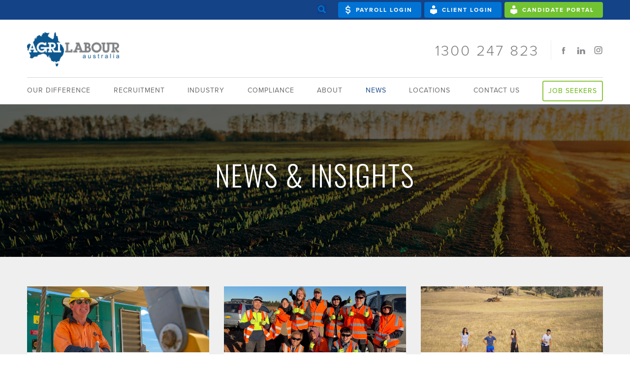

--- FILE ---
content_type: text/html; charset=UTF-8
request_url: https://www.agrilabour.com.au/news/
body_size: 15876
content:
<!doctype html>
<html lang="en-US">
<head>
	<meta charset="UTF-8">
	<meta name="viewport" content="width=device-width, initial-scale=1">

	<link rel="preconnect" href="https://use.typekit.net">
	<link rel="preconnect" href="https://www.googleadservices.com">
	<link rel="preconnect" href="https://www.google-analytics.com">
	<link rel="preconnect" href="https://connect.facebook.net">
	<link rel="preconnect" href="https://googleads.g.doubleclick.net">
	<link rel="preconnect" href="https://p.typekit.net">
	<link rel="preconnect" href="https://www.facebook.com">
	<link rel="preconnect" href="https://www.google.com">
	<link rel="preconnect" href="https://www.google.ca">

	<meta name='robots' content='index, follow, max-image-preview:large, max-snippet:-1, max-video-preview:-1' />

<!-- Google Tag Manager for WordPress by gtm4wp.com -->
<script data-cfasync="false" data-pagespeed-no-defer>
	var gtm4wp_datalayer_name = "dataLayer";
	var dataLayer = dataLayer || [];
</script>
<!-- End Google Tag Manager for WordPress by gtm4wp.com -->
	<!-- This site is optimized with the Yoast SEO plugin v26.7 - https://yoast.com/wordpress/plugins/seo/ -->
	<title>News - Agri Labour Australia</title>
	<link rel="canonical" href="https://www.agrilabour.com.au/news/" />
	<meta property="og:locale" content="en_US" />
	<meta property="og:type" content="article" />
	<meta property="og:title" content="News - Agri Labour Australia" />
	<meta property="og:url" content="https://www.agrilabour.com.au/news/" />
	<meta property="og:site_name" content="Agri Labour Australia" />
	<meta name="twitter:card" content="summary_large_image" />
	<script type="application/ld+json" class="yoast-schema-graph">{"@context":"https://schema.org","@graph":[{"@type":["WebPage","CollectionPage"],"@id":"https://www.agrilabour.com.au/news/","url":"https://www.agrilabour.com.au/news/","name":"News - Agri Labour Australia","isPartOf":{"@id":"https://www.agrilabour.com.au/#website"},"datePublished":"2014-08-25T01:33:05+00:00","dateModified":"2014-10-24T05:28:28+00:00","breadcrumb":{"@id":"https://www.agrilabour.com.au/news/#breadcrumb"},"inLanguage":"en-US"},{"@type":"BreadcrumbList","@id":"https://www.agrilabour.com.au/news/#breadcrumb","itemListElement":[{"@type":"ListItem","position":1,"name":"Home","item":"https://www.agrilabour.com.au/"},{"@type":"ListItem","position":2,"name":"News"}]},{"@type":"WebSite","@id":"https://www.agrilabour.com.au/#website","url":"https://www.agrilabour.com.au/","name":"Agri Labour Australia","description":"","potentialAction":[{"@type":"SearchAction","target":{"@type":"EntryPoint","urlTemplate":"https://www.agrilabour.com.au/?s={search_term_string}"},"query-input":{"@type":"PropertyValueSpecification","valueRequired":true,"valueName":"search_term_string"}}],"inLanguage":"en-US"}]}</script>
	<!-- / Yoast SEO plugin. -->


<link rel="next" href="https://www.agrilabour.com.au/news/page/2/">
<style id='wp-img-auto-sizes-contain-inline-css' type='text/css'>
img:is([sizes=auto i],[sizes^="auto," i]){contain-intrinsic-size:3000px 1500px}
/*# sourceURL=wp-img-auto-sizes-contain-inline-css */
</style>
<style id='classic-theme-styles-inline-css' type='text/css'>
/*! This file is auto-generated */
.wp-block-button__link{color:#fff;background-color:#32373c;border-radius:9999px;box-shadow:none;text-decoration:none;padding:calc(.667em + 2px) calc(1.333em + 2px);font-size:1.125em}.wp-block-file__button{background:#32373c;color:#fff;text-decoration:none}
/*# sourceURL=/wp-includes/css/classic-themes.min.css */
</style>
<link rel='stylesheet' id='contact-form-7-css' href='https://www.agrilabour.com.au/wp-content/plugins/contact-form-7/includes/css/styles.css?ver=6.1.4' type='text/css' media='all' />
<link rel="https://api.w.org/" href="https://www.agrilabour.com.au/wp-json/" /><meta name="generator" content="WordPress 6.9" />

<!--BEGIN: TRACKING CODE MANAGER (v2.5.0) BY INTELLYWP.COM IN HEAD//-->
<!-- verification -->
<meta name="google-site-verification" content="Qj1FtzBs6avnAkYRAkv5FLmi7yXIZKFStz5dUtNT56E" />

<!-- Hotjar Tracking Code for https://www.agrilabour.com.au/ -->
<script>
    (function(h,o,t,j,a,r){
        h.hj=h.hj||function(){(h.hj.q=h.hj.q||[]).push(arguments)};
        h._hjSettings={hjid:5223729,hjsv:6};
        a=o.getElementsByTagName('head')[0];
        r=o.createElement('script');r.async=1;
        r.src=t+h._hjSettings.hjid+j+h._hjSettings.hjsv;
        a.appendChild(r);
    })(window,document,'https://static.hotjar.com/c/hotjar-','.js?sv=');
</script>

<!-- Schema markup json -->
<script type="application/ld+json">
{
	"@context": "https://schema.org",
	"@type": "EmploymentAgency",
	"@id":"https://www.agrilabour.com.au/#EmploymentAgency",
	"name": "AGRI LABOUR AUSTRALIA",
	"additionalType":[ "https://en.wikipedia.org/wiki/Employment_agency"],
	"priceRange": "$-$$",
	"url": "https://www.agrilabour.com.au/",
	"telephone": "+61427538235",
	"logo": "https://www.agrilabour.com.au/wp-content/themes/agrilabour2018/images/logo-header.png",
	"image": "https://www.agrilabour.com.au/wp-content/uploads/2014/08/homepage-compliance-large.jpg",
 	"hasMap": "https://www.google.com/maps/place/Agri+Labour+Australia+%7C+Agricultural+Recruitment/@-27.4476645,153.0140485,15z/data=!4m5!3m4!1s0x0:0xb9205fbaf44e253!8m2!3d-27.4476645!4d153.0140485",
	"description": "Agri Labour Australia provides specialist recruitment and workforce optimisation solutions exclusively for the agriculture industry. Our family-owned award winning business is one of the only recruit.",
	"sameAs": [
		"https://www.facebook.com/AgrilabourAus/",
		"https://www.instagram.com/agrilabourau/",
		"https://www.linkedin.com/company/agri-labour-australia-pty-ltd/"
	],
"geo": {
        "@type": "GeoCoordinates", "latitude": "-27.4476645", "longitude": "153.0140485"
    },
	"contactPoint": {
		"@type": "ContactPoint",
		"name": "AGRI LABOUR AUSTRALIA Main Number",
		"contactType": "Customer Support",
		"telephone": "+61427538235"
	},
	"aggregateRating": {
    "@type": "AggregateRating",
    "ratingValue": "4.4",
    "reviewCount": "319"
 },
	"address": {
		"@type": "PostalAddress",
		"streetAddress": "27/88 L'Estrange Terrace",
		"addressRegion": "Kelvin Grove",
		"postalCode": "4059",
		"addressLocality": "QLD",
		"addressCountry": "Australia"
	},
	  "openingHoursSpecification":  [
     {
      "@type": "OpeningHoursSpecification",
      "dayOfWeek": "http://schema.org/Monday",
     "opens": "09:00:00",
     "closes": "17:00:00"
    },
     {
      "@type": "OpeningHoursSpecification",
      "dayOfWeek": "http://schema.org/Tuesday",
      "opens": "09:00:00",
     "closes": "17:00:00"
    },
    {
      "@type": "OpeningHoursSpecification",
      "dayOfWeek":  "http://schema.org/Wednesday",
     "opens": "09:00:00",
     "closes": "17:00:00"
    },
    {
      "@type": "OpeningHoursSpecification",
      "dayOfWeek": "http://schema.org/Thursday",
     "opens": "09:00:00",
     "closes": "17:00:00"
    },
     {
      "@type": "OpeningHoursSpecification",
      "dayOfWeek":  "http://schema.org/Friday",
     "opens": "09:00:00",
     "closes": "17:00:00"
    }
  ]
}
</script>

<!-- Herefish -->
<script type="text/javascript">
    window.hfAccountId = "acfef25d-d13d-41c5-81a0-4900798f924d";
    window.hfDomain = "https://api.herefish.com";
    (function() {
        var hf = document.createElement('script'); hf.type = 'text/javascript'; hf.async = true;
        hf.src = window.hfDomain + '/scripts/hf.js';
        var s = document.getElementsByTagName('script')[0]; s.parentNode.insertBefore(hf, s);
    })();
</script>
<!--END: https://wordpress.org/plugins/tracking-code-manager IN HEAD//-->
<!-- Google Tag Manager for WordPress by gtm4wp.com -->
<!-- GTM Container placement set to manual -->
<script data-cfasync="false" data-pagespeed-no-defer>
	var dataLayer_content = {"pageTitle":"News - Agri Labour Australia","pagePostType":"bloghome"};
	dataLayer.push( dataLayer_content );
</script>
<script data-cfasync="false" data-pagespeed-no-defer>
(function(w,d,s,l,i){w[l]=w[l]||[];w[l].push({'gtm.start':
new Date().getTime(),event:'gtm.js'});var f=d.getElementsByTagName(s)[0],
j=d.createElement(s),dl=l!='dataLayer'?'&l='+l:'';j.async=true;j.src=
'//www.googletagmanager.com/gtm.js?id='+i+dl;f.parentNode.insertBefore(j,f);
})(window,document,'script','dataLayer','GTM-NWCVBV7J');
</script>
<!-- End Google Tag Manager for WordPress by gtm4wp.com --><link rel="icon" href="https://www.agrilabour.com.au/wp-content/uploads/2024/04/cropped-ala-fav-32x32.jpg" sizes="32x32" />
<link rel="icon" href="https://www.agrilabour.com.au/wp-content/uploads/2024/04/cropped-ala-fav-192x192.jpg" sizes="192x192" />
<link rel="apple-touch-icon" href="https://www.agrilabour.com.au/wp-content/uploads/2024/04/cropped-ala-fav-180x180.jpg" />
<meta name="msapplication-TileImage" content="https://www.agrilabour.com.au/wp-content/uploads/2024/04/cropped-ala-fav-270x270.jpg" />
	
		<!--<link rel='stylesheet' id='agri-style-fastload-css' href='https://www.agrilabour.com.au/wp-content/themes/agrilabour2018/style-fastload.css?ver=1.01' type='text/css' media='all' />-->
	<style>
		
body { margin:0; }
.container { width:90%; margin:0 auto; padding-left:15px; padding-right:15px; box-sizing:border-box; }
@media only screen and (min-width: 1280px) {
	.container { width:1200px; }
}


/*--------------------------------------------------------------
## Menus
--------------------------------------------------------------*/


/* Small menu. */
.menu-toggle,
.main-navigation.toggled ul {
	display: block;
}

@media screen and (min-width: 37.5em) {
	.menu-toggle {
		display: none;
	}
	.main-navigation ul {
		display: block;
	}
}

.site-main .comment-navigation, .site-main
.posts-navigation, .site-main
.post-navigation {
	margin: 0 0 1.5em;
	overflow: hidden;
}

.comment-navigation .nav-previous,
.posts-navigation .nav-previous,
.post-navigation .nav-previous {
	float: left;
	width: 50%;
}

.comment-navigation .nav-next,
.posts-navigation .nav-next,
.post-navigation .nav-next {
	float: right;
	text-align: right;
	width: 50%;
}

/*--------------------------------------------------------------
# Accessibility
--------------------------------------------------------------*/
/* Text meant only for screen readers. */
.screen-reader-text {
	border: 0;
	clip: rect(1px, 1px, 1px, 1px);
	height: 1px;
	margin: -1px;
	overflow: hidden;
	padding: 0;
	position: absolute !important;
	width: 1px;
	word-wrap: normal !important; /* Many screen reader and browser combinations announce broken words as they would appear visually. */
}

.screen-reader-text:focus {
	background-color: #f1f1f1;
	border-radius: 3px;
	box-shadow: 0 0 2px 2px rgba(0, 0, 0, 0.6);
	clip: auto !important;
	color: #21759b;
	display: block;
	font-size: 14px;
	font-size: 0.875rem;
	font-weight: bold;
	height: auto;
	left: 5px;
	line-height: normal;
	padding: 15px 23px 14px;
	text-decoration: none;
	top: 5px;
	width: auto;
	z-index: 100000;
	/* Above WP toolbar. */
}


/*--------------------------------------------------------------
# Clearings
--------------------------------------------------------------*/
.clear:before,
.clear:after,
.entry-content:before,
.entry-content:after,
.comment-content:before,
.comment-content:after,
.site-header:before,
.site-header:after,
.site-content:before,
.site-content:after,
.site-footer:before,
.site-footer:after {
	content: "";
	display: table;
	table-layout: fixed;
}

.clear:after,
.entry-content:after,
.comment-content:after,
.site-header:after,
.site-content:after,
.site-footer:after {
	clear: both;
}


body { font-family:"proxima-nova",Arial,Helvetica,sans-serif; }
.home h2 { font-family:"oswald",sans-serif; font-weight:300; text-transform:uppercase; margin:0; }
.btn { background:#144387; font-weight:bold; font-size:16px; text-transform:uppercase; border-radius:0; letter-spacing:1px; height:50px; line-height:46px; padding:0 18px; transition:0.6s all; border:none; }
.btn:hover { background:#0B274F; }
.btn-secondary { background-color:#595959; border-color:#595959; color:#fff; }
.btn-secondary:hover { background:#444; color:#fff; }
.clear { clear:both; }

.top-bar { opacity: 0; background:#144387; color:#fff; height:40px; position:fixed; z-index:2000; left:0; right:0; box-shadow:0 1px 5px rgba(255,255,255,0.5); }
.top-search { float:right; }
.top-search .search-field { background:transparent; color:#fff; border:none; border-bottom:solid 1px #0073D4; font-size:15px; height:30px; line-height:30px; padding:8px 8px 0 0; margin-top:2px; font-weight:normal; letter-spacing:1px; width:310px; vertical-align:bottom; }
.top-search .search-submit { background:#144387 url(https://www.agrilabour.com.au/wp-content/themes/agrilabour2018/images/icon-search.png) 0 9px no-repeat; color:#144387; width:30px; height:30px; border:none; text-indent:-188px; margin-top:2px; vertical-align:top; }

.site-header { padding-top:40px; opacity: 0; }
.site-logo { padding-top:25px; padding-bottom:20px; }
		
		/* TEMPORARILY UNDO THE STICKY ON THE .top-bar */
		.top-bar { position:static; } .site-header { padding-top:0; }

.page-id-3040 .main-navigation,
.page-id-3042 .main-navigation,
.single-position .main-navigation,
.post-type-archive-position .main-navigation { border-bottom:solid 1px #D7D7D7; }
.single-post .main-navigation div > ul > li > ul { box-shadow:5px 5px 15px rgba(0,0,0,0.18); }
.main-navigation { text-transform:uppercase; font-size:14px; border-top:solid 1px #D7D7D7; }
.main-navigation div { display:table; width:100%; margin-top:-1px; }
.main-navigation div > ul { display:table-row; margin:0; padding:0; list-style:none; }
.main-navigation div > ul > li { display:table-cell; margin:0; padding:0; width:auto!important; }
.main-navigation div > ul > li > a { padding:0 0 4px 0; margin-top:-1px; line-height:50px; text-decoration:none; color:#656567; white-space:nowrap; display:inline-block; letter-spacing:1px; }
.main-navigation div > ul > li:hover > a { border-top:solid 1px #144387; color:#144387; }
.main-navigation div > ul > li:hover > ul { display:block; }
.main-navigation div > ul > li.current-menu-ancestor > a { color:#144387; }
.main-navigation div > ul > li > ul { display:none; }
.main-navigation .menu-item-3073 { /*width:1%;*/ border:solid 2px #8DC63F !important; position:relative; margin-top:-1px; }
.main-navigation .menu-item-3073 > ul { right:0; width:238px; }
.main-navigation .menu-item-3073 > a { color:#62B407; padding-left:10px; padding-right:10px; padding-bottom:2px; text-align:center; display:block; }
.main-navigation .menu-item-3073:hover > a { background:#8DC63F; color:#fff; border-top:none; }
.main-navigation .menu-item-3073.current-menu-ancestor > a { background:#8DC63F; color:#fff; }
.single-position .main-navigation .menu-item-3073 > a { background:#8DC63F; color:#fff; }
.post-type-archive-position .main-navigation .menu-item-3073 > a { background:#8DC63F; color:#fff; }

.homepage-body { background:url(https://www.agrilabour.com.au/wp-content/themes/agrilabour2018/images/homepage-body.jpg) 50% 0 no-repeat; background-size:100% auto; }

.panel-banner { visibility:hidden; min-height:100vh; }
.panel-fullwidth-banner { visibility:hidden; min-height:100vh; }
.site-phone, .site-social, .top-portal { position: absolute; top: -9999px; left: -9999px; }

.page-template-page-tasmania-apply-landing .top-bar,
.page-template-page-tasmania-apply-landing .site-header,
.page-template-page-tasmania-apply-landing footer.footer { display: none; }

.panel-news-details img { display: none; }	</style>
	
		<link rel='stylesheet' id='agri-combined-style-css' href='https://www.agrilabour.com.au/wp-content/themes/agrilabour2018/css/cache-generated-combined-styles-2006439603.css' type='text/css' media='all' />
	
	
		
			<meta property="og:image" content="https://www.agrilabour.com.au/wp-content/uploads/2018/04/banner-leadership.jpg">
	
	<link rel="shortcut icon" type="image/png" href="https://www.agrilabour.com.au/wp-content/themes/agrilabour2018/favicon.png" />
	<script type="application/ld+json">
	 {
	     "@context": "https:\/\/schema.org\/",
	     "@type": "Product",
	     "@id": "https://www.agrilabour.com.au/",
	     "name": "Agri Labour Australia | Agricultural Recruitment",
	     "image": "https://www.agrilabour.com.au/wp-content/themes/agrilabour2018/images/agrilabour-logo-01.png",
	     "description": "Agri Labour Australia provides recruitment services exclusively for the agriculture industry. Life and work on the land is what our team knows best and is most passionate about. We are one of the only specialist recruitment firms in Australia with a sole focus on agriculture.",
	           "aggregateRating": {
	     "@type": "AggregateRating",
	     "ratingValue": "4.9",
	     "reviewCount": "296"
	   }
	 }
	</script>
<style id='global-styles-inline-css' type='text/css'>
:root{--wp--preset--aspect-ratio--square: 1;--wp--preset--aspect-ratio--4-3: 4/3;--wp--preset--aspect-ratio--3-4: 3/4;--wp--preset--aspect-ratio--3-2: 3/2;--wp--preset--aspect-ratio--2-3: 2/3;--wp--preset--aspect-ratio--16-9: 16/9;--wp--preset--aspect-ratio--9-16: 9/16;--wp--preset--color--black: #000000;--wp--preset--color--cyan-bluish-gray: #abb8c3;--wp--preset--color--white: #ffffff;--wp--preset--color--pale-pink: #f78da7;--wp--preset--color--vivid-red: #cf2e2e;--wp--preset--color--luminous-vivid-orange: #ff6900;--wp--preset--color--luminous-vivid-amber: #fcb900;--wp--preset--color--light-green-cyan: #7bdcb5;--wp--preset--color--vivid-green-cyan: #00d084;--wp--preset--color--pale-cyan-blue: #8ed1fc;--wp--preset--color--vivid-cyan-blue: #0693e3;--wp--preset--color--vivid-purple: #9b51e0;--wp--preset--gradient--vivid-cyan-blue-to-vivid-purple: linear-gradient(135deg,rgb(6,147,227) 0%,rgb(155,81,224) 100%);--wp--preset--gradient--light-green-cyan-to-vivid-green-cyan: linear-gradient(135deg,rgb(122,220,180) 0%,rgb(0,208,130) 100%);--wp--preset--gradient--luminous-vivid-amber-to-luminous-vivid-orange: linear-gradient(135deg,rgb(252,185,0) 0%,rgb(255,105,0) 100%);--wp--preset--gradient--luminous-vivid-orange-to-vivid-red: linear-gradient(135deg,rgb(255,105,0) 0%,rgb(207,46,46) 100%);--wp--preset--gradient--very-light-gray-to-cyan-bluish-gray: linear-gradient(135deg,rgb(238,238,238) 0%,rgb(169,184,195) 100%);--wp--preset--gradient--cool-to-warm-spectrum: linear-gradient(135deg,rgb(74,234,220) 0%,rgb(151,120,209) 20%,rgb(207,42,186) 40%,rgb(238,44,130) 60%,rgb(251,105,98) 80%,rgb(254,248,76) 100%);--wp--preset--gradient--blush-light-purple: linear-gradient(135deg,rgb(255,206,236) 0%,rgb(152,150,240) 100%);--wp--preset--gradient--blush-bordeaux: linear-gradient(135deg,rgb(254,205,165) 0%,rgb(254,45,45) 50%,rgb(107,0,62) 100%);--wp--preset--gradient--luminous-dusk: linear-gradient(135deg,rgb(255,203,112) 0%,rgb(199,81,192) 50%,rgb(65,88,208) 100%);--wp--preset--gradient--pale-ocean: linear-gradient(135deg,rgb(255,245,203) 0%,rgb(182,227,212) 50%,rgb(51,167,181) 100%);--wp--preset--gradient--electric-grass: linear-gradient(135deg,rgb(202,248,128) 0%,rgb(113,206,126) 100%);--wp--preset--gradient--midnight: linear-gradient(135deg,rgb(2,3,129) 0%,rgb(40,116,252) 100%);--wp--preset--font-size--small: 13px;--wp--preset--font-size--medium: 20px;--wp--preset--font-size--large: 36px;--wp--preset--font-size--x-large: 42px;--wp--preset--spacing--20: 0.44rem;--wp--preset--spacing--30: 0.67rem;--wp--preset--spacing--40: 1rem;--wp--preset--spacing--50: 1.5rem;--wp--preset--spacing--60: 2.25rem;--wp--preset--spacing--70: 3.38rem;--wp--preset--spacing--80: 5.06rem;--wp--preset--shadow--natural: 6px 6px 9px rgba(0, 0, 0, 0.2);--wp--preset--shadow--deep: 12px 12px 50px rgba(0, 0, 0, 0.4);--wp--preset--shadow--sharp: 6px 6px 0px rgba(0, 0, 0, 0.2);--wp--preset--shadow--outlined: 6px 6px 0px -3px rgb(255, 255, 255), 6px 6px rgb(0, 0, 0);--wp--preset--shadow--crisp: 6px 6px 0px rgb(0, 0, 0);}:where(.is-layout-flex){gap: 0.5em;}:where(.is-layout-grid){gap: 0.5em;}body .is-layout-flex{display: flex;}.is-layout-flex{flex-wrap: wrap;align-items: center;}.is-layout-flex > :is(*, div){margin: 0;}body .is-layout-grid{display: grid;}.is-layout-grid > :is(*, div){margin: 0;}:where(.wp-block-columns.is-layout-flex){gap: 2em;}:where(.wp-block-columns.is-layout-grid){gap: 2em;}:where(.wp-block-post-template.is-layout-flex){gap: 1.25em;}:where(.wp-block-post-template.is-layout-grid){gap: 1.25em;}.has-black-color{color: var(--wp--preset--color--black) !important;}.has-cyan-bluish-gray-color{color: var(--wp--preset--color--cyan-bluish-gray) !important;}.has-white-color{color: var(--wp--preset--color--white) !important;}.has-pale-pink-color{color: var(--wp--preset--color--pale-pink) !important;}.has-vivid-red-color{color: var(--wp--preset--color--vivid-red) !important;}.has-luminous-vivid-orange-color{color: var(--wp--preset--color--luminous-vivid-orange) !important;}.has-luminous-vivid-amber-color{color: var(--wp--preset--color--luminous-vivid-amber) !important;}.has-light-green-cyan-color{color: var(--wp--preset--color--light-green-cyan) !important;}.has-vivid-green-cyan-color{color: var(--wp--preset--color--vivid-green-cyan) !important;}.has-pale-cyan-blue-color{color: var(--wp--preset--color--pale-cyan-blue) !important;}.has-vivid-cyan-blue-color{color: var(--wp--preset--color--vivid-cyan-blue) !important;}.has-vivid-purple-color{color: var(--wp--preset--color--vivid-purple) !important;}.has-black-background-color{background-color: var(--wp--preset--color--black) !important;}.has-cyan-bluish-gray-background-color{background-color: var(--wp--preset--color--cyan-bluish-gray) !important;}.has-white-background-color{background-color: var(--wp--preset--color--white) !important;}.has-pale-pink-background-color{background-color: var(--wp--preset--color--pale-pink) !important;}.has-vivid-red-background-color{background-color: var(--wp--preset--color--vivid-red) !important;}.has-luminous-vivid-orange-background-color{background-color: var(--wp--preset--color--luminous-vivid-orange) !important;}.has-luminous-vivid-amber-background-color{background-color: var(--wp--preset--color--luminous-vivid-amber) !important;}.has-light-green-cyan-background-color{background-color: var(--wp--preset--color--light-green-cyan) !important;}.has-vivid-green-cyan-background-color{background-color: var(--wp--preset--color--vivid-green-cyan) !important;}.has-pale-cyan-blue-background-color{background-color: var(--wp--preset--color--pale-cyan-blue) !important;}.has-vivid-cyan-blue-background-color{background-color: var(--wp--preset--color--vivid-cyan-blue) !important;}.has-vivid-purple-background-color{background-color: var(--wp--preset--color--vivid-purple) !important;}.has-black-border-color{border-color: var(--wp--preset--color--black) !important;}.has-cyan-bluish-gray-border-color{border-color: var(--wp--preset--color--cyan-bluish-gray) !important;}.has-white-border-color{border-color: var(--wp--preset--color--white) !important;}.has-pale-pink-border-color{border-color: var(--wp--preset--color--pale-pink) !important;}.has-vivid-red-border-color{border-color: var(--wp--preset--color--vivid-red) !important;}.has-luminous-vivid-orange-border-color{border-color: var(--wp--preset--color--luminous-vivid-orange) !important;}.has-luminous-vivid-amber-border-color{border-color: var(--wp--preset--color--luminous-vivid-amber) !important;}.has-light-green-cyan-border-color{border-color: var(--wp--preset--color--light-green-cyan) !important;}.has-vivid-green-cyan-border-color{border-color: var(--wp--preset--color--vivid-green-cyan) !important;}.has-pale-cyan-blue-border-color{border-color: var(--wp--preset--color--pale-cyan-blue) !important;}.has-vivid-cyan-blue-border-color{border-color: var(--wp--preset--color--vivid-cyan-blue) !important;}.has-vivid-purple-border-color{border-color: var(--wp--preset--color--vivid-purple) !important;}.has-vivid-cyan-blue-to-vivid-purple-gradient-background{background: var(--wp--preset--gradient--vivid-cyan-blue-to-vivid-purple) !important;}.has-light-green-cyan-to-vivid-green-cyan-gradient-background{background: var(--wp--preset--gradient--light-green-cyan-to-vivid-green-cyan) !important;}.has-luminous-vivid-amber-to-luminous-vivid-orange-gradient-background{background: var(--wp--preset--gradient--luminous-vivid-amber-to-luminous-vivid-orange) !important;}.has-luminous-vivid-orange-to-vivid-red-gradient-background{background: var(--wp--preset--gradient--luminous-vivid-orange-to-vivid-red) !important;}.has-very-light-gray-to-cyan-bluish-gray-gradient-background{background: var(--wp--preset--gradient--very-light-gray-to-cyan-bluish-gray) !important;}.has-cool-to-warm-spectrum-gradient-background{background: var(--wp--preset--gradient--cool-to-warm-spectrum) !important;}.has-blush-light-purple-gradient-background{background: var(--wp--preset--gradient--blush-light-purple) !important;}.has-blush-bordeaux-gradient-background{background: var(--wp--preset--gradient--blush-bordeaux) !important;}.has-luminous-dusk-gradient-background{background: var(--wp--preset--gradient--luminous-dusk) !important;}.has-pale-ocean-gradient-background{background: var(--wp--preset--gradient--pale-ocean) !important;}.has-electric-grass-gradient-background{background: var(--wp--preset--gradient--electric-grass) !important;}.has-midnight-gradient-background{background: var(--wp--preset--gradient--midnight) !important;}.has-small-font-size{font-size: var(--wp--preset--font-size--small) !important;}.has-medium-font-size{font-size: var(--wp--preset--font-size--medium) !important;}.has-large-font-size{font-size: var(--wp--preset--font-size--large) !important;}.has-x-large-font-size{font-size: var(--wp--preset--font-size--x-large) !important;}
/*# sourceURL=global-styles-inline-css */
</style>
</head>
<body class="blog wp-theme-agrilabour2018 hfeed post-everyday-safety-practices-every-ag-candidate-should-know">


<!-- GTM Container placement set to manual -->
<!-- Google Tag Manager (noscript) -->
				<noscript><iframe src="https://www.googletagmanager.com/ns.html?id=GTM-NWCVBV7J" height="0" width="0" style="display:none;visibility:hidden" aria-hidden="true"></iframe></noscript>
<!-- End Google Tag Manager (noscript) -->
<div style="display:none" id="preload-favicon-image"><img src="https://www.agrilabour.com.au/wp-content/themes/agrilabour2018/favicon.png" alt="Favicon" /></div>

<div id="page" class="site">

	<a class="skip-link screen-reader-text" href="#content">Skip to content</a>

	<div class="top-bar">
		<div class="container">
			<div class="top-portal visible-xs hidden-sm hidden-md hidden-lg">
				<a href="https://agrilabour.astutepayroll.com/agrilabour/auth/login" target="_blank">Payroll Login</a>
				<a href="https://agrilabour.etani.au/auth/login" target="_blank">Client Login</a>
				<a href="https://candidates.agrilabour.com.au" target="_blank">Candidate Portal</a>
			</div>
						<div class="top-search hidden-xs">
				<div class="search-wrapper">
					<div class="search-btn"><span></span></div>
					<div class="search-inner">
						<form role="search" method="get" class="search-form" action="https://www.agrilabour.com.au/">
				<label>
					<span class="screen-reader-text">Search for:</span>
					<input type="search" class="search-field" placeholder="Search &hellip;" value="" name="s" />
				</label>
				<input type="submit" class="search-submit" value="Search" />
			</form>						<div class="search-close"></div>
					</div>
				</div>
				<div class="client-login hidden-xs">
					<a href="https://agrilabour.astutepayroll.com/agrilabour/auth/login" target="_blank">Payroll Login</a>
					<a href="https://agrilabour.etani.au/auth/login" target="_blank">Client Login</a>
					<a href="https://candidates.agrilabour.com.au" target="_blank">Candidate Portal</a>
				</div>
			</div>
		</div>
	</div>

	<header class="site-header">
		<div class="container">
			<div class="site-branding row">
				<div class="col-xs-8 col-sm-6 col-md-4 site-logo">
					<a href="https://www.agrilabour.com.au/" rel="home">
						<img src="https://www.agrilabour.com.au/wp-content/themes/agrilabour2018/images/agrilabour-logo-01.png" alt="Agri Labour Australia" style="max-width: 187px;"/>
					</a>
				</div>
				<div class="col-xs-2 hidden-sm hidden-md hidden-lg site-phone-btn">
					<a href="tel:1300247823" onclick="ga('send', 'event', 'Phone_Click','Header', '1300_247823');"><span class="glyphicon glyphicon-earphone"></span></a>
				</div>
				<div class="col-xs-2 hidden-sm hidden-md hidden-lg site-hamburger">
					<a href="#" onclick="jQuery('#site-navigation').slideToggle(); jQuery('body').toggleClass('menu-expanded'); return false"><span class="glyphicon glyphicon-menu-hamburger"></span></a>
				</div>
				<div class="col-xs-12 col-sm-2 col-md-1 site-social hidden-xs">
					<a href="https://www.instagram.com/agrilabourau/" target="_blank" onclick="ga('send', 'event', 'Social_Click','Header','Instagram');">
						<img src="https://www.agrilabour.com.au/wp-content/themes/agrilabour2018/images/icon-insta-header.png" alt="Agri Labour on Instagram" />
					</a>
					<a href="https://www.linkedin.com/company/agri-labour-australia-pty-ltd/" target="_blank" onclick="ga('send', 'event', 'Social_Click','Header','LinkedIn');">
						<img src="https://www.agrilabour.com.au/wp-content/themes/agrilabour2018/images/icon-linkedin-header.png" alt="Agri Labour on LinkedIn" />
					</a>
					<a href="https://www.facebook.com/AgrilabourAus/" target="_blank" onclick="ga('send', 'event', 'Social_Click','Header','Facebook');">
						<img src="https://www.agrilabour.com.au/wp-content/themes/agrilabour2018/images/icon-fb-header.png" alt="Agri Labour on Facebook" />
					</a>
				</div>
				<div class="col-xs-12 col-sm-4 col-md-3 site-phone hidden-xs">
					<a href="tel:1300247823" onclick="ga('send', 'event', 'Phone_Click','Header','1300_247823');">1300 247 823</a>
				</div>
			</div>
			<!-- div class="hidden-xs hidden-sm header-covid-button">
				<a href="/covid/" class="btn btn-default">Information on COVID-19</a>
			</div -->
			<nav id="site-navigation" class="main-navigation">
				<div class="menu-agri-website-2018-container"><ul id="menu-agri-website-2018" class="menu"><li id="menu-item-2989" class="menu-item menu-item-type-post_type menu-item-object-page menu-item-has-children menu-item-2989"><a href="https://www.agrilabour.com.au/our-difference/">Our Difference</a>
<ul class="sub-menu">
	<li id="menu-item-2990" class="menu-item menu-item-type-post_type menu-item-object-page menu-item-2990"><a href="https://www.agrilabour.com.au/our-difference/agriculture-specialist/">Agriculture Specialist</a></li>
	<li id="menu-item-2991" class="menu-item menu-item-type-post_type menu-item-object-page menu-item-2991"><a href="https://www.agrilabour.com.au/our-difference/client-approach/">Client Approach</a></li>
	<li id="menu-item-2993" class="menu-item menu-item-type-post_type menu-item-object-page menu-item-2993"><a href="https://www.agrilabour.com.au/our-difference/global-network/">Global Network</a></li>
	<li id="menu-item-2992" class="menu-item menu-item-type-post_type menu-item-object-page menu-item-2992"><a href="https://www.agrilabour.com.au/our-difference/digital-reach/">Digital Reach</a></li>
	<li id="menu-item-2994" class="menu-item menu-item-type-post_type menu-item-object-page menu-item-has-children menu-item-2994"><a href="https://www.agrilabour.com.au/our-difference/programs-initiatives/">Programs &#038; Initiatives</a>
	<ul class="sub-menu">
		<li id="menu-item-3176" class="menu-item menu-item-type-post_type menu-item-object-page menu-item-3176"><a href="https://www.agrilabour.com.au/our-difference/programs-initiatives/grey-nomads/">Grey Nomads</a></li>
		<li id="menu-item-14643" class="menu-item menu-item-type-post_type menu-item-object-page menu-item-14643"><a href="https://www.agrilabour.com.au/our-difference/programs-initiatives/pacific-australia-labour-mobility-scheme">Pacific Australia Labour Mobility</a></li>
	</ul>
</li>
</ul>
</li>
<li id="menu-item-3002" class="menu-item menu-item-type-post_type menu-item-object-page menu-item-has-children menu-item-3002"><a href="https://www.agrilabour.com.au/recruitment/">Recruitment</a>
<ul class="sub-menu">
	<li id="menu-item-3004" class="menu-item menu-item-type-post_type menu-item-object-page menu-item-3004"><a href="https://www.agrilabour.com.au/recruitment/casual/">Casual</a></li>
	<li id="menu-item-13740" class="menu-item menu-item-type-post_type menu-item-object-page menu-item-13740"><a href="https://www.agrilabour.com.au/recruitment-process-outsourcing">RPO</a></li>
</ul>
</li>
<li id="menu-item-3058" class="menu-item menu-item-type-post_type menu-item-object-page menu-item-has-children menu-item-3058"><a href="https://www.agrilabour.com.au/industry/">Industry</a>
<ul class="sub-menu">
	<li id="menu-item-8868" class="menu-item menu-item-type-post_type menu-item-object-page menu-item-8868"><a href="https://www.agrilabour.com.au/industry/aquaculture/">Aquaculture</a></li>
	<li id="menu-item-6202" class="menu-item menu-item-type-post_type menu-item-object-page menu-item-6202"><a href="https://www.agrilabour.com.au/industry/broadacre-farming/">Broadacre Farming</a></li>
	<li id="menu-item-3059" class="menu-item menu-item-type-post_type menu-item-object-page menu-item-3059"><a href="https://www.agrilabour.com.au/industry/cotton/">Cotton</a></li>
	<li id="menu-item-8869" class="menu-item menu-item-type-post_type menu-item-object-page menu-item-8869"><a href="https://www.agrilabour.com.au/industry/fmcg/">FMCG Labour Hire</a></li>
	<li id="menu-item-3064" class="menu-item menu-item-type-post_type menu-item-object-page menu-item-3064"><a href="https://www.agrilabour.com.au/industry/horticulture/">Horticulture</a></li>
	<li id="menu-item-8867" class="menu-item menu-item-type-post_type menu-item-object-page menu-item-8867"><a href="https://www.agrilabour.com.au/industry/livestock/">Livestock</a></li>
	<li id="menu-item-8866" class="menu-item menu-item-type-post_type menu-item-object-page menu-item-8866"><a href="https://www.agrilabour.com.au/industry/meat-processing/">Meat Processing Jobs &#038; Staff</a></li>
	<li id="menu-item-3066" class="menu-item menu-item-type-post_type menu-item-object-page menu-item-3066"><a href="https://www.agrilabour.com.au/industry/poultry/">Poultry</a></li>
	<li id="menu-item-6591" class="menu-item menu-item-type-post_type menu-item-object-page menu-item-6591"><a href="https://www.agrilabour.com.au/industry/storage-handling/">Storage &#038; Handling</a></li>
</ul>
</li>
<li id="menu-item-3067" class="menu-item menu-item-type-post_type menu-item-object-page menu-item-has-children menu-item-3067"><a href="https://www.agrilabour.com.au/compliance/">Compliance</a>
<ul class="sub-menu">
	<li id="menu-item-9546" class="menu-item menu-item-type-post_type menu-item-object-page menu-item-9546"><a href="https://www.agrilabour.com.au/compliance/safety/">Health &#038; Safety at Work</a></li>
	<li id="menu-item-3071" class="menu-item menu-item-type-post_type menu-item-object-page menu-item-3071"><a href="https://www.agrilabour.com.au/compliance/visas-and-right-to-work/">Visas and Right to Work</a></li>
	<li id="menu-item-3069" class="menu-item menu-item-type-post_type menu-item-object-page menu-item-3069"><a href="https://www.agrilabour.com.au/compliance/pay-rates-conditions/">Pay Rates &#038; Conditions</a></li>
	<li id="menu-item-3068" class="menu-item menu-item-type-post_type menu-item-object-page menu-item-3068"><a href="https://www.agrilabour.com.au/compliance/labour-hire-licensing/">Labour Hire Licensing</a></li>
</ul>
</li>
<li id="menu-item-3078" class="menu-item menu-item-type-post_type menu-item-object-page menu-item-has-children menu-item-3078"><a href="https://www.agrilabour.com.au/about-us/">About</a>
<ul class="sub-menu">
	<li id="menu-item-3081" class="menu-item menu-item-type-post_type menu-item-object-page menu-item-3081"><a href="https://www.agrilabour.com.au/about-us/our-future/">Our Future</a></li>
	<li id="menu-item-3080" class="menu-item menu-item-type-post_type menu-item-object-page menu-item-3080"><a href="https://www.agrilabour.com.au/about-us/leadership-team/">Leadership Team</a></li>
	<li id="menu-item-3079" class="menu-item menu-item-type-post_type menu-item-object-page menu-item-3079"><a href="https://www.agrilabour.com.au/about-us/careers/">Careers</a></li>
	<li id="menu-item-3082" class="menu-item menu-item-type-post_type menu-item-object-page menu-item-3082"><a href="https://www.agrilabour.com.au/about-us/social-responsibility/">Social Responsibility</a></li>
</ul>
</li>
<li id="menu-item-2922" class="menu-item menu-item-type-post_type menu-item-object-page current-menu-item page_item page-item-31 current_page_item current_page_parent menu-item-2922"><a href="https://www.agrilabour.com.au/news/" aria-current="page">News</a></li>
<li id="menu-item-7650" class="menu-item menu-item-type-post_type menu-item-object-page menu-item-has-children menu-item-7650"><a href="https://www.agrilabour.com.au/locations/">Locations</a>
<ul class="sub-menu">
	<li id="menu-item-7647" class="menu-item menu-item-type-post_type menu-item-object-page menu-item-7647"><a href="https://www.agrilabour.com.au/farm-work-new-south-wales/">New South Wales</a></li>
	<li id="menu-item-7819" class="menu-item menu-item-type-post_type menu-item-object-page menu-item-7819"><a href="https://www.agrilabour.com.au/farm-work-darwin">Northern Territory</a></li>
	<li id="menu-item-7649" class="menu-item menu-item-type-post_type menu-item-object-page menu-item-7649"><a href="https://www.agrilabour.com.au/farm-work-queensland/">Queensland</a></li>
	<li id="menu-item-7686" class="menu-item menu-item-type-post_type menu-item-object-page menu-item-7686"><a href="https://www.agrilabour.com.au/farm-work-south-australia/">South Australia</a></li>
	<li id="menu-item-7648" class="menu-item menu-item-type-post_type menu-item-object-page menu-item-7648"><a href="https://www.agrilabour.com.au/farm-work-tasmania">Tasmania</a></li>
	<li id="menu-item-7818" class="menu-item menu-item-type-post_type menu-item-object-page menu-item-7818"><a href="https://www.agrilabour.com.au/locations/victoria/">Victoria</a></li>
	<li id="menu-item-7820" class="menu-item menu-item-type-post_type menu-item-object-page menu-item-7820"><a href="https://www.agrilabour.com.au/farm-work-western-australia">Western Australia</a></li>
</ul>
</li>
<li id="menu-item-2923" class="menu-item menu-item-type-post_type menu-item-object-page menu-item-2923"><a href="https://www.agrilabour.com.au/contact/">Contact Us</a></li>
<li id="menu-item-3073" class="menu-item menu-item-type-post_type menu-item-object-page menu-item-has-children menu-item-3073"><a href="https://www.agrilabour.com.au/candidates/">Job Seekers</a>
<ul class="sub-menu">
	<li id="menu-item-3074" class="menu-item menu-item-type-post_type menu-item-object-page menu-item-3074"><a href="https://www.agrilabour.com.au/candidates/current-positions/">Find a Job</a></li>
	<li id="menu-item-10187" class="menu-item menu-item-type-post_type menu-item-object-page menu-item-10187"><a href="https://www.agrilabour.com.au/upcomingharvests/">Upcoming Harvests</a></li>
	<li id="menu-item-18203" class="menu-item menu-item-type-post_type menu-item-object-page menu-item-18203"><a href="https://www.agrilabour.com.au/register_for_year_round_positions/">Year-round Positions</a></li>
	<li id="menu-item-3076" class="menu-item menu-item-type-post_type menu-item-object-page menu-item-3076"><a href="https://www.agrilabour.com.au/candidates/resources/">Resources</a></li>
	<li id="menu-item-3077" class="menu-item menu-item-type-post_type menu-item-object-page menu-item-3077"><a href="https://www.agrilabour.com.au/candidates/testimonials/">Testimonials</a></li>
	<li id="menu-item-6546" class="menu-item menu-item-type-post_type menu-item-object-page menu-item-6546"><a href="https://www.agrilabour.com.au/candidates/expression-of-interest/">Expression of Interest</a></li>
</ul>
</li>
</ul></div>			</nav>
		</div>
		<!-- <div class="mobile-header-covid-button visible-xs hidden-sm hidden-md hidden-lg">
			<a href="/covid/" class="btn btn-default btn-block">Information on COVID-19</a>
		</div> -->
	</header>

	<div id="content" class="site-content">

<div class="panel-fullwidth-banner" style="background:#666 url(https://www.agrilabour.com.au/wp-content/themes/agrilabour2018/images/banner-newssummary.jpg) 50% 50% no-repeat; background-size:cover">
	<div class="inner">
		<div class="container">
			<h1>News &amp; Insights</h1>
		</div>
	</div>
</div>

<div class="panel-news-summary">
	<div class="container">
		<!--
		<div class="filter">
			<form action="" class="filter-form" method="get">
				
				<h4>Categories</h4>
				<select  name='cat' id='cat' class='postform'>
	<option class="level-0" value="1">Agri Labour&nbsp;&nbsp;(182)</option>
	<option class="level-0" value="160">Permanent Recruitment&nbsp;&nbsp;(1)</option>
	<option class="level-0" value="162">Agri Veterans&nbsp;&nbsp;(3)</option>
	<option class="level-0" value="163">Technology&nbsp;&nbsp;(1)</option>
</select>
				
				<h4 class="filter-date-label">Date</h4>
				<select class="filter-date-dropdown" name="archive-dropdown" onchange=" jQuery('#category-select').attr('action', this.options[this.selectedIndex].value) ">
					<option value="">Select Month</option> 
						<option value='https://www.agrilabour.com.au/news/2025/12/'> December 2025 &nbsp;(4)</option>
	<option value='https://www.agrilabour.com.au/news/2025/11/'> November 2025 &nbsp;(2)</option>
	<option value='https://www.agrilabour.com.au/news/2025/10/'> October 2025 &nbsp;(3)</option>
	<option value='https://www.agrilabour.com.au/news/2025/09/'> September 2025 &nbsp;(2)</option>
	<option value='https://www.agrilabour.com.au/news/2025/08/'> August 2025 &nbsp;(2)</option>
	<option value='https://www.agrilabour.com.au/news/2025/07/'> July 2025 &nbsp;(2)</option>
	<option value='https://www.agrilabour.com.au/news/2025/06/'> June 2025 &nbsp;(2)</option>
	<option value='https://www.agrilabour.com.au/news/2025/05/'> May 2025 &nbsp;(1)</option>
	<option value='https://www.agrilabour.com.au/news/2025/04/'> April 2025 &nbsp;(2)</option>
	<option value='https://www.agrilabour.com.au/news/2025/03/'> March 2025 &nbsp;(2)</option>
	<option value='https://www.agrilabour.com.au/news/2025/02/'> February 2025 &nbsp;(2)</option>
	<option value='https://www.agrilabour.com.au/news/2024/12/'> December 2024 &nbsp;(2)</option>
	<option value='https://www.agrilabour.com.au/news/2024/11/'> November 2024 &nbsp;(2)</option>
	<option value='https://www.agrilabour.com.au/news/2024/09/'> September 2024 &nbsp;(1)</option>
	<option value='https://www.agrilabour.com.au/news/2024/08/'> August 2024 &nbsp;(2)</option>
	<option value='https://www.agrilabour.com.au/news/2024/07/'> July 2024 &nbsp;(1)</option>
	<option value='https://www.agrilabour.com.au/news/2024/06/'> June 2024 &nbsp;(3)</option>
	<option value='https://www.agrilabour.com.au/news/2024/05/'> May 2024 &nbsp;(1)</option>
	<option value='https://www.agrilabour.com.au/news/2024/04/'> April 2024 &nbsp;(1)</option>
	<option value='https://www.agrilabour.com.au/news/2024/03/'> March 2024 &nbsp;(1)</option>
	<option value='https://www.agrilabour.com.au/news/2024/02/'> February 2024 &nbsp;(1)</option>
	<option value='https://www.agrilabour.com.au/news/2023/12/'> December 2023 &nbsp;(1)</option>
	<option value='https://www.agrilabour.com.au/news/2023/11/'> November 2023 &nbsp;(1)</option>
	<option value='https://www.agrilabour.com.au/news/2023/10/'> October 2023 &nbsp;(2)</option>
	<option value='https://www.agrilabour.com.au/news/2023/09/'> September 2023 &nbsp;(1)</option>
	<option value='https://www.agrilabour.com.au/news/2023/08/'> August 2023 &nbsp;(3)</option>
	<option value='https://www.agrilabour.com.au/news/2023/07/'> July 2023 &nbsp;(3)</option>
	<option value='https://www.agrilabour.com.au/news/2023/06/'> June 2023 &nbsp;(2)</option>
	<option value='https://www.agrilabour.com.au/news/2023/05/'> May 2023 &nbsp;(3)</option>
	<option value='https://www.agrilabour.com.au/news/2023/04/'> April 2023 &nbsp;(3)</option>
	<option value='https://www.agrilabour.com.au/news/2023/03/'> March 2023 &nbsp;(5)</option>
	<option value='https://www.agrilabour.com.au/news/2023/01/'> January 2023 &nbsp;(1)</option>
	<option value='https://www.agrilabour.com.au/news/2022/07/'> July 2022 &nbsp;(5)</option>
	<option value='https://www.agrilabour.com.au/news/2022/06/'> June 2022 &nbsp;(2)</option>
	<option value='https://www.agrilabour.com.au/news/2022/05/'> May 2022 &nbsp;(1)</option>
	<option value='https://www.agrilabour.com.au/news/2022/01/'> January 2022 &nbsp;(1)</option>
	<option value='https://www.agrilabour.com.au/news/2021/12/'> December 2021 &nbsp;(4)</option>
	<option value='https://www.agrilabour.com.au/news/2021/11/'> November 2021 &nbsp;(6)</option>
	<option value='https://www.agrilabour.com.au/news/2021/10/'> October 2021 &nbsp;(3)</option>
	<option value='https://www.agrilabour.com.au/news/2021/09/'> September 2021 &nbsp;(3)</option>
	<option value='https://www.agrilabour.com.au/news/2021/08/'> August 2021 &nbsp;(1)</option>
	<option value='https://www.agrilabour.com.au/news/2021/07/'> July 2021 &nbsp;(2)</option>
	<option value='https://www.agrilabour.com.au/news/2021/06/'> June 2021 &nbsp;(1)</option>
	<option value='https://www.agrilabour.com.au/news/2021/05/'> May 2021 &nbsp;(1)</option>
	<option value='https://www.agrilabour.com.au/news/2021/04/'> April 2021 &nbsp;(1)</option>
	<option value='https://www.agrilabour.com.au/news/2021/03/'> March 2021 &nbsp;(2)</option>
	<option value='https://www.agrilabour.com.au/news/2021/02/'> February 2021 &nbsp;(1)</option>
	<option value='https://www.agrilabour.com.au/news/2020/12/'> December 2020 &nbsp;(2)</option>
	<option value='https://www.agrilabour.com.au/news/2020/11/'> November 2020 &nbsp;(1)</option>
	<option value='https://www.agrilabour.com.au/news/2020/10/'> October 2020 &nbsp;(3)</option>
	<option value='https://www.agrilabour.com.au/news/2020/09/'> September 2020 &nbsp;(3)</option>
	<option value='https://www.agrilabour.com.au/news/2020/08/'> August 2020 &nbsp;(2)</option>
	<option value='https://www.agrilabour.com.au/news/2020/07/'> July 2020 &nbsp;(1)</option>
	<option value='https://www.agrilabour.com.au/news/2020/06/'> June 2020 &nbsp;(1)</option>
	<option value='https://www.agrilabour.com.au/news/2020/05/'> May 2020 &nbsp;(2)</option>
	<option value='https://www.agrilabour.com.au/news/2020/04/'> April 2020 &nbsp;(2)</option>
	<option value='https://www.agrilabour.com.au/news/2020/03/'> March 2020 &nbsp;(3)</option>
	<option value='https://www.agrilabour.com.au/news/2020/02/'> February 2020 &nbsp;(1)</option>
	<option value='https://www.agrilabour.com.au/news/2020/01/'> January 2020 &nbsp;(1)</option>
	<option value='https://www.agrilabour.com.au/news/2019/12/'> December 2019 &nbsp;(2)</option>
	<option value='https://www.agrilabour.com.au/news/2019/11/'> November 2019 &nbsp;(2)</option>
	<option value='https://www.agrilabour.com.au/news/2019/10/'> October 2019 &nbsp;(2)</option>
	<option value='https://www.agrilabour.com.au/news/2019/09/'> September 2019 &nbsp;(5)</option>
	<option value='https://www.agrilabour.com.au/news/2019/08/'> August 2019 &nbsp;(1)</option>
	<option value='https://www.agrilabour.com.au/news/2019/07/'> July 2019 &nbsp;(5)</option>
	<option value='https://www.agrilabour.com.au/news/2019/06/'> June 2019 &nbsp;(3)</option>
	<option value='https://www.agrilabour.com.au/news/2019/05/'> May 2019 &nbsp;(3)</option>
	<option value='https://www.agrilabour.com.au/news/2019/04/'> April 2019 &nbsp;(2)</option>
	<option value='https://www.agrilabour.com.au/news/2019/03/'> March 2019 &nbsp;(3)</option>
	<option value='https://www.agrilabour.com.au/news/2019/02/'> February 2019 &nbsp;(1)</option>
	<option value='https://www.agrilabour.com.au/news/2019/01/'> January 2019 &nbsp;(1)</option>
	<option value='https://www.agrilabour.com.au/news/2018/12/'> December 2018 &nbsp;(2)</option>
	<option value='https://www.agrilabour.com.au/news/2018/11/'> November 2018 &nbsp;(5)</option>
	<option value='https://www.agrilabour.com.au/news/2018/10/'> October 2018 &nbsp;(2)</option>
	<option value='https://www.agrilabour.com.au/news/2018/08/'> August 2018 &nbsp;(2)</option>
	<option value='https://www.agrilabour.com.au/news/2018/05/'> May 2018 &nbsp;(1)</option>
	<option value='https://www.agrilabour.com.au/news/2018/03/'> March 2018 &nbsp;(1)</option>
	<option value='https://www.agrilabour.com.au/news/2018/02/'> February 2018 &nbsp;(2)</option>
	<option value='https://www.agrilabour.com.au/news/2017/07/'> July 2017 &nbsp;(1)</option>
	<option value='https://www.agrilabour.com.au/news/2017/06/'> June 2017 &nbsp;(1)</option>
	<option value='https://www.agrilabour.com.au/news/2017/02/'> February 2017 &nbsp;(1)</option>
	<option value='https://www.agrilabour.com.au/news/2016/12/'> December 2016 &nbsp;(1)</option>
	<option value='https://www.agrilabour.com.au/news/2016/10/'> October 2016 &nbsp;(1)</option>
	<option value='https://www.agrilabour.com.au/news/2016/04/'> April 2016 &nbsp;(1)</option>
	<option value='https://www.agrilabour.com.au/news/2015/12/'> December 2015 &nbsp;(1)</option>
	<option value='https://www.agrilabour.com.au/news/2015/10/'> October 2015 &nbsp;(1)</option>
	<option value='https://www.agrilabour.com.au/news/2015/09/'> September 2015 &nbsp;(2)</option>
	<option value='https://www.agrilabour.com.au/news/2015/08/'> August 2015 &nbsp;(1)</option>
	<option value='https://www.agrilabour.com.au/news/2015/07/'> July 2015 &nbsp;(1)</option>
	<option value='https://www.agrilabour.com.au/news/2015/06/'> June 2015 &nbsp;(3)</option>
	<option value='https://www.agrilabour.com.au/news/2015/05/'> May 2015 &nbsp;(1)</option>
	<option value='https://www.agrilabour.com.au/news/2015/03/'> March 2015 &nbsp;(1)</option>
	<option value='https://www.agrilabour.com.au/news/2014/09/'> September 2014 &nbsp;(1)</option>
	<option value='https://www.agrilabour.com.au/news/2014/07/'> July 2014 &nbsp;(1)</option>
	<option value='https://www.agrilabour.com.au/news/2014/02/'> February 2014 &nbsp;(1)</option>
				</select>
				
				<input type="submit" value="Search" class="btn btn-primary" />
				
				<div class="clear"></div>
				
			</form>
		</div>
		-->
		<div class="row">
									<div class="col-xs-12 col-sm-6 col-md-4">
				<article class="news-item" id="post-19831">
					<div class="news-item-top">
						<a href="https://www.agrilabour.com.au/news/everyday-safety-practices-every-ag-candidate-should-know/">
							<img src="[data-uri]" data-src="https://www.agrilabour.com.au/wp-content/themes/agrilabour2018/images/page-newslanding-image.png" alt="Everyday safety practices every ag candidate should know" style="background:#333 url(https://www.agrilabour.com.au/wp-content/uploads/2025/12/ALA_blog_template_safety2-scaled.jpg) 50% 10% no-repeat; background-size:cover">
						</a>
					</div>
					<div class="news-item-bottom">
						<div class="news-item-date">Dec 16, 2025</div>
						<h2><a href="https://www.agrilabour.com.au/news/everyday-safety-practices-every-ag-candidate-should-know/">Everyday safety practices every ag candidate should know</a></h2>
						<p>Safety is the foundation of every successful agricultural workplace Whether you’re new to the industry or returning for another season,...</p>
						<a class="read-more" href="https://www.agrilabour.com.au/news/everyday-safety-practices-every-ag-candidate-should-know/">Read Article</a>
					</div>
				</article>
			</div>
												<div class="col-xs-12 col-sm-6 col-md-4">
				<article class="news-item" id="post-19828">
					<div class="news-item-top">
						<a href="https://www.agrilabour.com.au/news/how-to-make-the-most-of-your-ag-placement/">
							<img src="[data-uri]" data-src="https://www.agrilabour.com.au/wp-content/themes/agrilabour2018/images/page-newslanding-image.png" alt="How to make the most of your ag placement" style="background:#333 url(https://www.agrilabour.com.au/wp-content/uploads/2025/12/ALA_blog_makingthemost-scaled.jpg) 50% 10% no-repeat; background-size:cover">
						</a>
					</div>
					<div class="news-item-bottom">
						<div class="news-item-date">Dec 16, 2025</div>
						<h2><a href="https://www.agrilabour.com.au/news/how-to-make-the-most-of-your-ag-placement/">How to make the most of your ag placement</a></h2>
						<p>Starting a new placement in Australian agriculture is an exciting opportunity to learn new skills, work with great people and contribute to the...</p>
						<a class="read-more" href="https://www.agrilabour.com.au/news/how-to-make-the-most-of-your-ag-placement/">Read Article</a>
					</div>
				</article>
			</div>
												<div class="col-xs-12 col-sm-6 col-md-4">
				<article class="news-item" id="post-19824">
					<div class="news-item-top">
						<a href="https://www.agrilabour.com.au/news/the-importance-of-rest-easy-techniques-for-unwinding-after-your-work-day/">
							<img src="[data-uri]" data-src="https://www.agrilabour.com.au/wp-content/themes/agrilabour2018/images/page-newslanding-image.png" alt="The importance of rest – easy techniques for unwinding after your work-day" style="background:#333 url(https://www.agrilabour.com.au/wp-content/uploads/2025/12/ALA_blog_buildingyourcareer-scaled.jpg) 50% 10% no-repeat; background-size:cover">
						</a>
					</div>
					<div class="news-item-bottom">
						<div class="news-item-date">Dec 16, 2025</div>
						<h2><a href="https://www.agrilabour.com.au/news/the-importance-of-rest-easy-techniques-for-unwinding-after-your-work-day/">The importance of rest – easy techniques for unwinding after your work-day</a></h2>
						<p>Working in agriculture can be rewarding, but it can also be physically and mentally demanding Long hours, hard labour and being far from home...</p>
						<a class="read-more" href="https://www.agrilabour.com.au/news/the-importance-of-rest-easy-techniques-for-unwinding-after-your-work-day/">Read Article</a>
					</div>
				</article>
			</div>
												<div class="col-xs-12 col-sm-6 col-md-4">
				<article class="news-item" id="post-19821">
					<div class="news-item-top">
						<a href="https://www.agrilabour.com.au/news/growing-your-career-in-australian-agriculture-pathways-skills-and-opportunities/">
							<img src="[data-uri]" data-src="https://www.agrilabour.com.au/wp-content/themes/agrilabour2018/images/page-newslanding-image.png" alt="Growing your career in Australian agriculture – pathways, skills and opportunities" style="background:#333 url(https://www.agrilabour.com.au/wp-content/uploads/2025/12/ALA_blog_buildingyourcareer2-scaled.jpg) 50% 10% no-repeat; background-size:cover">
						</a>
					</div>
					<div class="news-item-bottom">
						<div class="news-item-date">Dec 16, 2025</div>
						<h2><a href="https://www.agrilabour.com.au/news/growing-your-career-in-australian-agriculture-pathways-skills-and-opportunities/">Growing your career in Australian agriculture – pathways, skills and opportunities</a></h2>
						<p>Australian agriculture is a diverse and rewarding industry, offering opportunities to learn, grow and build a long-term career Whether you’re...</p>
						<a class="read-more" href="https://www.agrilabour.com.au/news/growing-your-career-in-australian-agriculture-pathways-skills-and-opportunities/">Read Article</a>
					</div>
				</article>
			</div>
												<div class="col-xs-12 col-sm-6 col-md-4">
				<article class="news-item" id="post-19765">
					<div class="news-item-top">
						<a href="https://www.agrilabour.com.au/news/this-ag-day-we-stand-with-the-land-and-those-who-grow-our-future/">
							<img src="[data-uri]" data-src="https://www.agrilabour.com.au/wp-content/themes/agrilabour2018/images/page-newslanding-image.png" alt="This Ag Day, we stand with the land and those who grow our future" style="background:#333 url(https://www.agrilabour.com.au/wp-content/uploads/2025/11/AgDay_ALA_blog_template_2048x844px-copy3-scaled.jpg) 50% 10% no-repeat; background-size:cover">
						</a>
					</div>
					<div class="news-item-bottom">
						<div class="news-item-date">Nov 14, 2025</div>
						<h2><a href="https://www.agrilabour.com.au/news/this-ag-day-we-stand-with-the-land-and-those-who-grow-our-future/">This Ag Day, we stand with the land and those who grow our future</a></h2>
						<p>Each year on the third Friday of November, Australians come together to celebrate one of the most important industries in our nation –...</p>
						<a class="read-more" href="https://www.agrilabour.com.au/news/this-ag-day-we-stand-with-the-land-and-those-who-grow-our-future/">Read Article</a>
					</div>
				</article>
			</div>
												<div class="col-xs-12 col-sm-6 col-md-4">
				<article class="news-item" id="post-19662">
					<div class="news-item-top">
						<a href="https://www.agrilabour.com.au/news/the-best-beaches-to-visit-in-each-australian-state/">
							<img src="[data-uri]" data-src="https://www.agrilabour.com.au/wp-content/themes/agrilabour2018/images/page-newslanding-image.png" alt="The best beaches to visit in each Australian state" style="background:#333 url(https://www.agrilabour.com.au/wp-content/uploads/2025/10/Resized_ALA_blog_bestausbeaches-scaled.jpg) 50% 10% no-repeat; background-size:cover">
						</a>
					</div>
					<div class="news-item-bottom">
						<div class="news-item-date">Oct 16, 2025</div>
						<h2><a href="https://www.agrilabour.com.au/news/the-best-beaches-to-visit-in-each-australian-state/">The best beaches to visit in each Australian state</a></h2>
						<p>One of the best parts of working in Australia is getting to enjoy its incredible coastline With more than 10,000 beaches, there’s no shortage...</p>
						<a class="read-more" href="https://www.agrilabour.com.au/news/the-best-beaches-to-visit-in-each-australian-state/">Read Article</a>
					</div>
				</article>
			</div>
												<div class="col-xs-12 col-sm-6 col-md-4">
				<article class="news-item" id="post-19679">
					<div class="news-item-top">
						<a href="https://www.agrilabour.com.au/news/first-aid-essentials-everyone-working-in-australia-should-know/">
							<img src="[data-uri]" data-src="https://www.agrilabour.com.au/wp-content/themes/agrilabour2018/images/page-newslanding-image.png" alt="First aid essentials everyone working in Australia should know" style="background:#333 url(https://www.agrilabour.com.au/wp-content/uploads/2025/10/Resized_ALA_blog_firstaid-scaled.jpg) 50% 10% no-repeat; background-size:cover">
						</a>
					</div>
					<div class="news-item-bottom">
						<div class="news-item-date">Oct 12, 2025</div>
						<h2><a href="https://www.agrilabour.com.au/news/first-aid-essentials-everyone-working-in-australia-should-know/">First aid essentials everyone working in Australia should know</a></h2>
						<p>Living and working in Australia is an incredible experience – from wide-open farmland to sunny beaches and vibrant regional communities,...</p>
						<a class="read-more" href="https://www.agrilabour.com.au/news/first-aid-essentials-everyone-working-in-australia-should-know/">Read Article</a>
					</div>
				</article>
			</div>
												<div class="col-xs-12 col-sm-6 col-md-4">
				<article class="news-item" id="post-19676">
					<div class="news-item-top">
						<a href="https://www.agrilabour.com.au/news/energy-boosting-and-healthy-on-the-job-snack-ideas/">
							<img src="[data-uri]" data-src="https://www.agrilabour.com.au/wp-content/themes/agrilabour2018/images/page-newslanding-image.png" alt="Energy boosting and healthy on-the-job snack ideas" style="background:#333 url(https://www.agrilabour.com.au/wp-content/uploads/2025/10/Resized_ALA_blog_energyboostingsnacks-scaled.jpg) 50% 10% no-repeat; background-size:cover">
						</a>
					</div>
					<div class="news-item-bottom">
						<div class="news-item-date">Oct 10, 2025</div>
						<h2><a href="https://www.agrilabour.com.au/news/energy-boosting-and-healthy-on-the-job-snack-ideas/">Energy boosting and healthy on-the-job snack ideas</a></h2>
						<p>Working in Australian agriculture often means long hours outdoors, sometimes in hot and physically demanding conditions To keep your energy...</p>
						<a class="read-more" href="https://www.agrilabour.com.au/news/energy-boosting-and-healthy-on-the-job-snack-ideas/">Read Article</a>
					</div>
				</article>
			</div>
												<div class="col-xs-12 col-sm-6 col-md-4">
				<article class="news-item" id="post-19559">
					<div class="news-item-top">
						<a href="https://www.agrilabour.com.au/news/what-to-pack-in-your-luggage-for-working-in-rural-australia/">
							<img src="[data-uri]" data-src="https://www.agrilabour.com.au/wp-content/themes/agrilabour2018/images/page-newslanding-image.png" alt="What to pack in your luggage for working in rural Australia" style="background:#333 url(https://www.agrilabour.com.au/wp-content/uploads/2025/09/UPDATED_ALA_blog_template_2048x844px-scaled.jpg) 50% 10% no-repeat; background-size:cover">
						</a>
					</div>
					<div class="news-item-bottom">
						<div class="news-item-date">Sep 15, 2025</div>
						<h2><a href="https://www.agrilabour.com.au/news/what-to-pack-in-your-luggage-for-working-in-rural-australia/">What to pack in your luggage for working in rural Australia</a></h2>
						<p>Heading off to work in rural Australia is an exciting adventure – but knowing what to pack can feel a bit overwhelming Whether you're staying...</p>
						<a class="read-more" href="https://www.agrilabour.com.au/news/what-to-pack-in-your-luggage-for-working-in-rural-australia/">Read Article</a>
					</div>
				</article>
			</div>
																																																														</div>
		
		<div>
			<div class="pagination"><!--Page --><span class="current">1</span><a href='https://www.agrilabour.com.au/news/page/2/' class="inactive">2</a><a href='https://www.agrilabour.com.au/news/page/3/' class="inactive">3</a><a href='https://www.agrilabour.com.au/news/page/4/' class="inactive">4</a><a href='https://www.agrilabour.com.au/news/page/5/' class="inactive">5</a></div>
		</div>
		
	</div>
</div>


	</div>

	<footer class="footer">

		<div class="container">
			<div class="footer-top">
				<div class="row">
					<div class="col-xs-12 col-sm-4 col-md-6 footer-logo">
						<a href="https://www.agrilabour.com.au/" rel="home">
							<img src="[data-uri]" data-src="https://www.agrilabour.com.au/wp-content/themes/agrilabour2018/images/agrilabour-footer-white.png" alt="Agri Labour Australia" />
						</a>
					</div>
					<div class="col-xs-12 visible-xs footer-social">
						<a href="https://www.facebook.com/AgrilabourAus/" target="_blank" onclick="ga('send', 'event', 'Social_Click','Footer','Facebook');">
							<img src="[data-uri]" data-src="https://www.agrilabour.com.au/wp-content/themes/agrilabour2018/images/icon-fb-footer.png" alt="Agri Labour on Facebook" />
						</a>
						<a href="https://www.linkedin.com/company/agri-labour-australia-pty-ltd/" target="_blank" onclick="ga('send', 'event', 'Social_Click','Footer','LinkedIn');">
							<img src="[data-uri]" data-src="https://www.agrilabour.com.au/wp-content/themes/agrilabour2018/images/icon-linkedin-footer.png" alt="Agri Labour on LinkedIn" />
						</a>
						<a href="https://www.instagram.com/agrilabourau/" target="_blank" onclick="ga('send', 'event', 'Social_Click','Footer','Instagram');">
							<img src="[data-uri]" data-src="https://www.agrilabour.com.au/wp-content/themes/agrilabour2018/images/icon-insta-footer.png" alt="Agri Labour on Instagram" />
						</a>
					</div>
					<div class="col-xs-12 col-sm-8 col-md-6 footer-phone">
						<h3>Get in Touch&nbsp;</h3>
						<a href="tel:1300247823" onclick="ga('send', 'event', 'Phone_Click','Footer','1300_247823');">1300 247 823</a>&nbsp;&nbsp;&nbsp;
						<a href="/contact" class="btn btn-primary btn-sm">Send Enquiry</a>
											</div>
				</div>
			</div>
			<div class="footer-mid hidden-xs">
				<div class="menu-agri-footer-2018-container"><ul id="menu-agri-footer-2018" class="menu"><li id="menu-item-2972" class="menu-item menu-item-type-post_type menu-item-object-page menu-item-has-children menu-item-2972"><a href="https://www.agrilabour.com.au/our-difference/">Our Difference</a>
<ul class="sub-menu">
	<li id="menu-item-2973" class="menu-item menu-item-type-post_type menu-item-object-page menu-item-2973"><a href="https://www.agrilabour.com.au/our-difference/agriculture-specialist/">Agriculture Specialist</a></li>
	<li id="menu-item-2974" class="menu-item menu-item-type-post_type menu-item-object-page menu-item-2974"><a href="https://www.agrilabour.com.au/our-difference/client-approach/">Client Approach</a></li>
	<li id="menu-item-2976" class="menu-item menu-item-type-post_type menu-item-object-page menu-item-2976"><a href="https://www.agrilabour.com.au/our-difference/global-network/">Global Network</a></li>
	<li id="menu-item-2975" class="menu-item menu-item-type-post_type menu-item-object-page menu-item-2975"><a href="https://www.agrilabour.com.au/our-difference/digital-reach/">Digital Reach</a></li>
	<li id="menu-item-2977" class="menu-item menu-item-type-post_type menu-item-object-page menu-item-2977"><a href="https://www.agrilabour.com.au/our-difference/programs-initiatives/">Programs &#038; Initiatives</a></li>
</ul>
</li>
<li id="menu-item-3083" class="menu-item menu-item-type-post_type menu-item-object-page menu-item-has-children menu-item-3083"><a href="https://www.agrilabour.com.au/industry/">Industry</a>
<ul class="sub-menu">
	<li id="menu-item-8874" class="menu-item menu-item-type-post_type menu-item-object-page menu-item-8874"><a href="https://www.agrilabour.com.au/industry/aquaculture/">Aquaculture</a></li>
	<li id="menu-item-6377" class="menu-item menu-item-type-post_type menu-item-object-page menu-item-6377"><a href="https://www.agrilabour.com.au/industry/broadacre-farming/">Broadacre Farming</a></li>
	<li id="menu-item-3084" class="menu-item menu-item-type-post_type menu-item-object-page menu-item-3084"><a href="https://www.agrilabour.com.au/industry/cotton/">Cotton</a></li>
	<li id="menu-item-8875" class="menu-item menu-item-type-post_type menu-item-object-page menu-item-8875"><a href="https://www.agrilabour.com.au/industry/fmcg/">FMCG Labour Hire</a></li>
	<li id="menu-item-3089" class="menu-item menu-item-type-post_type menu-item-object-page menu-item-3089"><a href="https://www.agrilabour.com.au/industry/horticulture/">Horticulture</a></li>
	<li id="menu-item-8873" class="menu-item menu-item-type-post_type menu-item-object-page menu-item-8873"><a href="https://www.agrilabour.com.au/industry/livestock/">Livestock</a></li>
	<li id="menu-item-8872" class="menu-item menu-item-type-post_type menu-item-object-page menu-item-8872"><a href="https://www.agrilabour.com.au/industry/meat-processing/">Meat Processing Jobs &#038; Staff</a></li>
	<li id="menu-item-3091" class="menu-item menu-item-type-post_type menu-item-object-page menu-item-3091"><a href="https://www.agrilabour.com.au/industry/poultry/">Poultry</a></li>
	<li id="menu-item-6592" class="menu-item menu-item-type-post_type menu-item-object-page menu-item-6592"><a href="https://www.agrilabour.com.au/industry/storage-handling/">Storage &#038; Handling</a></li>
</ul>
</li>
<li id="menu-item-8895" class="menu-item menu-item-type-post_type menu-item-object-page menu-item-has-children menu-item-8895"><a href="https://www.agrilabour.com.au/fruit-picking-jobs/">Industry jobs</a>
<ul class="sub-menu">
	<li id="menu-item-8894" class="menu-item menu-item-type-post_type menu-item-object-page menu-item-8894"><a href="https://www.agrilabour.com.au/fruit-picking-jobs/">Fruit Picking Jobs</a></li>
	<li id="menu-item-8891" class="menu-item menu-item-type-post_type menu-item-object-page menu-item-8891"><a href="https://www.agrilabour.com.au/backpacker-jobs">Backpacker Jobs</a></li>
	<li id="menu-item-8892" class="menu-item menu-item-type-post_type menu-item-object-page menu-item-8892"><a href="https://www.agrilabour.com.au/dairy-farm-jobs/">Dairy Farm Jobs</a></li>
	<li id="menu-item-8893" class="menu-item menu-item-type-post_type menu-item-object-page menu-item-8893"><a href="https://www.agrilabour.com.au/farm-work-australia/">Farm Work Australia &#038; <br>Agriculture Jobs</a></li>
	<li id="menu-item-10544" class="menu-item menu-item-type-post_type menu-item-object-page menu-item-10544"><a href="https://www.agrilabour.com.au/candidates/blueberry-picking-jobs/">Blueberry Picking Jobs</a></li>
	<li id="menu-item-10545" class="menu-item menu-item-type-post_type menu-item-object-page menu-item-10545"><a href="https://www.agrilabour.com.au/candidates/grain-harvest-jobs/">Grain Harvest Jobs</a></li>
	<li id="menu-item-10641" class="menu-item menu-item-type-post_type menu-item-object-page menu-item-10641"><a href="https://www.agrilabour.com.au/candidates/cotton-harvest-jobs/">Cotton Harvest Jobs</a></li>
	<li id="menu-item-10869" class="menu-item menu-item-type-post_type menu-item-object-page menu-item-10869"><a href="https://www.agrilabour.com.au/candidates/mango-harvest-jobs/">Mango Harvest Jobs</a></li>
</ul>
</li>
<li id="menu-item-3093" class="menu-item menu-item-type-post_type menu-item-object-page menu-item-has-children menu-item-3093"><a href="https://www.agrilabour.com.au/compliance/">Compliance</a>
<ul class="sub-menu">
	<li id="menu-item-9545" class="menu-item menu-item-type-post_type menu-item-object-page menu-item-9545"><a href="https://www.agrilabour.com.au/compliance/safety/">Health &#038; Safety at Work</a></li>
	<li id="menu-item-3096" class="menu-item menu-item-type-post_type menu-item-object-page menu-item-3096"><a href="https://www.agrilabour.com.au/compliance/visas-and-right-to-work/">Visas and Right to Work</a></li>
	<li id="menu-item-3095" class="menu-item menu-item-type-post_type menu-item-object-page menu-item-3095"><a href="https://www.agrilabour.com.au/compliance/pay-rates-conditions/">Pay Rates &#038; Conditions</a></li>
	<li id="menu-item-3094" class="menu-item menu-item-type-post_type menu-item-object-page menu-item-3094"><a href="https://www.agrilabour.com.au/compliance/labour-hire-licensing/">Labour Hire Licensing</a></li>
</ul>
</li>
<li id="menu-item-3098" class="menu-item menu-item-type-post_type menu-item-object-page menu-item-has-children menu-item-3098"><a href="https://www.agrilabour.com.au/candidates/">Job Seekers</a>
<ul class="sub-menu">
	<li id="menu-item-3099" class="menu-item menu-item-type-post_type menu-item-object-page menu-item-3099"><a href="https://www.agrilabour.com.au/candidates/current-positions/">Find a Job</a></li>
	<li id="menu-item-18253" class="menu-item menu-item-type-post_type menu-item-object-page menu-item-18253"><a href="https://www.agrilabour.com.au/upcomingharvests/">Upcoming Harvests</a></li>
	<li id="menu-item-18252" class="menu-item menu-item-type-post_type menu-item-object-page menu-item-18252"><a href="https://www.agrilabour.com.au/register_for_year_round_positions/">Year-round Positions</a></li>
	<li id="menu-item-3101" class="menu-item menu-item-type-post_type menu-item-object-page menu-item-3101"><a href="https://www.agrilabour.com.au/candidates/resources/">Resources</a></li>
	<li id="menu-item-3102" class="menu-item menu-item-type-post_type menu-item-object-page menu-item-3102"><a href="https://www.agrilabour.com.au/candidates/testimonials/">Testimonials</a></li>
	<li id="menu-item-6545" class="menu-item menu-item-type-post_type menu-item-object-page menu-item-6545"><a href="https://www.agrilabour.com.au/candidates/expression-of-interest/">Expression of Interest</a></li>
</ul>
</li>
<li id="menu-item-3103" class="menu-item menu-item-type-post_type menu-item-object-page menu-item-has-children menu-item-3103"><a href="https://www.agrilabour.com.au/about-us/">About</a>
<ul class="sub-menu">
	<li id="menu-item-3106" class="menu-item menu-item-type-post_type menu-item-object-page menu-item-3106"><a href="https://www.agrilabour.com.au/about-us/our-future/">Our Future</a></li>
	<li id="menu-item-3105" class="menu-item menu-item-type-post_type menu-item-object-page menu-item-3105"><a href="https://www.agrilabour.com.au/about-us/leadership-team/">Leadership Team</a></li>
	<li id="menu-item-3104" class="menu-item menu-item-type-post_type menu-item-object-page menu-item-3104"><a href="https://www.agrilabour.com.au/about-us/careers/">Careers</a></li>
	<li id="menu-item-3107" class="menu-item menu-item-type-post_type menu-item-object-page menu-item-3107"><a href="https://www.agrilabour.com.au/about-us/social-responsibility/">Social Responsibility</a></li>
</ul>
</li>
<li id="menu-item-2978" class="menu-item menu-item-type-post_type menu-item-object-page current-menu-ancestor current-menu-parent current_page_parent current_page_ancestor menu-item-has-children menu-item-2978"><a href="https://www.agrilabour.com.au/recruitment/">Recruitment</a>
<ul class="sub-menu">
	<li id="menu-item-3109" class="menu-item menu-item-type-post_type menu-item-object-page current-menu-item page_item page-item-31 current_page_item current_page_parent menu-item-3109"><a href="https://www.agrilabour.com.au/news/" aria-current="page">News</a></li>
	<li id="menu-item-7652" class="menu-item menu-item-type-post_type menu-item-object-page menu-item-7652"><a href="https://www.agrilabour.com.au/locations/">Locations</a></li>
	<li id="menu-item-3110" class="menu-item menu-item-type-post_type menu-item-object-page menu-item-3110"><a href="https://www.agrilabour.com.au/contact/">Contact Us</a></li>
	<li id="menu-item-3108" class="menu-item menu-item-type-post_type menu-item-object-page menu-item-3108"><a href="https://www.agrilabour.com.au/sitemap/">Sitemap</a></li>
</ul>
</li>
</ul></div>
				<section class="social hidden-xs">
					<a href="https://www.facebook.com/AgrilabourAus/" target="_blank" onclick="ga('send', 'event', 'Social_Click','Footer','Facebook');">
						<img src="[data-uri]" data-src="https://www.agrilabour.com.au/wp-content/themes/agrilabour2018/images/icon-fb-footer.png" alt="Agri Labour on Facebook" />
					</a>
					<a href="https://www.linkedin.com/company/agri-labour-australia-pty-ltd/" target="_blank" onclick="ga('send', 'event', 'Social_Click','Footer','LinkedIn');">
						<img src="[data-uri]" data-src="https://www.agrilabour.com.au/wp-content/themes/agrilabour2018/images/icon-linkedin-footer.png" alt="Agri Labour on LinkedIn" />
					</a>
					<a href="https://www.instagram.com/agrilabourau/" target="_blank" onclick="ga('send', 'event', 'Social_Click','Footer','Instagram');">
						<img src="[data-uri]" data-src="https://www.agrilabour.com.au/wp-content/themes/agrilabour2018/images/icon-insta-footer.png" alt="Agri Labour on Instagram" />
					</a>
				</section>
			</div>
		</div>

	</footer>

	<div class="footer-bottom">
		<div class="container">
			<div class="row">
				<div class="hidden-xs hidden-sm col-md-1 hidden-lg"></div>
				<div class="col-xs-12 col-md-7 col-lg-4 footer-bottom-supporting first">
					<p style="margin:8px 0 2px 0">Awards</p>
					<div class="logos">
						<img src="[data-uri]" data-src="https://www.agrilabour.com.au/wp-content/themes/agrilabour2018/images/award-aba2.png" alt="Telstra Australian Business Awards" />
						<img src="[data-uri]" data-src="https://www.agrilabour.com.au/wp-content/themes/agrilabour2018/images/awards-champion-01.png" alt="Australian Small Business CHAMPION Awards 2015" />
						<img src="[data-uri]" data-src="https://www.agrilabour.com.au/wp-content/themes/agrilabour2018/images/award-ri.png" alt="RI Awards Australia 2017 Winner" />
					</div>
				</div>
				<div class="col-xs-12 col-md-3 col-lg-4 footer-bottom-supporting second">
					<p style="margin:8px 0 2px 0">Accreditations</p>
					<img src="[data-uri]" data-src="https://www.agrilabour.com.au/wp-content/themes/agrilabour2018/images/accreditations-03.jpg" alt="Accreditations" />
				</div>
				<div class="col-xs-12 col-md-12 col-lg-4 footer-bottom-right">
					Copyright &copy;  2026 Agri Labour Australia &nbsp;|&nbsp; All Rights Reserved.<br/>
					<a href="https://www.google.com/search?q=agri+labour+australia&oq=agr&aqs=chrome.0.69i59l2j69i57j69i60l3.2195j0j7&sourceid=chrome&ie=UTF-8#lrd=0x6b915758844b4497:0xb9205fbaf44e253,1,,," target="_blank"><span itemprop="ratingValue">4.9</span> stars - based on <span itemprop="reviewCount">296</span> reviews on Google.</a><br>
					
										<a href="https://www.agrilabour.com.au/wp-content/uploads/2022/10/HR-015-Privacy-Policy-and-Procedure.pdf" target="_blank">Privacy Policy</a> &nbsp;|&nbsp; <a href="https://www.agrilabour.com.au/wp-content/uploads/2022/04/WHS-Policy-2022.pdf" target="_blank">WHS Policy</a> &nbsp;				</div>
			</div>
		</div>
	</div>

</div>

	<script src="https://use.typekit.net/sdu0mbd.js"></script>
	<script>try{Typekit.load({ async: true });}catch(e){}</script>

	<script type="speculationrules">
{"prefetch":[{"source":"document","where":{"and":[{"href_matches":"/*"},{"not":{"href_matches":["/wp-*.php","/wp-admin/*","/wp-content/uploads/*","/wp-content/*","/wp-content/plugins/*","/wp-content/themes/agrilabour2018/*","/*\\?(.+)"]}},{"not":{"selector_matches":"a[rel~=\"nofollow\"]"}},{"not":{"selector_matches":".no-prefetch, .no-prefetch a"}}]},"eagerness":"conservative"}]}
</script>
<script  src="https://www.agrilabour.com.au/wp-includes/js/dist/hooks.min.js?ver=dd5603f07f9220ed27f1" id="wp-hooks-js"></script>
<script  src="https://www.agrilabour.com.au/wp-includes/js/dist/i18n.min.js?ver=c26c3dc7bed366793375" id="wp-i18n-js"></script>
<script  id="wp-i18n-js-after">
/* <![CDATA[ */
wp.i18n.setLocaleData( { 'text direction\u0004ltr': [ 'ltr' ] } );
//# sourceURL=wp-i18n-js-after
/* ]]> */
</script>
<script  src="https://www.agrilabour.com.au/wp-content/plugins/contact-form-7/includes/swv/js/index.js?ver=6.1.4" id="swv-js"></script>
<script  id="contact-form-7-js-before">
/* <![CDATA[ */
var wpcf7 = {
    "api": {
        "root": "https:\/\/www.agrilabour.com.au\/wp-json\/",
        "namespace": "contact-form-7\/v1"
    }
};
//# sourceURL=contact-form-7-js-before
/* ]]> */
</script>
<script  src="https://www.agrilabour.com.au/wp-content/plugins/contact-form-7/includes/js/index.js?ver=6.1.4" id="contact-form-7-js"></script>
<script  src="https://www.agrilabour.com.au/wp-content/themes/agrilabour2018/js/cache-generated-combined-scripts-4241332323.js?ver=6.9" id="agri-combined-script-js"></script>
<script  src="https://www.google.com/recaptcha/api.js?render=6LfKlsYbAAAAAOck0Dkt37HUMsuajY1m3k7yrtZq&amp;ver=3.0" id="google-recaptcha-js"></script>
<script  src="https://www.agrilabour.com.au/wp-includes/js/dist/vendor/wp-polyfill.min.js?ver=3.15.0" id="wp-polyfill-js"></script>
<script  id="wpcf7-recaptcha-js-before">
/* <![CDATA[ */
var wpcf7_recaptcha = {
    "sitekey": "6LfKlsYbAAAAAOck0Dkt37HUMsuajY1m3k7yrtZq",
    "actions": {
        "homepage": "homepage",
        "contactform": "contactform"
    }
};
//# sourceURL=wpcf7-recaptcha-js-before
/* ]]> */
</script>
<script  src="https://www.agrilabour.com.au/wp-content/plugins/contact-form-7/modules/recaptcha/index.js?ver=6.1.4" id="wpcf7-recaptcha-js"></script>


	<!-- Facebook Pixel Code -->
	<script>
	setTimeout(function() {
		!function(f,b,e,v,n,t,s)
		{if(f.fbq)return;n=f.fbq=function(){n.callMethod?
		n.callMethod.apply(n,arguments):n.queue.push(arguments)};
		if(!f._fbq)f._fbq=n;n.push=n;n.loaded=!0;n.version='2.0';
		n.queue=[];t=b.createElement(e);t.async=!0;
		t.src=v;s=b.getElementsByTagName(e)[0];
		s.parentNode.insertBefore(t,s)}(window,document,'script',
		'https://connect.facebook.net/en_US/fbevents.js');
		 fbq('init', '210667526128851');
		 fbq('track', 'PageView');
	}, 5000);
	</script>
	<noscript>
	 <img height="1" width="1" src="https://www.facebook.com/tr?id=210667526128851&ev=PageView&noscript=1" alt="Facebook tracking code" />
	</noscript>
	<!-- End Facebook Pixel Code -->

	<!-- Facebook Pixel Code -->
	<script>
	setTimeout(function() {
		!function(f,b,e,v,n,t,s)
		{if(f.fbq)return;n=f.fbq=function(){n.callMethod?
		n.callMethod.apply(n,arguments):n.queue.push(arguments)};
		if(!f._fbq)f._fbq=n;n.push=n;n.loaded=!0;n.version='2.0';
		n.queue=[];t=b.createElement(e);t.async=!0;
		t.src=v;s=b.getElementsByTagName(e)[0];
		s.parentNode.insertBefore(t,s)}(window,document,'script',
		'https://connect.facebook.net/en_US/fbevents.js');
		 fbq('init', '643625892509610');
		 fbq('track', 'PageView');
	}, 5000);
	</script>
	<noscript>
	 <img height="1" width="1" src="https://www.facebook.com/tr?id=643625892509610&ev=PageView&noscript=1" alt="Facebook tracking code" />
	</noscript>
	<!-- End Facebook Pixel Code -->

	<!-- Google Analytics custom tracking for job application form -->
	
	<!-- Google Code for Remarketing Tag -->
	<!--
	<script type="text/javascript">
	setTimeout(function() {

		var google_conversion_id = 960605639;
		var google_custom_params = window.google_tag_params;
		var google_remarketing_only = true;

		var AgriGoogleAdwordsRemarketingObject = document.createElement('script');
		AgriGoogleAdwordsRemarketingObject.src = '//www.googleadservices.com/pagead/conversion.js';
		document.head.appendChild(AgriGoogleAdwordsRemarketingObject);

	}, 4000);
	</script>
	<noscript>
		<div style="display:inline;">
	-->
			<img height="1" width="1" style="border-style:none;position: absolute; overflow: hidden;" src="//googleads.g.doubleclick.net/pagead/viewthroughconversion/960605639/?value=0&amp;guid=ON&amp;script=0" alt="Google tracking code" />
	<!--	</div>
	</noscript>
	-->


	<script>
		jQuery(document).ready(function() {
			jQuery('#menu-item-2978').append(jQuery('.footer-mid .social'));

			var options = {
				'job-seeker': [
					{'value': 'search', 'caption': 'search available positions'},
					{'value': 'register', 'caption': 'register for upcoming jobs'},
					{'value': 'enquire', 'caption': 'make a general enquiry'}
				],
				'employer': [
					{'value': 'casual', 'caption': 'hire casual staff'},
					{'value': 'permanent', 'caption': 'hire permanent staff'},
					{'value': 'islander', 'caption': 'hire Pacific Islander staff'}
				]
			};

			if (jQuery('.wpcf7-validates-as-required').length) {
				jQuery('.wpcf7-validates-as-required').attr('required', true);
			}

			if (jQuery('#who').length) {
				jQuery('#who').on('change', function () {
					var val = jQuery(this).val(),
						isMediaOrOther = ['media', 'other'].includes(val);

					jQuery('.conceal').hide();
					jQuery('#looking-to').find('option').not(':first').remove();
					jQuery('#looking-to').trigger('change');

					if (isMediaOrOther) {
						jQuery('#hide-media-other').hide();
						jQuery('#' + val).show();
					}

					if (val !== '' && !isMediaOrOther) {
						for (var i = 0, opt; i < options[val].length; i++) {
							opt = new Option(options[val][i]['caption'], options[val][i]['value']);
							jQuery('#looking-to').append(opt);
						}
						jQuery('#hide-media-other').show();
					}
				});

				jQuery('#looking-to').on('change', function () {
					var val = jQuery(this).val();

					jQuery('.conceal').hide();
					jQuery('#' + val).show();
				});
			}
		});
	</script>
<script>(function(){function c(){var b=a.contentDocument||a.contentWindow.document;if(b){var d=b.createElement('script');d.innerHTML="window.__CF$cv$params={r:'9c18130c3aed1de6',t:'MTc2OTAxMTc0OQ=='};var a=document.createElement('script');a.src='/cdn-cgi/challenge-platform/scripts/jsd/main.js';document.getElementsByTagName('head')[0].appendChild(a);";b.getElementsByTagName('head')[0].appendChild(d)}}if(document.body){var a=document.createElement('iframe');a.height=1;a.width=1;a.style.position='absolute';a.style.top=0;a.style.left=0;a.style.border='none';a.style.visibility='hidden';document.body.appendChild(a);if('loading'!==document.readyState)c();else if(window.addEventListener)document.addEventListener('DOMContentLoaded',c);else{var e=document.onreadystatechange||function(){};document.onreadystatechange=function(b){e(b);'loading'!==document.readyState&&(document.onreadystatechange=e,c())}}}})();</script></body>

</html>

--- FILE ---
content_type: text/html; charset=utf-8
request_url: https://www.google.com/recaptcha/api2/anchor?ar=1&k=6LfKlsYbAAAAAOck0Dkt37HUMsuajY1m3k7yrtZq&co=aHR0cHM6Ly93d3cuYWdyaWxhYm91ci5jb20uYXU6NDQz&hl=en&v=PoyoqOPhxBO7pBk68S4YbpHZ&size=invisible&anchor-ms=20000&execute-ms=30000&cb=fx6idro75ukc
body_size: 48805
content:
<!DOCTYPE HTML><html dir="ltr" lang="en"><head><meta http-equiv="Content-Type" content="text/html; charset=UTF-8">
<meta http-equiv="X-UA-Compatible" content="IE=edge">
<title>reCAPTCHA</title>
<style type="text/css">
/* cyrillic-ext */
@font-face {
  font-family: 'Roboto';
  font-style: normal;
  font-weight: 400;
  font-stretch: 100%;
  src: url(//fonts.gstatic.com/s/roboto/v48/KFO7CnqEu92Fr1ME7kSn66aGLdTylUAMa3GUBHMdazTgWw.woff2) format('woff2');
  unicode-range: U+0460-052F, U+1C80-1C8A, U+20B4, U+2DE0-2DFF, U+A640-A69F, U+FE2E-FE2F;
}
/* cyrillic */
@font-face {
  font-family: 'Roboto';
  font-style: normal;
  font-weight: 400;
  font-stretch: 100%;
  src: url(//fonts.gstatic.com/s/roboto/v48/KFO7CnqEu92Fr1ME7kSn66aGLdTylUAMa3iUBHMdazTgWw.woff2) format('woff2');
  unicode-range: U+0301, U+0400-045F, U+0490-0491, U+04B0-04B1, U+2116;
}
/* greek-ext */
@font-face {
  font-family: 'Roboto';
  font-style: normal;
  font-weight: 400;
  font-stretch: 100%;
  src: url(//fonts.gstatic.com/s/roboto/v48/KFO7CnqEu92Fr1ME7kSn66aGLdTylUAMa3CUBHMdazTgWw.woff2) format('woff2');
  unicode-range: U+1F00-1FFF;
}
/* greek */
@font-face {
  font-family: 'Roboto';
  font-style: normal;
  font-weight: 400;
  font-stretch: 100%;
  src: url(//fonts.gstatic.com/s/roboto/v48/KFO7CnqEu92Fr1ME7kSn66aGLdTylUAMa3-UBHMdazTgWw.woff2) format('woff2');
  unicode-range: U+0370-0377, U+037A-037F, U+0384-038A, U+038C, U+038E-03A1, U+03A3-03FF;
}
/* math */
@font-face {
  font-family: 'Roboto';
  font-style: normal;
  font-weight: 400;
  font-stretch: 100%;
  src: url(//fonts.gstatic.com/s/roboto/v48/KFO7CnqEu92Fr1ME7kSn66aGLdTylUAMawCUBHMdazTgWw.woff2) format('woff2');
  unicode-range: U+0302-0303, U+0305, U+0307-0308, U+0310, U+0312, U+0315, U+031A, U+0326-0327, U+032C, U+032F-0330, U+0332-0333, U+0338, U+033A, U+0346, U+034D, U+0391-03A1, U+03A3-03A9, U+03B1-03C9, U+03D1, U+03D5-03D6, U+03F0-03F1, U+03F4-03F5, U+2016-2017, U+2034-2038, U+203C, U+2040, U+2043, U+2047, U+2050, U+2057, U+205F, U+2070-2071, U+2074-208E, U+2090-209C, U+20D0-20DC, U+20E1, U+20E5-20EF, U+2100-2112, U+2114-2115, U+2117-2121, U+2123-214F, U+2190, U+2192, U+2194-21AE, U+21B0-21E5, U+21F1-21F2, U+21F4-2211, U+2213-2214, U+2216-22FF, U+2308-230B, U+2310, U+2319, U+231C-2321, U+2336-237A, U+237C, U+2395, U+239B-23B7, U+23D0, U+23DC-23E1, U+2474-2475, U+25AF, U+25B3, U+25B7, U+25BD, U+25C1, U+25CA, U+25CC, U+25FB, U+266D-266F, U+27C0-27FF, U+2900-2AFF, U+2B0E-2B11, U+2B30-2B4C, U+2BFE, U+3030, U+FF5B, U+FF5D, U+1D400-1D7FF, U+1EE00-1EEFF;
}
/* symbols */
@font-face {
  font-family: 'Roboto';
  font-style: normal;
  font-weight: 400;
  font-stretch: 100%;
  src: url(//fonts.gstatic.com/s/roboto/v48/KFO7CnqEu92Fr1ME7kSn66aGLdTylUAMaxKUBHMdazTgWw.woff2) format('woff2');
  unicode-range: U+0001-000C, U+000E-001F, U+007F-009F, U+20DD-20E0, U+20E2-20E4, U+2150-218F, U+2190, U+2192, U+2194-2199, U+21AF, U+21E6-21F0, U+21F3, U+2218-2219, U+2299, U+22C4-22C6, U+2300-243F, U+2440-244A, U+2460-24FF, U+25A0-27BF, U+2800-28FF, U+2921-2922, U+2981, U+29BF, U+29EB, U+2B00-2BFF, U+4DC0-4DFF, U+FFF9-FFFB, U+10140-1018E, U+10190-1019C, U+101A0, U+101D0-101FD, U+102E0-102FB, U+10E60-10E7E, U+1D2C0-1D2D3, U+1D2E0-1D37F, U+1F000-1F0FF, U+1F100-1F1AD, U+1F1E6-1F1FF, U+1F30D-1F30F, U+1F315, U+1F31C, U+1F31E, U+1F320-1F32C, U+1F336, U+1F378, U+1F37D, U+1F382, U+1F393-1F39F, U+1F3A7-1F3A8, U+1F3AC-1F3AF, U+1F3C2, U+1F3C4-1F3C6, U+1F3CA-1F3CE, U+1F3D4-1F3E0, U+1F3ED, U+1F3F1-1F3F3, U+1F3F5-1F3F7, U+1F408, U+1F415, U+1F41F, U+1F426, U+1F43F, U+1F441-1F442, U+1F444, U+1F446-1F449, U+1F44C-1F44E, U+1F453, U+1F46A, U+1F47D, U+1F4A3, U+1F4B0, U+1F4B3, U+1F4B9, U+1F4BB, U+1F4BF, U+1F4C8-1F4CB, U+1F4D6, U+1F4DA, U+1F4DF, U+1F4E3-1F4E6, U+1F4EA-1F4ED, U+1F4F7, U+1F4F9-1F4FB, U+1F4FD-1F4FE, U+1F503, U+1F507-1F50B, U+1F50D, U+1F512-1F513, U+1F53E-1F54A, U+1F54F-1F5FA, U+1F610, U+1F650-1F67F, U+1F687, U+1F68D, U+1F691, U+1F694, U+1F698, U+1F6AD, U+1F6B2, U+1F6B9-1F6BA, U+1F6BC, U+1F6C6-1F6CF, U+1F6D3-1F6D7, U+1F6E0-1F6EA, U+1F6F0-1F6F3, U+1F6F7-1F6FC, U+1F700-1F7FF, U+1F800-1F80B, U+1F810-1F847, U+1F850-1F859, U+1F860-1F887, U+1F890-1F8AD, U+1F8B0-1F8BB, U+1F8C0-1F8C1, U+1F900-1F90B, U+1F93B, U+1F946, U+1F984, U+1F996, U+1F9E9, U+1FA00-1FA6F, U+1FA70-1FA7C, U+1FA80-1FA89, U+1FA8F-1FAC6, U+1FACE-1FADC, U+1FADF-1FAE9, U+1FAF0-1FAF8, U+1FB00-1FBFF;
}
/* vietnamese */
@font-face {
  font-family: 'Roboto';
  font-style: normal;
  font-weight: 400;
  font-stretch: 100%;
  src: url(//fonts.gstatic.com/s/roboto/v48/KFO7CnqEu92Fr1ME7kSn66aGLdTylUAMa3OUBHMdazTgWw.woff2) format('woff2');
  unicode-range: U+0102-0103, U+0110-0111, U+0128-0129, U+0168-0169, U+01A0-01A1, U+01AF-01B0, U+0300-0301, U+0303-0304, U+0308-0309, U+0323, U+0329, U+1EA0-1EF9, U+20AB;
}
/* latin-ext */
@font-face {
  font-family: 'Roboto';
  font-style: normal;
  font-weight: 400;
  font-stretch: 100%;
  src: url(//fonts.gstatic.com/s/roboto/v48/KFO7CnqEu92Fr1ME7kSn66aGLdTylUAMa3KUBHMdazTgWw.woff2) format('woff2');
  unicode-range: U+0100-02BA, U+02BD-02C5, U+02C7-02CC, U+02CE-02D7, U+02DD-02FF, U+0304, U+0308, U+0329, U+1D00-1DBF, U+1E00-1E9F, U+1EF2-1EFF, U+2020, U+20A0-20AB, U+20AD-20C0, U+2113, U+2C60-2C7F, U+A720-A7FF;
}
/* latin */
@font-face {
  font-family: 'Roboto';
  font-style: normal;
  font-weight: 400;
  font-stretch: 100%;
  src: url(//fonts.gstatic.com/s/roboto/v48/KFO7CnqEu92Fr1ME7kSn66aGLdTylUAMa3yUBHMdazQ.woff2) format('woff2');
  unicode-range: U+0000-00FF, U+0131, U+0152-0153, U+02BB-02BC, U+02C6, U+02DA, U+02DC, U+0304, U+0308, U+0329, U+2000-206F, U+20AC, U+2122, U+2191, U+2193, U+2212, U+2215, U+FEFF, U+FFFD;
}
/* cyrillic-ext */
@font-face {
  font-family: 'Roboto';
  font-style: normal;
  font-weight: 500;
  font-stretch: 100%;
  src: url(//fonts.gstatic.com/s/roboto/v48/KFO7CnqEu92Fr1ME7kSn66aGLdTylUAMa3GUBHMdazTgWw.woff2) format('woff2');
  unicode-range: U+0460-052F, U+1C80-1C8A, U+20B4, U+2DE0-2DFF, U+A640-A69F, U+FE2E-FE2F;
}
/* cyrillic */
@font-face {
  font-family: 'Roboto';
  font-style: normal;
  font-weight: 500;
  font-stretch: 100%;
  src: url(//fonts.gstatic.com/s/roboto/v48/KFO7CnqEu92Fr1ME7kSn66aGLdTylUAMa3iUBHMdazTgWw.woff2) format('woff2');
  unicode-range: U+0301, U+0400-045F, U+0490-0491, U+04B0-04B1, U+2116;
}
/* greek-ext */
@font-face {
  font-family: 'Roboto';
  font-style: normal;
  font-weight: 500;
  font-stretch: 100%;
  src: url(//fonts.gstatic.com/s/roboto/v48/KFO7CnqEu92Fr1ME7kSn66aGLdTylUAMa3CUBHMdazTgWw.woff2) format('woff2');
  unicode-range: U+1F00-1FFF;
}
/* greek */
@font-face {
  font-family: 'Roboto';
  font-style: normal;
  font-weight: 500;
  font-stretch: 100%;
  src: url(//fonts.gstatic.com/s/roboto/v48/KFO7CnqEu92Fr1ME7kSn66aGLdTylUAMa3-UBHMdazTgWw.woff2) format('woff2');
  unicode-range: U+0370-0377, U+037A-037F, U+0384-038A, U+038C, U+038E-03A1, U+03A3-03FF;
}
/* math */
@font-face {
  font-family: 'Roboto';
  font-style: normal;
  font-weight: 500;
  font-stretch: 100%;
  src: url(//fonts.gstatic.com/s/roboto/v48/KFO7CnqEu92Fr1ME7kSn66aGLdTylUAMawCUBHMdazTgWw.woff2) format('woff2');
  unicode-range: U+0302-0303, U+0305, U+0307-0308, U+0310, U+0312, U+0315, U+031A, U+0326-0327, U+032C, U+032F-0330, U+0332-0333, U+0338, U+033A, U+0346, U+034D, U+0391-03A1, U+03A3-03A9, U+03B1-03C9, U+03D1, U+03D5-03D6, U+03F0-03F1, U+03F4-03F5, U+2016-2017, U+2034-2038, U+203C, U+2040, U+2043, U+2047, U+2050, U+2057, U+205F, U+2070-2071, U+2074-208E, U+2090-209C, U+20D0-20DC, U+20E1, U+20E5-20EF, U+2100-2112, U+2114-2115, U+2117-2121, U+2123-214F, U+2190, U+2192, U+2194-21AE, U+21B0-21E5, U+21F1-21F2, U+21F4-2211, U+2213-2214, U+2216-22FF, U+2308-230B, U+2310, U+2319, U+231C-2321, U+2336-237A, U+237C, U+2395, U+239B-23B7, U+23D0, U+23DC-23E1, U+2474-2475, U+25AF, U+25B3, U+25B7, U+25BD, U+25C1, U+25CA, U+25CC, U+25FB, U+266D-266F, U+27C0-27FF, U+2900-2AFF, U+2B0E-2B11, U+2B30-2B4C, U+2BFE, U+3030, U+FF5B, U+FF5D, U+1D400-1D7FF, U+1EE00-1EEFF;
}
/* symbols */
@font-face {
  font-family: 'Roboto';
  font-style: normal;
  font-weight: 500;
  font-stretch: 100%;
  src: url(//fonts.gstatic.com/s/roboto/v48/KFO7CnqEu92Fr1ME7kSn66aGLdTylUAMaxKUBHMdazTgWw.woff2) format('woff2');
  unicode-range: U+0001-000C, U+000E-001F, U+007F-009F, U+20DD-20E0, U+20E2-20E4, U+2150-218F, U+2190, U+2192, U+2194-2199, U+21AF, U+21E6-21F0, U+21F3, U+2218-2219, U+2299, U+22C4-22C6, U+2300-243F, U+2440-244A, U+2460-24FF, U+25A0-27BF, U+2800-28FF, U+2921-2922, U+2981, U+29BF, U+29EB, U+2B00-2BFF, U+4DC0-4DFF, U+FFF9-FFFB, U+10140-1018E, U+10190-1019C, U+101A0, U+101D0-101FD, U+102E0-102FB, U+10E60-10E7E, U+1D2C0-1D2D3, U+1D2E0-1D37F, U+1F000-1F0FF, U+1F100-1F1AD, U+1F1E6-1F1FF, U+1F30D-1F30F, U+1F315, U+1F31C, U+1F31E, U+1F320-1F32C, U+1F336, U+1F378, U+1F37D, U+1F382, U+1F393-1F39F, U+1F3A7-1F3A8, U+1F3AC-1F3AF, U+1F3C2, U+1F3C4-1F3C6, U+1F3CA-1F3CE, U+1F3D4-1F3E0, U+1F3ED, U+1F3F1-1F3F3, U+1F3F5-1F3F7, U+1F408, U+1F415, U+1F41F, U+1F426, U+1F43F, U+1F441-1F442, U+1F444, U+1F446-1F449, U+1F44C-1F44E, U+1F453, U+1F46A, U+1F47D, U+1F4A3, U+1F4B0, U+1F4B3, U+1F4B9, U+1F4BB, U+1F4BF, U+1F4C8-1F4CB, U+1F4D6, U+1F4DA, U+1F4DF, U+1F4E3-1F4E6, U+1F4EA-1F4ED, U+1F4F7, U+1F4F9-1F4FB, U+1F4FD-1F4FE, U+1F503, U+1F507-1F50B, U+1F50D, U+1F512-1F513, U+1F53E-1F54A, U+1F54F-1F5FA, U+1F610, U+1F650-1F67F, U+1F687, U+1F68D, U+1F691, U+1F694, U+1F698, U+1F6AD, U+1F6B2, U+1F6B9-1F6BA, U+1F6BC, U+1F6C6-1F6CF, U+1F6D3-1F6D7, U+1F6E0-1F6EA, U+1F6F0-1F6F3, U+1F6F7-1F6FC, U+1F700-1F7FF, U+1F800-1F80B, U+1F810-1F847, U+1F850-1F859, U+1F860-1F887, U+1F890-1F8AD, U+1F8B0-1F8BB, U+1F8C0-1F8C1, U+1F900-1F90B, U+1F93B, U+1F946, U+1F984, U+1F996, U+1F9E9, U+1FA00-1FA6F, U+1FA70-1FA7C, U+1FA80-1FA89, U+1FA8F-1FAC6, U+1FACE-1FADC, U+1FADF-1FAE9, U+1FAF0-1FAF8, U+1FB00-1FBFF;
}
/* vietnamese */
@font-face {
  font-family: 'Roboto';
  font-style: normal;
  font-weight: 500;
  font-stretch: 100%;
  src: url(//fonts.gstatic.com/s/roboto/v48/KFO7CnqEu92Fr1ME7kSn66aGLdTylUAMa3OUBHMdazTgWw.woff2) format('woff2');
  unicode-range: U+0102-0103, U+0110-0111, U+0128-0129, U+0168-0169, U+01A0-01A1, U+01AF-01B0, U+0300-0301, U+0303-0304, U+0308-0309, U+0323, U+0329, U+1EA0-1EF9, U+20AB;
}
/* latin-ext */
@font-face {
  font-family: 'Roboto';
  font-style: normal;
  font-weight: 500;
  font-stretch: 100%;
  src: url(//fonts.gstatic.com/s/roboto/v48/KFO7CnqEu92Fr1ME7kSn66aGLdTylUAMa3KUBHMdazTgWw.woff2) format('woff2');
  unicode-range: U+0100-02BA, U+02BD-02C5, U+02C7-02CC, U+02CE-02D7, U+02DD-02FF, U+0304, U+0308, U+0329, U+1D00-1DBF, U+1E00-1E9F, U+1EF2-1EFF, U+2020, U+20A0-20AB, U+20AD-20C0, U+2113, U+2C60-2C7F, U+A720-A7FF;
}
/* latin */
@font-face {
  font-family: 'Roboto';
  font-style: normal;
  font-weight: 500;
  font-stretch: 100%;
  src: url(//fonts.gstatic.com/s/roboto/v48/KFO7CnqEu92Fr1ME7kSn66aGLdTylUAMa3yUBHMdazQ.woff2) format('woff2');
  unicode-range: U+0000-00FF, U+0131, U+0152-0153, U+02BB-02BC, U+02C6, U+02DA, U+02DC, U+0304, U+0308, U+0329, U+2000-206F, U+20AC, U+2122, U+2191, U+2193, U+2212, U+2215, U+FEFF, U+FFFD;
}
/* cyrillic-ext */
@font-face {
  font-family: 'Roboto';
  font-style: normal;
  font-weight: 900;
  font-stretch: 100%;
  src: url(//fonts.gstatic.com/s/roboto/v48/KFO7CnqEu92Fr1ME7kSn66aGLdTylUAMa3GUBHMdazTgWw.woff2) format('woff2');
  unicode-range: U+0460-052F, U+1C80-1C8A, U+20B4, U+2DE0-2DFF, U+A640-A69F, U+FE2E-FE2F;
}
/* cyrillic */
@font-face {
  font-family: 'Roboto';
  font-style: normal;
  font-weight: 900;
  font-stretch: 100%;
  src: url(//fonts.gstatic.com/s/roboto/v48/KFO7CnqEu92Fr1ME7kSn66aGLdTylUAMa3iUBHMdazTgWw.woff2) format('woff2');
  unicode-range: U+0301, U+0400-045F, U+0490-0491, U+04B0-04B1, U+2116;
}
/* greek-ext */
@font-face {
  font-family: 'Roboto';
  font-style: normal;
  font-weight: 900;
  font-stretch: 100%;
  src: url(//fonts.gstatic.com/s/roboto/v48/KFO7CnqEu92Fr1ME7kSn66aGLdTylUAMa3CUBHMdazTgWw.woff2) format('woff2');
  unicode-range: U+1F00-1FFF;
}
/* greek */
@font-face {
  font-family: 'Roboto';
  font-style: normal;
  font-weight: 900;
  font-stretch: 100%;
  src: url(//fonts.gstatic.com/s/roboto/v48/KFO7CnqEu92Fr1ME7kSn66aGLdTylUAMa3-UBHMdazTgWw.woff2) format('woff2');
  unicode-range: U+0370-0377, U+037A-037F, U+0384-038A, U+038C, U+038E-03A1, U+03A3-03FF;
}
/* math */
@font-face {
  font-family: 'Roboto';
  font-style: normal;
  font-weight: 900;
  font-stretch: 100%;
  src: url(//fonts.gstatic.com/s/roboto/v48/KFO7CnqEu92Fr1ME7kSn66aGLdTylUAMawCUBHMdazTgWw.woff2) format('woff2');
  unicode-range: U+0302-0303, U+0305, U+0307-0308, U+0310, U+0312, U+0315, U+031A, U+0326-0327, U+032C, U+032F-0330, U+0332-0333, U+0338, U+033A, U+0346, U+034D, U+0391-03A1, U+03A3-03A9, U+03B1-03C9, U+03D1, U+03D5-03D6, U+03F0-03F1, U+03F4-03F5, U+2016-2017, U+2034-2038, U+203C, U+2040, U+2043, U+2047, U+2050, U+2057, U+205F, U+2070-2071, U+2074-208E, U+2090-209C, U+20D0-20DC, U+20E1, U+20E5-20EF, U+2100-2112, U+2114-2115, U+2117-2121, U+2123-214F, U+2190, U+2192, U+2194-21AE, U+21B0-21E5, U+21F1-21F2, U+21F4-2211, U+2213-2214, U+2216-22FF, U+2308-230B, U+2310, U+2319, U+231C-2321, U+2336-237A, U+237C, U+2395, U+239B-23B7, U+23D0, U+23DC-23E1, U+2474-2475, U+25AF, U+25B3, U+25B7, U+25BD, U+25C1, U+25CA, U+25CC, U+25FB, U+266D-266F, U+27C0-27FF, U+2900-2AFF, U+2B0E-2B11, U+2B30-2B4C, U+2BFE, U+3030, U+FF5B, U+FF5D, U+1D400-1D7FF, U+1EE00-1EEFF;
}
/* symbols */
@font-face {
  font-family: 'Roboto';
  font-style: normal;
  font-weight: 900;
  font-stretch: 100%;
  src: url(//fonts.gstatic.com/s/roboto/v48/KFO7CnqEu92Fr1ME7kSn66aGLdTylUAMaxKUBHMdazTgWw.woff2) format('woff2');
  unicode-range: U+0001-000C, U+000E-001F, U+007F-009F, U+20DD-20E0, U+20E2-20E4, U+2150-218F, U+2190, U+2192, U+2194-2199, U+21AF, U+21E6-21F0, U+21F3, U+2218-2219, U+2299, U+22C4-22C6, U+2300-243F, U+2440-244A, U+2460-24FF, U+25A0-27BF, U+2800-28FF, U+2921-2922, U+2981, U+29BF, U+29EB, U+2B00-2BFF, U+4DC0-4DFF, U+FFF9-FFFB, U+10140-1018E, U+10190-1019C, U+101A0, U+101D0-101FD, U+102E0-102FB, U+10E60-10E7E, U+1D2C0-1D2D3, U+1D2E0-1D37F, U+1F000-1F0FF, U+1F100-1F1AD, U+1F1E6-1F1FF, U+1F30D-1F30F, U+1F315, U+1F31C, U+1F31E, U+1F320-1F32C, U+1F336, U+1F378, U+1F37D, U+1F382, U+1F393-1F39F, U+1F3A7-1F3A8, U+1F3AC-1F3AF, U+1F3C2, U+1F3C4-1F3C6, U+1F3CA-1F3CE, U+1F3D4-1F3E0, U+1F3ED, U+1F3F1-1F3F3, U+1F3F5-1F3F7, U+1F408, U+1F415, U+1F41F, U+1F426, U+1F43F, U+1F441-1F442, U+1F444, U+1F446-1F449, U+1F44C-1F44E, U+1F453, U+1F46A, U+1F47D, U+1F4A3, U+1F4B0, U+1F4B3, U+1F4B9, U+1F4BB, U+1F4BF, U+1F4C8-1F4CB, U+1F4D6, U+1F4DA, U+1F4DF, U+1F4E3-1F4E6, U+1F4EA-1F4ED, U+1F4F7, U+1F4F9-1F4FB, U+1F4FD-1F4FE, U+1F503, U+1F507-1F50B, U+1F50D, U+1F512-1F513, U+1F53E-1F54A, U+1F54F-1F5FA, U+1F610, U+1F650-1F67F, U+1F687, U+1F68D, U+1F691, U+1F694, U+1F698, U+1F6AD, U+1F6B2, U+1F6B9-1F6BA, U+1F6BC, U+1F6C6-1F6CF, U+1F6D3-1F6D7, U+1F6E0-1F6EA, U+1F6F0-1F6F3, U+1F6F7-1F6FC, U+1F700-1F7FF, U+1F800-1F80B, U+1F810-1F847, U+1F850-1F859, U+1F860-1F887, U+1F890-1F8AD, U+1F8B0-1F8BB, U+1F8C0-1F8C1, U+1F900-1F90B, U+1F93B, U+1F946, U+1F984, U+1F996, U+1F9E9, U+1FA00-1FA6F, U+1FA70-1FA7C, U+1FA80-1FA89, U+1FA8F-1FAC6, U+1FACE-1FADC, U+1FADF-1FAE9, U+1FAF0-1FAF8, U+1FB00-1FBFF;
}
/* vietnamese */
@font-face {
  font-family: 'Roboto';
  font-style: normal;
  font-weight: 900;
  font-stretch: 100%;
  src: url(//fonts.gstatic.com/s/roboto/v48/KFO7CnqEu92Fr1ME7kSn66aGLdTylUAMa3OUBHMdazTgWw.woff2) format('woff2');
  unicode-range: U+0102-0103, U+0110-0111, U+0128-0129, U+0168-0169, U+01A0-01A1, U+01AF-01B0, U+0300-0301, U+0303-0304, U+0308-0309, U+0323, U+0329, U+1EA0-1EF9, U+20AB;
}
/* latin-ext */
@font-face {
  font-family: 'Roboto';
  font-style: normal;
  font-weight: 900;
  font-stretch: 100%;
  src: url(//fonts.gstatic.com/s/roboto/v48/KFO7CnqEu92Fr1ME7kSn66aGLdTylUAMa3KUBHMdazTgWw.woff2) format('woff2');
  unicode-range: U+0100-02BA, U+02BD-02C5, U+02C7-02CC, U+02CE-02D7, U+02DD-02FF, U+0304, U+0308, U+0329, U+1D00-1DBF, U+1E00-1E9F, U+1EF2-1EFF, U+2020, U+20A0-20AB, U+20AD-20C0, U+2113, U+2C60-2C7F, U+A720-A7FF;
}
/* latin */
@font-face {
  font-family: 'Roboto';
  font-style: normal;
  font-weight: 900;
  font-stretch: 100%;
  src: url(//fonts.gstatic.com/s/roboto/v48/KFO7CnqEu92Fr1ME7kSn66aGLdTylUAMa3yUBHMdazQ.woff2) format('woff2');
  unicode-range: U+0000-00FF, U+0131, U+0152-0153, U+02BB-02BC, U+02C6, U+02DA, U+02DC, U+0304, U+0308, U+0329, U+2000-206F, U+20AC, U+2122, U+2191, U+2193, U+2212, U+2215, U+FEFF, U+FFFD;
}

</style>
<link rel="stylesheet" type="text/css" href="https://www.gstatic.com/recaptcha/releases/PoyoqOPhxBO7pBk68S4YbpHZ/styles__ltr.css">
<script nonce="9q4CEdvYGLg3xYxpTpb_bw" type="text/javascript">window['__recaptcha_api'] = 'https://www.google.com/recaptcha/api2/';</script>
<script type="text/javascript" src="https://www.gstatic.com/recaptcha/releases/PoyoqOPhxBO7pBk68S4YbpHZ/recaptcha__en.js" nonce="9q4CEdvYGLg3xYxpTpb_bw">
      
    </script></head>
<body><div id="rc-anchor-alert" class="rc-anchor-alert"></div>
<input type="hidden" id="recaptcha-token" value="[base64]">
<script type="text/javascript" nonce="9q4CEdvYGLg3xYxpTpb_bw">
      recaptcha.anchor.Main.init("[\x22ainput\x22,[\x22bgdata\x22,\x22\x22,\[base64]/[base64]/[base64]/ZyhXLGgpOnEoW04sMjEsbF0sVywwKSxoKSxmYWxzZSxmYWxzZSl9Y2F0Y2goayl7RygzNTgsVyk/[base64]/[base64]/[base64]/[base64]/[base64]/[base64]/[base64]/bmV3IEJbT10oRFswXSk6dz09Mj9uZXcgQltPXShEWzBdLERbMV0pOnc9PTM/bmV3IEJbT10oRFswXSxEWzFdLERbMl0pOnc9PTQ/[base64]/[base64]/[base64]/[base64]/[base64]\\u003d\x22,\[base64]\\u003d\x22,\x22w5AlEcOwL8ObZ8K/woMrDMOAHMKidsOxwr3CisKPTSYcajBRLBt0wpl2wq7DlMKlT8OERSvDrMKJb34+RsOROsOSw4HCpsK8eAByw5jCsBHDi1DCssO+wojDjiFbw6UBASTClUXDrcKSwqpJFDIoAg3Dm1fCqS/[base64]/w6/DmMOJw5HCnELDswXDgsOecMKdEz1mR2jDvg/Dl8KvKWdebjBIL1vCgSt5SXkSw5fCrsKTPsKeIzEJw6zDvGrDhwTClsOkw7XCnyI6dsOkwpAzSMKdZCfCmF7CpsKrwrhzwpfDqGnCqsKQblMPw43DvMO4b8O2CsO+wpLDnV3CqWAMQVzCrcOWwqrDo8KmJ3TDicOrwpnCg1pQY1HCrsOvE8KUPWfDqMOUHMOBP0/DlMONPcK3fwPDicKLL8OTw44Ew61Wwp7Ck8OyF8KEw7s4w5pqYFHCusOBVMKdwqDCjsOywp1tw4fCj8O/dXoXwoPDicOBwoFNw5nDg8KHw5sRwrDCp2TDsl9GKBd/w7sGwr/Cvl/[base64]/CjH/DnwAUw6hbCMO3wotHw4rChVRxw7HDlsK6wrZUBcKEwpnCk3LDlsK9w7ZqLDQFwoLCm8O6wrPCvig3WVs+KWPCicKcwrHCqMOzwqdKw7IYw77ChMOJw7dWd0/CjF/DpmBaa0vDtcKpPMKCG3J3w6HDjmssSiTCn8KEwoEWa8ONdQRcB1hAwopIwpDCq8OAw6nDtBAuw6bCtMOCw6DCtCwnehVZwrvDh1VHwqI0O8KnU8OjZQl5w7XDusOeXiJXeQjCr8OOWQDCuMOuaT1QUR0iw5RzNFXDkcKrf8KCwod8w7/[base64]/[base64]/[base64]/CtF86Agcow43Cl3QxEMKOS8ONSBzDg3peKMKLw48lVsOpwp1MVMK8wqLCtTcFRFVaOgMjGsKkw4TCv8K2YsK6w4sVw7HDpgLDhDNfwoDDnWLDi8KEw50bwrzDlUPDqxJhwrwbw4/[base64]/CmsOxTFJZw4HCsMK7w7x+KzvCrA7CvMOXD8OOUirClTxrw4ADMXHDosOFdsKrMXpfXcKbP09dwoAjw7HCpMO3dQLCqSVPw43DvMOtwpYhwo/DnMOzwovDkV/[base64]/[base64]/w7TDugNkwrjCoF3Cl3ZtTTXDgMOfNGDCh8OMcMOzwodCwqLCn3BDwqMSw6l6w4LCi8OeU0/[base64]/CrW0owrBiw6bCvsO1w6vCgWNawqDDvFfDp8KFw685w7DCoE/CthZZc2hZMAjCmsKIwox4wo/[base64]/CksOBXRIawrBNwpnCm17Di8Ouw65MQ8O3w40JC8K+w6Fdw71XKlHCvsKULsO0f8OlwpXDjcONwpNIdF8gw4zDrjkaCFnClcOaJBB0wp/DgsK+wq8oWMOqMUB+HMKBM8OjwqfCl8KqOcKLwoPDocKtYcKWYsORTzZKw5cVeDU/aMOkGnJ0XgHCncK5w58SUURuJcKOw7vCnDUvNB1EKcKsw57Dh8OGwrHDlMKiKsOaw5bDm8K3R2DDgsO1wrjCgMKOwqAPesKWwrjDmDLDpy3Cl8KHw7PDny7Cs1cxB0U2wrEUNMKyfsKGw4RIw6wewp/Dr8Oyw6QDw67DvkIowrA/[base64]/IcOfXsK5KcOHODUYCBoCZMORHSgae3zDm3t3w6F8awVdYcOeQm/Cl1daw5ZZw5FzVC1Fw67CkMO3YEQywrVTw49Jw67DjT3Cp3/[base64]/wrTDnXcbwotdPiDCiwFiwrjDksOvIHHCmsOvZT3CghjCqMOuw7HCs8KxworDkcOwSmPDmcKzL3cgC8KywpHDsWI8Qn4NRsKHK8K0cXPCpl/CosO3XwXCg8KxFcOFZsKuwp45BMK/RMOtCHtWO8KqwrBmZ2bDksKtXMOkBcObUjTDqsOww4rDssOuFEfCtghRw5E3w7TDpsKFw6kPwpBIw5DClMKwwr4zw6IAw4kGw47CtMKIwo7DswPCg8O/OibDm2LCozjDhw3CqMOsLsO6EcO0w4LCmcKeQTHDs8K6w7YgM2fCocKoOcKRA8O5OMOrbmzCpTDDmT/DojEqLEIbXFh9w7YIw5DDmhDDi8K+TDMyEAnDosKfw50aw5lgTyTCusOdwoXDgcOEw53CginDvsO5w7M+wqfDvsOswr1bLT7Dl8KSd8KYIcO/UMK1CMK/TMKDa1liYx/ClVjCnMO2Ej7Cp8K6w73Dg8OAw5LCgjbCkgobw5/CnHE1fAzDo3AUw4zCvCbDtyUAci7DuR1nKcOgw7g1DArCu8OwAMOXwrDCq8O/wpXCnsOLwqYfwq18wofDrXgYFWBzJMOVwo5mw61twpEQwq/Ct8OgOsKKe8OASldjdGpawphULsKhLsOaV8Kdw7kPw4Ygw5/CmT5xDcOSw5TDmsO9wqslwqnCtn/ClcOFbMKSX1QYQSPChsKzw6rCrsKdwr/DvGXDqkgdw4oBWcOmw6nDgQrDsMOMc8KPfGHDvsO6Uxhhwr7DssOyWm/[base64]/CtcOJVx96EcO3DWgWw4TCqMOoRx50w5Ebwr/DvsKKPnVoDsOUwqVcBsK/O3okw4bCj8KYwq1HbcK+PsKfwq9qw6sHY8Otw4M6w4bCncKhLEvCssKTw71lwoBnw7DCjMK/Jn9uE8ONL8KCP1rDjQ/DtcKqwoodw5J+wrbCgRc8MXPDssKhwqTCp8Ojw67CjQZvA144wpZ1w6zClx56N1HDsn/DocO3wpnCjQrCtsO5VlHCkcKnGyTDiMO8wpYiecOKw5DCk0zDp8OkNMKlUsOswrbDsWPCuMKKZcOzw7zDkQlOwpFOc8OAwo7DskQiwqwYwo3CqH/DgxMgw6vCjlbDvwE1EMK0PDLCp3dJKMKGH1YFBcKAScKFSBXChynDtsKAZXxQw59iwpMhJ8K9w7LDscKrclrCncO9w6Ykw5E3w5BaXEnCmMOfwrkIwqDDiCTCvCTCgsOwOsO5diN/[base64]/CtjLCrWLCv8KSHz3Cu8KjUU/DsMO3MsKBS8KWPMOJwpjDnhfDgMOswq86GsKgaMOxH1kAUsO3w5jDpsKYw5REwpjDkRbDhcKbYRLChsKydl17w5TDusKOwqAWwrTCjy3CpMO+w7Baw5/CkcKJNMKVw78DeQQlVmrDjMKJCsKCwqzCkE/DmMKswoPCsMK9wrrDqQ0gZBDClA/CoF0/BU5vwrcrEsK/ElMQw7/[base64]/DvsKrwq/Dl8O9KMOdYljDqHVOIsKEcHJ8w4nCi0nCusKFwoB5Gx8Hw4wyw63CicOFwofDicK3w7AEI8OQwpJyworDr8O4AcKnwq8Zc1XCgjHCi8Omwr3Dkiw2wq91fcOMwrrDhMKFcMOuw6pPw6/CgF5wGwJLLko1GnvCn8OPwr59UnHDssOpaF3CvypPw7LCm8KMw5/[base64]/CrcOtWsKxw5gzw7gMwoEywo0iwoUYw7rDrxIfI8KQKMOANiTCoEfCtDMIUjEywoQ4w4wXwpNlw6Frw4DCssKkSsKlworDrg9ew4AawpDDjycAw4h3w7LCicKqLlLCgENUJcOZwqZfw7sqw67Cr1/CrsKJw7gkGFlKwossw4BYwo0sFmIGwprDsMOcIMOLw6zDqFwRwqJmYzpwwpTCs8Kdw6xKw6fDmxkpw57DjAx2YsOFUMKKw57Ckm5ZwqPDqS8XIV7Cox8ww54Hw7PDhzNjwpARBwzCjMK/wr/Dp1bCiMOpw6lbZ8KnRsKPRSspwrPDoXDCi8KyWD9URyI7eH/[base64]/ChSgqH1IAbQR2TMKDDVUSSRl+DCzCgDfDpmoqw5DChSE1OMK4w7QAwrrCtT3Djw/DqcKPwpxJC2EFZMOYExjCqsKXLA7DmMOBwpV/w60hNMKnwolgccOrQBBTesOGwpXDmjlGw6XCpRbCvkjDrnzDksOQwpx6w4jCnRbDmjMAw4kZwoPDucOkw7NTblTDmcOZfmBAFmRswol1In3CkcK/a8K5WDwTwox8wpdUF8KvSsObw7XDhcKjw5vDgCt/RMKuBiXCkU5zTBILwpJsTUw1T8OWEXRfU3p4e0V2FQorE8OLQVZbwrPDiGzDhsKBw7I2w5DDsj/DjFx1JcKIw4PCoh9GMcKdbVrDn8OBw5wLw57DkChXwoXCk8Kjw6TDn8OHY8Kqw53Dtg51O8Kcw4hIwoImw79rA09hQHoANsKUwpjDq8K9I8K3wobCkVZzw5/Cun0Twohww4cRw7w/WcO8OsOxw60LbcOCwog7RiNnwpQGFElpw4UdCcOMwpzDpTPDr8KjwpvCvCzCsi7CksO8c8OeOcOywoQnwqcQEcKTwosGRsK3wqknw43Dtx3DkENySDHDuyR9KMKiwrrCkMOFUUHCpkB/[base64]/wr1aacKSw67CqHPDlnLDpMOPw5EEwo5SU8OCw6PCljhpw6lFBwYewq1GUAg4cxxGwplzD8KWDMKEWik1AcOwWx7CqSTCrDHDmsOswqPCjcK5w7lrw4UwMsO9b8KqQDNjwqAIwq1oLB7CscO+LVtlwr7DuE/CiQLCh2vCixDDn8Onw499wq9dw498bALCj2XDhyjDvMOIdDpHKMOfd1wWR2nDhGI4My/Ci35eX8ONwoATDwMXVijDkcKaEhdNwqHDtlTDgcK4w6sIUmjDjMOzZ3DDuAgwf8Kyd0Y5w6nDrW/DhMKSw4Jfw6EJBsK5c2fCrMK0wq5FZHfDgsKgUw/Du8KyWcOYwq/CgDEFw5XCu1pvwrQpC8ODAEvDgUHDuxfDscKHNMOJwqsHVcOeFsO/K8OwEsKoRXfChz1hdsKgX8KnUT8ZwozDqsOFwpINAsOEEHDDo8O3wrnCl1w/UMOQwrZIwqAcw6/ChUk1PMKVwqNJMMO5wocvdVsRw5nChsK0N8KNw5DDlcOFB8OTAybCjMKFwqcXwoDCocKvwqDCqMKrZcOSDAIfw5M1ZMKCQsOxdBsowrcrLSXDl1JQG3E+wp/CpcKkwrtjwprDtMO5VjTDuiPChMKiFMOxwoDCqjbCjMODPMOIGMOMeW4nw6Y5VMONFsO/HMOsw5HDhDfCv8KHw4RkfsOlN1rCoWdZwp5OU8OHIHt2LsOWw7JuQV3CpzXCj33CrgfCjGpdwrA3w4PDhj3ChSUUwp9Ew5rCrx3DoMO6UUfCp13CjsO7woPDvsKQM37DqcK4w78Nwo/Do8KBw7nDgztsFQgDw4liwr4qSSfCihsRw4TCnsOuDRYNBsKVwojCs384wpxNX8Kvwro2RDDCkHLDmsOoYMKOTmgmDsKVwrwJwojCmCBIIWRLHBk6wpnDuFsnw4IKwr5AeGLDuMOUwonCghsHQsKeScK4wqcUOmNaw69KRsKxQcKzOm5XDGrDu8KHwpzDisK/W8OSwrbCrjQtw6LDpcK6QsK1wp1NwqXDmz42wqTCscOxcsOYG8ONwoPCs8KDR8O/wpFDw4HDpcK0MhQAwq3Dhnhgw6QDKmZfwqXDrSzCv0bDqMOeehvDhsObdUc3RCUuwqQhKR41a8O9WnBOH0oaGBB/I8KBMsOqF8KNMcKtwqc2FsOXAMKzckLDqsKBDA/DnR/Cm8OeM8ODYGFYb8KlbRLCqMOYYsOnw7paYcO+dlvDq1kRfsODw6zDin7ChsKkGCFZIBPCiW5Zw7k+IMKWw6jDkmp+w5oWw6TCiF/DqwvCrEjDg8ObwqFUZ8O4FsKlwr8twqzDhx/[base64]/PnM2w4IPGhrDoMORIsKHw5TCgsOiwrrDp8OoIMKUGArDoMOSE8OJHH7DscONwoohwqfDk8OZw7DDmRPCimnCjcOPSTzDkmrDiFFewrfCl8ODw5kcwqDCu8K2EcKHwoPCm8OYwrBoV8Kyw4PDhUTDqUfDsHnChhzDucOcesKzwobDnMOtwojDrMO6w7/DgEfCqcKXI8O7VjrDjcO3I8Kgw7AFRW9WDMOYc8KIdQIrXG/[base64]/[base64]/Cr0d+A8Kzw6LDtFTDgGYjw5fDhcKaHjLCpMOkU8O5I3cYVC3DrCxkwqMYwrTDnl7CrQ4iwpfDisKAW8KeLcKFw7/Dr8KXw4dKWcOVd8KLf1DDqVbCmx84N3jDs8K+wqx7enpkwrrDml9oVR7Ctm0PD8KZUHpaw73CrXLDpwQrwr9vwrdDQBbDjsOCW1E1ARNkw5DDnw1vwr3DnsKDTwTCjsORw6nDn0LCl2fDisK8w6fCk8Kqw7pLMcO/wrXDll/DogbDtSLDsAw8wqRVw4LCkTLCiyxlCMKIWcOvwpITw541TwXCtxM/wo5SBMK9MQNfw4IewqtSw5M/w7jDmcOWwp/[base64]/Dg8KTwrLCmX8pR3LCiUZyUcKww4jCisKswp3Ckj7DkBAJa0kGdGhlQV/[base64]/DmDLCvyQWT8O8e8OTQMOwOsKDK8KGwp8pw4HCkQrCqMORBMOhw6HCqG/CocO7w5YSWmYOw4sTwp3Cnh/ChBHDhCQdWMOMO8OWw4p2OsKNw4Y9VWTDs0FCwpfDiHTDm3VyEB7Do8OYCMOmEMO8w4AEw6IDZMO4KUlywrvDj8OIw4XCl8KAPUglA8OnasOPw7XDkMOWFcO3PcKAwoprOcOzM8OIXsOXY8OBQcOhwqTCtxlowp1OcMKxaX0pFcK+wq/ClCzCjStnw5bCj0XCncKhw7jDhyzCscKUwrvDrsKpOsOkHi/DpMOqPMKuJzZNW3d4S1jCmHprwqfCjzPDnDDClsKxCcOvemcDJz/DvMKMw5ERDw3CrMOAwoDCmMKNw78nDcKVwpxsScO9PMKYVMKpwrzDm8KAcETCmiIPG0pJw4Qpd8OiBwRxbsOqwqrCocOow7hjYcOaw7XDsAsew4bDoMOBw6jCusKMwpV3wqHCj3LDjE7Ci8KEwpXDo8OgwrHCtcO/wrbCucKnc0hWFMKiw5Zmwol5Ui3DiCHCt8OBwqTCm8OsLsOGw4DCpsO3HWQTYTceasOmRcO6w7LDoEzDlz0Fwq7DlsKSwoXDp3/DnnHDpEfDsXbCqTsuw748w7g+w6psw4HDgnECwpV1w5XCv8KSJ8K0w51QVcKFw5bChGHDgTACbHRVdMOfaVfDnsKUw5RZACfCt8K9cMOVOkwvwoNFHihqYCImw7RWSH0nwoEdw4dWaMOHw4pPXcO2wr/Csn1FRcKVwo7CncOzdsK0TMOUd07DucKMwrYGwptGw6ZVWMOow7dOw6nCpsKAOsKFNwDCnsKowpbDicK5RsOcI8KDw6JIwoUhTxsSwrfDlcO3wqbCtw/DsMOvwqVww6vDoE7CuUVqPcOOw7bDjj9bdWvCvVIvOMK+IcK/NMKdF1TDmUJ7wofCmMORImDCmmw3XsOvCcKawqJAeX7Duy18wq/Chyxrwp7DjTEgUsK/UcOHHmbCrMO9wqbDtHzDqHMyHMKsw5zDnMOqDjbCkcKILsOmw6oIVXfDsUx9w6HDgXEiw4xQwrZ2wqbDqsKbwr/[base64]/acKqNMK6KcKkLsKNB0l3w7Fdwr7DiUMFFDo2wpbCncKbFjt3wp3DpHADwpk7w73CvivCsC/[base64]/dMKowrFpUWnCixPClEdQwrNcHMKjw7zDkMOOAcKXRXDDicO/[base64]/JcKowpHCvcOUOCUswr3CkcOJGw01w6XDjMOEwovDu8OmecKiEFFww65WwqF/wqbDiMOywrQPCX7CscKMw6ZLXy0ww4MDK8K4VVLChFx/QmZpw6deQsOOH8KCw6kIw7huCcKTAhNowq5lwpXDksKyeGR8w4zCr8K4wq7DoMO2EUjDpmITw7DDjBUmV8OzGXEWMXbDrgfCmRA5w5QxIFtjwqwsQcOOTiJvw5jDuRnDlcKww4Bwwq/DpMOHwprCkzEBccKcwqzCqMKoT8KPdAvCjSnCtGrDssKUKcKawqEHw6jDiTEcw6pJwqTCjDs+wofDkRjDgMOKwrfCtcK6D8KhWmZrw57DuyYBNsKLwpsgwqtDw6R/[base64]/Dvg7CisOsN8O0PRLCp8O4w6kPwqMUwofDnzszwpPCggrDo8Kjwq1wNBZ4w5IAwpjDksOTUjPDmz/CmsKrc8Oee3NUwrXDnD7CgyAjBsO7wqRyfMO5dnBnwoUeXMO6e8K5VcKCCWoYwo8wwqfDn8OlwrjDpcOCw79bwonDjcKYX8OLd8OScXDCr0TDiUXCtlw7w47DocODw5InwpTCmMKZMsOsw7B1w6PCusK/w7HDuMKqwoTDvFjCviLDn2VqCsKSEMO0fAUVwq1/[base64]/[base64]/[base64]/B1DDvcOgZcOPwrkpQsOFX0lJTR3DqcKQdcKkwpfCkMKJYFzCqQXDmnPCjxJfXcOSJ8OlwpXChcOTwpVdwqpuTUpFEsOuwr0eJ8OheivCr8KgcFDDtDcbVkhiJU7ClMO5wpAFVBvDisKuVxzCjSTCmsKEw7VDAMOpwq3CtcKLZsO1G3vClMOPwoROwp/[base64]/[base64]/CllZnwo7CgGhjw4HDoUPCi8OXB1wTw5nCl8OMw5nCgwXCl8ObRcOyYQBUGzl/FsODwrXDqR5XHCjDnMOowrTDlMK+TcK3w7RybR/CjsKBeQk6w6/DrsOVw60ow6Ncw6PDnsKlaFMZUcOhC8Ouw43ClMO8d8K2w68KFcKcwobDkA5/WcKAdsK5R8OEdcKqPzPDh8OrSGNwJytAwpJyOhwEBMKywroZW1JAw48zw4jCpBvDmFRVwoRidjXCtcOtwrAxCcKrw44AwqvDsH3CsjFYCUTChsKpTsO8CmLCqFPDtGEQw5rCsXFFBcK1wphkWhLDmcO1wobDk8Otw4vCpsOrf8OVE8K/[base64]/[base64]/DkcK0w64+w5TDvyMNw7vDkcKjfHs8QxjCjzxQaMOqVHvCocKBwqPCmR/Dm8Oew5LCscKYw4MWcsKoaMKcJ8Opw7/DoAZKwrtBw6HCh2M+VsKqS8KTYBjCjVkFHsKzwr/DoMOXHjcKBWXCtwHCgnPCgkMADsKhTcORfDTDtFjDpnzDvVXDnsK3V8OcwrTDoMOlwpUpYxnDq8O0V8KowozCvMKwC8KQSjBMYU/Dv8OqEsOwGFAnw7Nmw5HCsToow7jDuMK7w644wps1CVwzXl9TwohZw4rCnCAVUsKqw5XCoiIqHzfDmiB/JcKNKcO5Vz/DrcO2wrAcNsOQDXJ/w6MwwozDrsOuLGTDoxLDmMOQEEA2wqPCvMK7w7PCucOYwpfCiSYywpHCjTbCkcOpPyV8bT9Xw5HCvcOBw5nCtcKqw4w7LAZWf34lwqDCv0rDrlTChsO+w7jDm8KqSU/[base64]/DoMO7UEXDu0TDpsODw781C8Kuwp/[base64]/Dl8OBw7fCvAECUl/DqcKVwr0iw4PDjwlNQcOaOMKTwoBEw6sFYFfCucOkwqjDuSFEw5vCuRw0w6zCkxwNwo7DvGpYwrRkMjrCk0XDhsKlwovCnsKww6pPw5TCvcKeDHnDmcKSKcKbwoxYw6wNw6XCgEYDwpA0w5HDqjVPw6/[base64]/CcKIw4HCmRfDlsKIwo4zV8KwOhI6w5jCpwDDrC7CtEbCgMOnwpRJZcOhwqrCmsKDSMOIwoliw7XCrkzDtMO7McKUwp0qwr1mZFw2wr7ClsOWUmQewqRpw6XDvXRhw545Cxkew4E4w73DocOkO34CRBHDh8O+wr1rWsKvwqXDpsOpOMKeJ8KSAsKqYS/CvcKfw4nChMOXJkk5V3vDj3B2wpHDpRTCncO/bcKSDcOdDV5+EsOlwqnDgsKlwrIJCMOXJcKCVsOqMcK1wpxNwqAsw5HCl1AXwqTDhn43wp3CtTV3w4vDsGg7VkBqasKaw5Q/[base64]/CiXjCrsOiEDs2YcKaMEN8Wgsabh/DrRkzw5DCv1MjGMKmEsOTw6XCs13Cr28/wpE2TMOvKhFxwqxlHlbDksO3wpNCwrxiVkDDnnMOcsKpw41DPcObEm7Ct8Kowo3DjAbDk8OOwr9yw6FIcMOMcsOWw6zDkMKqQj7Cr8ONwp/DksORaxXDrw7CpBgbw6QuwrbDmMO+cm7DtBjCn8OQBDvCq8OSwoxJDsOiw7shw4VbRhUvC8KpKGTDosOew6Jaw7XDvMKLw5AqOwfDm2PCshZqw6AAwq8fFl4mw5oMQDHDmVAxw6fDg8KwVRVYwq5Fw4g1w4bDjx/Cg2fChMOHw6nChcKpKA9hQ8Kawp/DvgXCogYZPsOCPcOow7oEGsOWwpLCkcK9wp3DhsOuCFN/[base64]/[base64]/w4DDpcKVwpXDqVBCw5puYS/Cv8OjUnbCnMO/w7gkCMOrw6nCigY+AMKjAG3DnhDCt8KgEAh8w79BeEvDv18owo3DtVvCmkwCwoNCw7rDoiQUFcOKAMKuwoczw5szwoUzw4bDjsKgwrPDgxvDkcOoHRDDu8O2PcKPRHXCqw8fwp0sIcKgw5jDg8Kxw61owpJmwqkXXinDkV3CvU0vwp/Dm8KLRcOiPlccwrsMwp3CgMKXwoDChcKOw6LCsMKtwoFLwpc0Wxh0wo1oa8KUw6rDjSg6bAojXcO8wprDv8OTC1nDvmzDgixaR8Ktw6HDq8ObwprCi1hrwp7CsMOmKMO/wrUHbT3CgsOCMSUZw53DgCvDkwRZwr00D2VDalvCgEDChsKiCBPDvcKXwpFTUMOGwqbChsO9w53ChcKcwpjCinXCumbDt8O8LHfCgMOtaTfDkcO/wrHCrEXDp8KBDSLCtMK1bsKawpXChjrDiAd8w7IDLkLDgcOuO8KbX8OQd8OuVsKawqEvYFnCqljDkMKEGcKNw5fDqRbCtEV6w73CtcO4wp3CrcKtGiLChMOww68YKCPCr8KIJVxOQl3DosKxdUgybMKJe8KHccKZwr/DtcOHM8KyZMOqwoV5dVTDpcOTwqnCp8Okw5IUwrvCpxNgB8OFYgfChsK1DCVNwp5ewohrAsKmw7c5w71Xw5PCvUPDksKnAcKtwo1Pwohiw6vDvD8vw77DqAPCmMODwpp4bCFpwo3Dlm1tw7l3fsOEw67CtlZAw6TDh8KfQcOyDD/CpQbCglVWwq5fwqQ7J8ObfyZZwrnClMO3wrnDnMOjw4DDv8OiMcOoRMKfwqfDscKxwoTDssOPJMOKw4Ymw5pjIsOyw6fCrcO0wprDvsKBw5vDrVNjwo/CknNmIBPCgBPCjxINw7/Cq8O0fMOfwr3DuMK0w64XU27CrR/[base64]/ClsO5E8ORTsOLN2zDh8OPFGhsw6wPZMKOIsO7wozDswE1GA/DkBEBw6dKwr8/fTM/EcK+acKkwoVbw5Iiw7IHdcOWwpA+woFWbcOIEsKdwrZ0wo/[base64]/DtMK2wqoRwrfCgmw1wqLClMKJMsOUwqVQS8O8XUPCuWDDoMKqw6jCiSVbX8OYwoQ7PC9hWWvCp8KZVHHDpsOwwo9uw5JIdG/[base64]/DmsOyE8KXZ8O1IH9dBgMZd8KRwq8fw6gnVU4vVcOBLn0GDzjCvglhTsK1IhgCW8KNFUbDgnvCiEMTw7BNw6zClcOLwqZPwpzDlx0XcjhowpLCu8Ksw6fCgUbDrh/Ci8KzwqF7w6nDh15TwojDvwrCrMO/woHCj1otw4cjwqZKw7bDv3rDtGnDilTDqsKIGA7DqMKnwpvDt3ABwqkEJ8KBwoNXJMKsWsOqw6DCncO1Fi7DqcK9woFrw6p8w7TCjy1jU3TDrMO6w5vCthJ3Z8OGwpbCn8K5STXDosOHw5xSXsOcw7ILKMKZw7YrJMKRUgXCpsKeD8OrSVTDhEtmwpkrYz3CucK/wozDqsO6wpHCtsOyTl1pwqfDgsK2wpwsQXrDmMOzTU7DgMODd3HChMOHwp42P8OLK8KWw4o5V3LClcKWw5PDlHDCn8KEw6zCjEjDmMKowoExWVFkKHMww7jDvcOlRG/DowdMCcOJw7E/[base64]/JMOUe8OwwpPDo8KuwqnCogIiw5BKw54FQmMSwpLDq8KbPlQ/fsOlwoZVfcKYwo7CoQLDs8KEN8KTU8KSUcKXV8K0wphrw7hPw5M/w6gAwpczSyLDjyPCnmhjw4w4w48gCCHCiMK2wpTCusKhDFTDuS3Dt8KXwo7CrxAaw7zDpMKAFcKQG8OHwrLCtTBEw5LCuVTDr8Omwp/DjsO4CsKWYRwzw5PDhydSwqNKwopANDFNSGHCk8Otw7VLFGt7w4/DvhfDhz/DliVlG2N/GRIkwp9ywpXCnMOowqHDisKdacOZw5sVw7cjwrhCwqbDiMOYw4rDpcKsMMKNfS4XTD5ITMKHwpsew7xxwosKwqXDkDoOXQFNLcK1XMKOWHPDmMO9cWF+wqrCvMOKwq3Cv3TDlXXCt8OwwpTCpsKTw7s/[base64]/Cr0bCkW0pW27Ctk7DrVZKAmpvTsKGSMKbw5B6E23CvQlgEcK7NBYGwr5dw4bDqcK9aMKUwrbCrMOFw5dvw7xiFcKYLUfDkcOuTMO1w7jDvRXDmsOFwrwUPMOdLC7CksOlKEduM8OhwrnCojjDmsKHAX5yw4TDvWDCs8KLw7/[base64]/Cv2LDo3zCvcOxREsxPsKXw65fC0rDpcKBwpEgHCLClcKza8KsNgMwCcKQciUaF8KgacObHF4ET8Kpw6HDtcKEB8Kodhcgw7jDgTwQw5vCjzXDq8Kdw58tIl3CrsKecMKAC8ORdcKRGXVEw7Qsw5fCkxnDhMOkPkXCtcKIwqzDqMKrN8KCOkh6NsKew6LCvCQbX0Ijwq/DvMOoGcOPLkdVDMOzw4LDssKXw45Ow7zDlsKIDw/DhkheV307cMOww4UuwpnDuALCs8KACsOffsK0SVdjwp9xeTpuY39Uw4M0w5PDlsKsC8KlwpfDkm/CoMOcesKUwooEwpJYw5F1dE5SOw3CoS8xTMKEwq8PNTLDsMKwZE1Ewq5PR8O3T8OITwV5w7UnBMKBw5DCvsKHWA3Co8O7BG4Xw443ew1bXMK8woLColFbHMO5w6nClMK5w7vDvE/CqcOtw5/DrMO1Q8O1wofDnsOiKcK4wpnDhMORw7sgfsOBwrI3w4TCrhRkw64bw5kwwrU+WinCqT0Rw5c1dsOdTsOyZcKRw6BfTsKaVsKVwpnCvsOpVsOewrbCiTNqewHCpirDpwDCrcKzwqd4woE0wqcFG8KWwoZsw5AQC1TCuMKjwp/CucOYw4TDpsOrwrHCmjbCq8K0w5hhw5o1w7HDnVfCrC7CrR8OdMKmwpRow7LDsRDDiETCpBd6BlPDlkvDjXtTw5IGQ23CtsOqwq3Dj8O/wqJmGcOgLcOsJsOcWsK7wqo5w5kDDMOVw4FYw5/DsGYLEcOnRMKiO8KPFxPCgsKZGzrCq8KEwq7CrHbCpFZqc8KxwozChwgqcA5fwprCtsOOwqo6w5cAwpHCtiYRw7fDnsKrwrMuCSrDkcOqLxB7HyLCuMKUw6kPwrArE8OXCFXCnkdlVMK1wqXCjBVRLh4vwrfDiU5hwpcCwq7Cp0TDokRrHcKIeVjCosKPw6oTYA/CpSLCkSkXwqfDh8OFKsOCw6Ygw4zCvMKEIWUGPcOFw4bCnsKHUcKIWjTDrRYeQcKQwpzDjR5Zwq0nw6IsAFTCk8ObXhXDqV1yK8KJw6UaZmbCnnvDosKzw7TDph3DrcKsw6luwoTDqxBIIGFNGFNuw5hiw7rCqgTCvSjDnGJCw7NPBm4iOyHDh8OSHMO1wqQmDARYSU/[base64]/DuR/Cllsmwr/CtVDDpjnDmcK1w4AKE8KAN8Kww7zDg8K/[base64]/CnMOnwpDDrEHDiMORw53CocKKSFUMUxHCvDLCm8KDAnjCljDDjy3Dh8Otw7N6wqhVw7/CtMKaw4DChcKvXknDs8KCw7FpBA4Vwps6fsOdFcKOKsKowrZLwpfDt8Kaw711e8KFwr/DuwExwpPDq8O0ecK1w64bUMOIZcK8L8OvK8Ozw73DrVzDhsKkNsKVdyXCsw3Dtlc0wptWwpjDtX7CgEPCssK3fcOobhnDi8O/IMKIcMKCLB7CvMORwrjCuHMMHsK7NsKdw5zDgh/DpMO8wp/[base64]/CmD1hVMOhVmc/bcOSHH48fT/CnsOswowKLHfDq0rDnH7Cu8OjQMOuw6MwV8OFw6rDmDvChgPCvSTDgsKLEG84woRBwq7CpUDDiRFYw4FpCHogZ8K2BcOsw7LCtcOhIGvDusKKbMO+wp0ITMOVw58qw6LDoEctR8KrVjZAb8OUwqBlw4/Coi/[base64]/Ds8Oxw6bCvQHDhRwpwqRWZ1kKwqTCnSNcwppiw5nCrMKBw7nDkcO9TEMowpAywrZkJMO8fwvCvVTCgDsYwqzCjMKkCsO1R1pTw7BAwqPDvUgPZCNfIRRbw4fCmcKsfMKJwozCucKDBj0LFWx/R3XDlyfDosOlL3zCkcOpDcKKSMOmw4lZwqQVworCuFxjJMO0wqECfsOlw7PCn8O/[base64]/DkcO2wr9yw5rChGoAEsKIDsODwqJRwqzDu8OTwr3CjcKFw6DCqcKRc2jCmlxzb8KCR2lQb8KUGMKcwqPDiMODXBDDslbDph/ChDVvwpYNw7MXJsOEwpjCt2ZNHHNjwpN3B3xkwqrCmRxww7w8w4hxwqdSH8OmRkEzw5HDj0vCg8OYwp7CtsOZwqttOirCtGkbw6zCncOXw5U1w4Amwq/[base64]/CqFEJwroGMMKZw4xow6pgYsO0KMOLLl9EJ1Jfwp44w5TCixjDkFBEw7zCkMOHMBkoc8OVwoLCo2N9w4JIdsOYw73CuMKzw5HCt2nClyAZV3dVfMKaOMKieMO3dsKLwoxGw5Z/[base64]/DlcOVGTPCsA/DizRSwpfCvcOONwZFdkwuwooJwr7CrSQ2w79EUMOuwrMiw50/w5LCqBBiwrp5woXDqGJnOsK9BsOxHT/[base64]/[base64]/Cpiw0JsKXCsKqGsKiw6lZw68Ew6lvF0DCvcO2UGvDlsKkc0hEw43Dkm0heSnDmsOBw6oYwpZ3EBcvdsOpwq/DikvDmMOCdMKvY8KZGcOXZ2/CisOCw57DmxUBw5XDj8KGwrLDpx9Bwp7Co8K8w75sw61kw4XDk2UZAk7CjcKWTcOqw6l1w6fDrDXDvU86w7Bfw4DCiAHCnzFJIMK7FnDDrMONB0/DolsPOcK1w47DrcKqW8OzI2xhw7hVf8KPw6jCoMKDwqHCqcK+RhwWwo7CpyhbB8K9w5DClhsTGjLCgsKzwpMMw4/DtGRrQsKVworCpX/DhElKwo7Dt8K7w4bDu8OBw7tlYcObRFhQfcKaSRZjMBlhw6nDiz1/[base64]/CrmzDggFhwrvCosO3wq/DpTrDgsK4Jx/CmMKcwqbCtcKqfQvCk1TCglIdwrzDv8KcJMONc8KHw49DwrrCn8OrwociwrvCscKnw5zCoSDDs2VFT8OVwqE/e1LDkcK6w5rCnMOpwq3CggjCisORw57DoQLDpcKxwrDCnMK8w61SHAtVdsOKwrwTwol9LsOtHiY2W8O0OGnDncKBNMKOw5PCryLCpRlwY2RhwofDmyEYU0/Cq8K8AwTDkcONwohZOHPDuA/DksOgwospw6LDrcOcQAfDnMOFw6ICacKEwqnDqMK/LSAmWG3DhXMTw4xHIMK/BMOPwqMsw5gcw6HCo8OQCMK9w6JJwoPCncODwoErw4vCjmvDlcOPD3phwq7Csm8lKcK6RcKVwoHCqcOSw43Dt3HCusK6X38lwprDg1LCuEXDnnfDqcKHwqorw47CvcOZwq1bSipVGMObdFYuwojCl1cpShh6dcOhWMOwwrPDtywvwr3Dvz1/[base64]/CjcOxA8OnRyjCicKaDG7CusOQwplrehIyw4wISkszVMOlwqdjwqrCs8OAwr9WcD/CnU0Mwo1Kw7YUw5ZDw4Yzw5TChMOYw7wWZcKqKCTChsKVwqRywpvDol3DhMOEw5cLOGRiw5fDgMKTw7MUBBZyw7/Ck3XClMOxd8KYw4bDs1wRwqtiw788woDCssKmw55DaFfDqg/DrxzCgsKjVcKFwqYpw6LDoMO2LwbCqmjCsmzCk1rCr8OlRsO5KsK/bUjDpcKrw4vDg8O1e8Kkw6fDmcOKTsKPNsK8PsOQw69dVcOMMsK8w7fCncKxwqkwwrdnwr0Pw7sxw5bDkcODw7TCs8KWZgEUOx9ibkswwqtCw6XCsMODw4PChmbCl8ODMRVgwqgWJGcnwphLRE7CpSrClXxvwqJ2w5BXw4V0w65Ew73ClQQlQsOZw7/CrBJxwq3DkHLDtcKiIsKKw5XDpsOOwonDiMOmwrLDnQrDjgtIwqvCvxBGLcOWwpx7wpDCm1XCsMK6bcOTwq3DqsO8f8K2wog/[base64]/wrnCmsKnIcOBwpfDisOaw7BYw7HCl8K0wro4w78\\u003d\x22],null,[\x22conf\x22,null,\x226LfKlsYbAAAAAOck0Dkt37HUMsuajY1m3k7yrtZq\x22,0,null,null,null,1,[21,125,63,73,95,87,41,43,42,83,102,105,109,121],[1017145,478],0,null,null,null,null,0,null,0,null,700,1,null,0,\[base64]/76lBhnEnQkZnOKMAhnM8xEZ\x22,0,0,null,null,1,null,0,0,null,null,null,0],\x22https://www.agrilabour.com.au:443\x22,null,[3,1,1],null,null,null,1,3600,[\x22https://www.google.com/intl/en/policies/privacy/\x22,\x22https://www.google.com/intl/en/policies/terms/\x22],\x22xUSDehO+uulIo7EHbgEQNZ4Mr1AdW+INPKZ1MFVbNdI\\u003d\x22,1,0,null,1,1769015354055,0,0,[35],null,[159,26,53,210,121],\x22RC-xjjJ2ZR0Xtfx7Q\x22,null,null,null,null,null,\x220dAFcWeA4gXwEPr8mkAmIvJQrUffMB6SZlG81OMhSlJbyRo0UCs5bO3KFxMUXUWFeUdHdVfsR-coPsmu5HHWn4_Juu_zQu7YlMJA\x22,1769098154365]");
    </script></body></html>

--- FILE ---
content_type: text/css
request_url: https://www.agrilabour.com.au/wp-content/themes/agrilabour2018/css/cache-generated-combined-styles-2006439603.css
body_size: 43714
content:

.slick-slider{  position: relative;  display: block;  box-sizing: border-box;  -webkit-user-select: none;   -moz-user-select: none;    -ms-user-select: none;      user-select: none;  -webkit-touch-callout: none;  -khtml-user-select: none;  -ms-touch-action: pan-y;    touch-action: pan-y;  -webkit-tap-highlight-color: transparent;} .slick-list{  position: relative;  display: block;  overflow: hidden;  margin: 0;  padding: 0;} .slick-list:focus{  outline: none;} .slick-list.dragging{  cursor: pointer;  cursor: hand;} .slick-slider .slick-track,.slick-slider .slick-list{  -webkit-transform: translate3d(0,0,0);   -moz-transform: translate3d(0,0,0);    -ms-transform: translate3d(0,0,0);    -o-transform: translate3d(0,0,0);      transform: translate3d(0,0,0);} .slick-track{  position: relative;  top: 0;  left: 0;  display: block;  margin-left: auto;  margin-right: auto;} .slick-track:before,.slick-track:after{  display: table;  content: '';} .slick-track:after{  clear: both;} .slick-loading .slick-track{  visibility: hidden;} .slick-slide{  display: none;  float: left;  height: 100%;  min-height: 1px;} [dir='rtl'] .slick-slide{  float: right;} .slick-slide img{  display: block;} .slick-slide.slick-loading img{  display: none;} .slick-slide.dragging img{  pointer-events: none;} .slick-initialized .slick-slide{  display: block;} .slick-loading .slick-slide{  visibility: hidden;} .slick-vertical .slick-slide{  display: block;  height: auto;  border: 1px solid transparent;} .slick-arrow.slick-hidden{  display: none;}
html{font-family:sans-serif;-webkit-text-size-adjust:100%;-ms-text-size-adjust:100%}body{margin:0}article,aside,details,figcaption,figure,footer,header,hgroup,main,menu,nav,section,summary{display:block}audio,canvas,progress,video{display:inline-block;vertical-align:baseline}audio:not([controls]){display:none;height:0}[hidden],template{display:none}a{background-color:transparent}a:active,a:hover{outline:0}abbr[title]{border-bottom:1px dotted}b,strong{font-weight:700}dfn{font-style:italic}h1{margin:.67em 0;font-size:2em}mark{color:#000;background:#ff0}small{font-size:80%}sub,sup{position:relative;font-size:75%;line-height:0;vertical-align:baseline}sup{top:-.5em}sub{bottom:-.25em}img{border:0}svg:not(:root){overflow:hidden}figure{margin:1em 40px}hr{height:0;-webkit-box-sizing:content-box;-moz-box-sizing:content-box;box-sizing:content-box}pre{overflow:auto}code,kbd,pre,samp{font-family:monospace,monospace;font-size:1em}button,input,optgroup,select,textarea{margin:0;font:inherit;color:inherit}button{overflow:visible}button,select{text-transform:none}button,html input[type=button],input[type=reset],input[type=submit]{-webkit-appearance:button;cursor:pointer}button[disabled],html input[disabled]{cursor:default}button::-moz-focus-inner,input::-moz-focus-inner{padding:0;border:0}input{line-height:normal}input[type=checkbox],input[type=radio]{-webkit-box-sizing:border-box;-moz-box-sizing:border-box;box-sizing:border-box;padding:0}input[type=number]::-webkit-inner-spin-button,input[type=number]::-webkit-outer-spin-button{height:auto}input[type=search]{-webkit-box-sizing:content-box;-moz-box-sizing:content-box;box-sizing:content-box;-webkit-appearance:textfield}input[type=search]::-webkit-search-cancel-button,input[type=search]::-webkit-search-decoration{-webkit-appearance:none}fieldset{padding:.35em .625em .75em;margin:0 2px;border:1px solid silver}legend{padding:0;border:0}textarea{overflow:auto}optgroup{font-weight:700}table{border-spacing:0;border-collapse:collapse}td,th{padding:0}@media print{*,:after,:before{color:#000!important;text-shadow:none!important;background:0 0!important;-webkit-box-shadow:none!important;box-shadow:none!important}a,a:visited{text-decoration:underline}a[href]:after{content:" (" attr(href) ")"}abbr[title]:after{content:" (" attr(title) ")"}a[href^="javascript:"]:after,a[href^="#"]:after{content:""}blockquote,pre{border:1px solid #999;page-break-inside:avoid}thead{display:table-header-group}img,tr{page-break-inside:avoid}img{max-width:100%!important}h2,h3,p{orphans:3;widows:3}h2,h3{page-break-after:avoid}.navbar{display:none}.btn>.caret,.dropup>.btn>.caret{border-top-color:#000!important}.label{border:1px solid #000}.table{border-collapse:collapse!important}.table td,.table th{background-color:#fff!important}.table-bordered td,.table-bordered th{border:1px solid #ddd!important}}@font-face{font-family:'Glyphicons Halflings';src:url(../fonts/glyphicons-halflings-regular.eot);src:url(../fonts/glyphicons-halflings-regular.eot?#iefix) format('embedded-opentype'),url(../fonts/glyphicons-halflings-regular.woff2) format('woff2'),url(../fonts/glyphicons-halflings-regular.woff) format('woff'),url(../fonts/glyphicons-halflings-regular.ttf) format('truetype'),url(../fonts/glyphicons-halflings-regular.svg#glyphicons_halflingsregular) format('svg')}.glyphicon{position:relative;top:1px;display:inline-block;font-family:'Glyphicons Halflings';font-style:normal;font-weight:400;line-height:1;-webkit-font-smoothing:antialiased;-moz-osx-font-smoothing:grayscale}.glyphicon-asterisk:before{content:"\002a"}.glyphicon-plus:before{content:"\002b"}.glyphicon-eur:before,.glyphicon-euro:before{content:"\20ac"}.glyphicon-minus:before{content:"\2212"}.glyphicon-cloud:before{content:"\2601"}.glyphicon-envelope:before{content:"\2709"}.glyphicon-pencil:before{content:"\270f"}.glyphicon-glass:before{content:"\e001"}.glyphicon-music:before{content:"\e002"}.glyphicon-search:before{content:"\e003"}.glyphicon-heart:before{content:"\e005"}.glyphicon-star:before{content:"\e006"}.glyphicon-star-empty:before{content:"\e007"}.glyphicon-user:before{content:"\e008"}.glyphicon-film:before{content:"\e009"}.glyphicon-th-large:before{content:"\e010"}.glyphicon-th:before{content:"\e011"}.glyphicon-th-list:before{content:"\e012"}.glyphicon-ok:before{content:"\e013"}.glyphicon-remove:before{content:"\e014"}.glyphicon-zoom-in:before{content:"\e015"}.glyphicon-zoom-out:before{content:"\e016"}.glyphicon-off:before{content:"\e017"}.glyphicon-signal:before{content:"\e018"}.glyphicon-cog:before{content:"\e019"}.glyphicon-trash:before{content:"\e020"}.glyphicon-home:before{content:"\e021"}.glyphicon-file:before{content:"\e022"}.glyphicon-time:before{content:"\e023"}.glyphicon-road:before{content:"\e024"}.glyphicon-download-alt:before{content:"\e025"}.glyphicon-download:before{content:"\e026"}.glyphicon-upload:before{content:"\e027"}.glyphicon-inbox:before{content:"\e028"}.glyphicon-play-circle:before{content:"\e029"}.glyphicon-repeat:before{content:"\e030"}.glyphicon-refresh:before{content:"\e031"}.glyphicon-list-alt:before{content:"\e032"}.glyphicon-lock:before{content:"\e033"}.glyphicon-flag:before{content:"\e034"}.glyphicon-headphones:before{content:"\e035"}.glyphicon-volume-off:before{content:"\e036"}.glyphicon-volume-down:before{content:"\e037"}.glyphicon-volume-up:before{content:"\e038"}.glyphicon-qrcode:before{content:"\e039"}.glyphicon-barcode:before{content:"\e040"}.glyphicon-tag:before{content:"\e041"}.glyphicon-tags:before{content:"\e042"}.glyphicon-book:before{content:"\e043"}.glyphicon-bookmark:before{content:"\e044"}.glyphicon-print:before{content:"\e045"}.glyphicon-camera:before{content:"\e046"}.glyphicon-font:before{content:"\e047"}.glyphicon-bold:before{content:"\e048"}.glyphicon-italic:before{content:"\e049"}.glyphicon-text-height:before{content:"\e050"}.glyphicon-text-width:before{content:"\e051"}.glyphicon-align-left:before{content:"\e052"}.glyphicon-align-center:before{content:"\e053"}.glyphicon-align-right:before{content:"\e054"}.glyphicon-align-justify:before{content:"\e055"}.glyphicon-list:before{content:"\e056"}.glyphicon-indent-left:before{content:"\e057"}.glyphicon-indent-right:before{content:"\e058"}.glyphicon-facetime-video:before{content:"\e059"}.glyphicon-picture:before{content:"\e060"}.glyphicon-map-marker:before{content:"\e062"}.glyphicon-adjust:before{content:"\e063"}.glyphicon-tint:before{content:"\e064"}.glyphicon-edit:before{content:"\e065"}.glyphicon-share:before{content:"\e066"}.glyphicon-check:before{content:"\e067"}.glyphicon-move:before{content:"\e068"}.glyphicon-step-backward:before{content:"\e069"}.glyphicon-fast-backward:before{content:"\e070"}.glyphicon-backward:before{content:"\e071"}.glyphicon-play:before{content:"\e072"}.glyphicon-pause:before{content:"\e073"}.glyphicon-stop:before{content:"\e074"}.glyphicon-forward:before{content:"\e075"}.glyphicon-fast-forward:before{content:"\e076"}.glyphicon-step-forward:before{content:"\e077"}.glyphicon-eject:before{content:"\e078"}.glyphicon-chevron-left:before{content:"\e079"}.glyphicon-chevron-right:before{content:"\e080"}.glyphicon-plus-sign:before{content:"\e081"}.glyphicon-minus-sign:before{content:"\e082"}.glyphicon-remove-sign:before{content:"\e083"}.glyphicon-ok-sign:before{content:"\e084"}.glyphicon-question-sign:before{content:"\e085"}.glyphicon-info-sign:before{content:"\e086"}.glyphicon-screenshot:before{content:"\e087"}.glyphicon-remove-circle:before{content:"\e088"}.glyphicon-ok-circle:before{content:"\e089"}.glyphicon-ban-circle:before{content:"\e090"}.glyphicon-arrow-left:before{content:"\e091"}.glyphicon-arrow-right:before{content:"\e092"}.glyphicon-arrow-up:before{content:"\e093"}.glyphicon-arrow-down:before{content:"\e094"}.glyphicon-share-alt:before{content:"\e095"}.glyphicon-resize-full:before{content:"\e096"}.glyphicon-resize-small:before{content:"\e097"}.glyphicon-exclamation-sign:before{content:"\e101"}.glyphicon-gift:before{content:"\e102"}.glyphicon-leaf:before{content:"\e103"}.glyphicon-fire:before{content:"\e104"}.glyphicon-eye-open:before{content:"\e105"}.glyphicon-eye-close:before{content:"\e106"}.glyphicon-warning-sign:before{content:"\e107"}.glyphicon-plane:before{content:"\e108"}.glyphicon-calendar:before{content:"\e109"}.glyphicon-random:before{content:"\e110"}.glyphicon-comment:before{content:"\e111"}.glyphicon-magnet:before{content:"\e112"}.glyphicon-chevron-up:before{content:"\e113"}.glyphicon-chevron-down:before{content:"\e114"}.glyphicon-retweet:before{content:"\e115"}.glyphicon-shopping-cart:before{content:"\e116"}.glyphicon-folder-close:before{content:"\e117"}.glyphicon-folder-open:before{content:"\e118"}.glyphicon-resize-vertical:before{content:"\e119"}.glyphicon-resize-horizontal:before{content:"\e120"}.glyphicon-hdd:before{content:"\e121"}.glyphicon-bullhorn:before{content:"\e122"}.glyphicon-bell:before{content:"\e123"}.glyphicon-certificate:before{content:"\e124"}.glyphicon-thumbs-up:before{content:"\e125"}.glyphicon-thumbs-down:before{content:"\e126"}.glyphicon-hand-right:before{content:"\e127"}.glyphicon-hand-left:before{content:"\e128"}.glyphicon-hand-up:before{content:"\e129"}.glyphicon-hand-down:before{content:"\e130"}.glyphicon-circle-arrow-right:before{content:"\e131"}.glyphicon-circle-arrow-left:before{content:"\e132"}.glyphicon-circle-arrow-up:before{content:"\e133"}.glyphicon-circle-arrow-down:before{content:"\e134"}.glyphicon-globe:before{content:"\e135"}.glyphicon-wrench:before{content:"\e136"}.glyphicon-tasks:before{content:"\e137"}.glyphicon-filter:before{content:"\e138"}.glyphicon-briefcase:before{content:"\e139"}.glyphicon-fullscreen:before{content:"\e140"}.glyphicon-dashboard:before{content:"\e141"}.glyphicon-paperclip:before{content:"\e142"}.glyphicon-heart-empty:before{content:"\e143"}.glyphicon-link:before{content:"\e144"}.glyphicon-phone:before{content:"\e145"}.glyphicon-pushpin:before{content:"\e146"}.glyphicon-usd:before{content:"\e148"}.glyphicon-gbp:before{content:"\e149"}.glyphicon-sort:before{content:"\e150"}.glyphicon-sort-by-alphabet:before{content:"\e151"}.glyphicon-sort-by-alphabet-alt:before{content:"\e152"}.glyphicon-sort-by-order:before{content:"\e153"}.glyphicon-sort-by-order-alt:before{content:"\e154"}.glyphicon-sort-by-attributes:before{content:"\e155"}.glyphicon-sort-by-attributes-alt:before{content:"\e156"}.glyphicon-unchecked:before{content:"\e157"}.glyphicon-expand:before{content:"\e158"}.glyphicon-collapse-down:before{content:"\e159"}.glyphicon-collapse-up:before{content:"\e160"}.glyphicon-log-in:before{content:"\e161"}.glyphicon-flash:before{content:"\e162"}.glyphicon-log-out:before{content:"\e163"}.glyphicon-new-window:before{content:"\e164"}.glyphicon-record:before{content:"\e165"}.glyphicon-save:before{content:"\e166"}.glyphicon-open:before{content:"\e167"}.glyphicon-saved:before{content:"\e168"}.glyphicon-import:before{content:"\e169"}.glyphicon-export:before{content:"\e170"}.glyphicon-send:before{content:"\e171"}.glyphicon-floppy-disk:before{content:"\e172"}.glyphicon-floppy-saved:before{content:"\e173"}.glyphicon-floppy-remove:before{content:"\e174"}.glyphicon-floppy-save:before{content:"\e175"}.glyphicon-floppy-open:before{content:"\e176"}.glyphicon-credit-card:before{content:"\e177"}.glyphicon-transfer:before{content:"\e178"}.glyphicon-cutlery:before{content:"\e179"}.glyphicon-header:before{content:"\e180"}.glyphicon-compressed:before{content:"\e181"}.glyphicon-earphone:before{content:"\e182"}.glyphicon-phone-alt:before{content:"\e183"}.glyphicon-tower:before{content:"\e184"}.glyphicon-stats:before{content:"\e185"}.glyphicon-sd-video:before{content:"\e186"}.glyphicon-hd-video:before{content:"\e187"}.glyphicon-subtitles:before{content:"\e188"}.glyphicon-sound-stereo:before{content:"\e189"}.glyphicon-sound-dolby:before{content:"\e190"}.glyphicon-sound-5-1:before{content:"\e191"}.glyphicon-sound-6-1:before{content:"\e192"}.glyphicon-sound-7-1:before{content:"\e193"}.glyphicon-copyright-mark:before{content:"\e194"}.glyphicon-registration-mark:before{content:"\e195"}.glyphicon-cloud-download:before{content:"\e197"}.glyphicon-cloud-upload:before{content:"\e198"}.glyphicon-tree-conifer:before{content:"\e199"}.glyphicon-tree-deciduous:before{content:"\e200"}.glyphicon-cd:before{content:"\e201"}.glyphicon-save-file:before{content:"\e202"}.glyphicon-open-file:before{content:"\e203"}.glyphicon-level-up:before{content:"\e204"}.glyphicon-copy:before{content:"\e205"}.glyphicon-paste:before{content:"\e206"}.glyphicon-alert:before{content:"\e209"}.glyphicon-equalizer:before{content:"\e210"}.glyphicon-king:before{content:"\e211"}.glyphicon-queen:before{content:"\e212"}.glyphicon-pawn:before{content:"\e213"}.glyphicon-bishop:before{content:"\e214"}.glyphicon-knight:before{content:"\e215"}.glyphicon-baby-formula:before{content:"\e216"}.glyphicon-tent:before{content:"\26fa"}.glyphicon-blackboard:before{content:"\e218"}.glyphicon-bed:before{content:"\e219"}.glyphicon-apple:before{content:"\f8ff"}.glyphicon-erase:before{content:"\e221"}.glyphicon-hourglass:before{content:"\231b"}.glyphicon-lamp:before{content:"\e223"}.glyphicon-duplicate:before{content:"\e224"}.glyphicon-piggy-bank:before{content:"\e225"}.glyphicon-scissors:before{content:"\e226"}.glyphicon-bitcoin:before{content:"\e227"}.glyphicon-btc:before{content:"\e227"}.glyphicon-xbt:before{content:"\e227"}.glyphicon-yen:before{content:"\00a5"}.glyphicon-jpy:before{content:"\00a5"}.glyphicon-ruble:before{content:"\20bd"}.glyphicon-rub:before{content:"\20bd"}.glyphicon-scale:before{content:"\e230"}.glyphicon-ice-lolly:before{content:"\e231"}.glyphicon-ice-lolly-tasted:before{content:"\e232"}.glyphicon-education:before{content:"\e233"}.glyphicon-option-horizontal:before{content:"\e234"}.glyphicon-option-vertical:before{content:"\e235"}.glyphicon-menu-hamburger:before{content:"\e236"}.glyphicon-modal-window:before{content:"\e237"}.glyphicon-oil:before{content:"\e238"}.glyphicon-grain:before{content:"\e239"}.glyphicon-sunglasses:before{content:"\e240"}.glyphicon-text-size:before{content:"\e241"}.glyphicon-text-color:before{content:"\e242"}.glyphicon-text-background:before{content:"\e243"}.glyphicon-object-align-top:before{content:"\e244"}.glyphicon-object-align-bottom:before{content:"\e245"}.glyphicon-object-align-horizontal:before{content:"\e246"}.glyphicon-object-align-left:before{content:"\e247"}.glyphicon-object-align-vertical:before{content:"\e248"}.glyphicon-object-align-right:before{content:"\e249"}.glyphicon-triangle-right:before{content:"\e250"}.glyphicon-triangle-left:before{content:"\e251"}.glyphicon-triangle-bottom:before{content:"\e252"}.glyphicon-triangle-top:before{content:"\e253"}.glyphicon-console:before{content:"\e254"}.glyphicon-superscript:before{content:"\e255"}.glyphicon-subscript:before{content:"\e256"}.glyphicon-menu-left:before{content:"\e257"}.glyphicon-menu-right:before{content:"\e258"}.glyphicon-menu-down:before{content:"\e259"}.glyphicon-menu-up:before{content:"\e260"}*{-webkit-box-sizing:border-box;-moz-box-sizing:border-box;box-sizing:border-box}:after,:before{-webkit-box-sizing:border-box;-moz-box-sizing:border-box;box-sizing:border-box}html{font-size:10px;-webkit-tap-highlight-color:rgba(0,0,0,0)}body{font-family:"Helvetica Neue",Helvetica,Arial,sans-serif;font-size:14px;line-height:1.42857143;color:#333;background-color:#fff}button,input,select,textarea{font-family:inherit;font-size:inherit;line-height:inherit}a{color:#337ab7;text-decoration:none}a:focus,a:hover{color:#23527c;text-decoration:underline}a:focus{outline:5px auto -webkit-focus-ring-color;outline-offset:-2px}figure{margin:0}img{vertical-align:middle}.carousel-inner>.item>a>img,.carousel-inner>.item>img,.img-responsive,.thumbnail a>img,.thumbnail>img{display:block;max-width:100%;height:auto}.img-rounded{border-radius:6px}.img-thumbnail{display:inline-block;max-width:100%;height:auto;padding:4px;line-height:1.42857143;background-color:#fff;border:1px solid #ddd;border-radius:4px;-webkit-transition:all .2s ease-in-out;-o-transition:all .2s ease-in-out;transition:all .2s ease-in-out}.img-circle{border-radius:50%}hr{margin-top:20px;margin-bottom:20px;border:0;border-top:1px solid #eee}.sr-only{position:absolute;width:1px;height:1px;padding:0;margin:-1px;overflow:hidden;clip:rect(0,0,0,0);border:0}.sr-only-focusable:active,.sr-only-focusable:focus{position:static;width:auto;height:auto;margin:0;overflow:visible;clip:auto}[role=button]{cursor:pointer}.h1,.h2,.h3,.h4,.h5,.h6,h1,h2,h3,h4,h5,h6{font-family:inherit;font-weight:500;line-height:1.1;color:inherit}.h1 .small,.h1 small,.h2 .small,.h2 small,.h3 .small,.h3 small,.h4 .small,.h4 small,.h5 .small,.h5 small,.h6 .small,.h6 small,h1 .small,h1 small,h2 .small,h2 small,h3 .small,h3 small,h4 .small,h4 small,h5 .small,h5 small,h6 .small,h6 small{font-weight:400;line-height:1;color:#777}.h1,.h2,.h3,h1,h2,h3{margin-top:20px;margin-bottom:10px}.h1 .small,.h1 small,.h2 .small,.h2 small,.h3 .small,.h3 small,h1 .small,h1 small,h2 .small,h2 small,h3 .small,h3 small{font-size:65%}.h4,.h5,.h6,h4,h5,h6{margin-top:10px;margin-bottom:10px}.h4 .small,.h4 small,.h5 .small,.h5 small,.h6 .small,.h6 small,h4 .small,h4 small,h5 .small,h5 small,h6 .small,h6 small{font-size:75%}.h1,h1{font-size:36px}.h2,h2{font-size:30px}.h3,h3{font-size:24px}.h4,h4{font-size:18px}.h5,h5{font-size:14px}.h6,h6{font-size:12px}p{margin:0 0 10px}.lead{margin-bottom:20px;font-size:16px;font-weight:300;line-height:1.4}@media (min-width:768px){.lead{font-size:21px}}.small,small{font-size:85%}.mark,mark{padding:.2em;background-color:#fcf8e3}.text-left{text-align:left}.text-right{text-align:right}.text-center{text-align:center}.text-justify{text-align:justify}.text-nowrap{white-space:nowrap}.text-lowercase{text-transform:lowercase}.text-uppercase{text-transform:uppercase}.text-capitalize{text-transform:capitalize}.text-muted{color:#777}.text-primary{color:#337ab7}a.text-primary:focus,a.text-primary:hover{color:#286090}.text-success{color:#3c763d}a.text-success:focus,a.text-success:hover{color:#2b542c}.text-info{color:#31708f}a.text-info:focus,a.text-info:hover{color:#245269}.text-warning{color:#8a6d3b}a.text-warning:focus,a.text-warning:hover{color:#66512c}.text-danger{color:#a94442}a.text-danger:focus,a.text-danger:hover{color:#843534}.bg-primary{color:#fff;background-color:#337ab7}a.bg-primary:focus,a.bg-primary:hover{background-color:#286090}.bg-success{background-color:#dff0d8}a.bg-success:focus,a.bg-success:hover{background-color:#c1e2b3}.bg-info{background-color:#d9edf7}a.bg-info:focus,a.bg-info:hover{background-color:#afd9ee}.bg-warning{background-color:#fcf8e3}a.bg-warning:focus,a.bg-warning:hover{background-color:#f7ecb5}.bg-danger{background-color:#f2dede}a.bg-danger:focus,a.bg-danger:hover{background-color:#e4b9b9}.page-header{padding-bottom:9px;margin:40px 0 20px;border-bottom:1px solid #eee}ol,ul{margin-top:0;margin-bottom:10px}ol ol,ol ul,ul ol,ul ul{margin-bottom:0}.list-unstyled{padding-left:0;list-style:none}.list-inline{padding-left:0;margin-left:-5px;list-style:none}.list-inline>li{display:inline-block;padding-right:5px;padding-left:5px}dl{margin-top:0;margin-bottom:20px}dd,dt{line-height:1.42857143}dt{font-weight:700}dd{margin-left:0}@media (min-width:768px){.dl-horizontal dt{float:left;width:160px;overflow:hidden;clear:left;text-align:right;text-overflow:ellipsis;white-space:nowrap}.dl-horizontal dd{margin-left:180px}}abbr[data-original-title],abbr[title]{cursor:help;border-bottom:1px dotted #777}.initialism{font-size:90%;text-transform:uppercase}blockquote{padding:10px 20px;margin:0 0 20px;font-size:17.5px;border-left:5px solid #eee}blockquote ol:last-child,blockquote p:last-child,blockquote ul:last-child{margin-bottom:0}blockquote .small,blockquote footer,blockquote small{display:block;font-size:80%;line-height:1.42857143;color:#777}blockquote .small:before,blockquote footer:before,blockquote small:before{content:'\2014 \00A0'}.blockquote-reverse,blockquote.pull-right{padding-right:15px;padding-left:0;text-align:right;border-right:5px solid #eee;border-left:0}.blockquote-reverse .small:before,.blockquote-reverse footer:before,.blockquote-reverse small:before,blockquote.pull-right .small:before,blockquote.pull-right footer:before,blockquote.pull-right small:before{content:''}.blockquote-reverse .small:after,.blockquote-reverse footer:after,.blockquote-reverse small:after,blockquote.pull-right .small:after,blockquote.pull-right footer:after,blockquote.pull-right small:after{content:'\00A0 \2014'}address{margin-bottom:20px;font-style:normal;line-height:1.42857143}code,kbd,pre,samp{font-family:Menlo,Monaco,Consolas,"Courier New",monospace}code{padding:2px 4px;font-size:90%;color:#c7254e;background-color:#f9f2f4;border-radius:4px}kbd{padding:2px 4px;font-size:90%;color:#fff;background-color:#333;border-radius:3px;-webkit-box-shadow:inset 0 -1px 0 rgba(0,0,0,.25);box-shadow:inset 0 -1px 0 rgba(0,0,0,.25)}kbd kbd{padding:0;font-size:100%;font-weight:700;-webkit-box-shadow:none;box-shadow:none}pre{display:block;padding:9.5px;margin:0 0 10px;font-size:13px;line-height:1.42857143;color:#333;word-break:break-all;word-wrap:break-word;background-color:#f5f5f5;border:1px solid #ccc;border-radius:4px}pre code{padding:0;font-size:inherit;color:inherit;white-space:pre-wrap;background-color:transparent;border-radius:0}.pre-scrollable{max-height:340px;overflow-y:scroll}.container{padding-right:15px;padding-left:15px;margin-right:auto;margin-left:auto}@media (min-width:768px){.container{width:750px}}@media (min-width:992px){.container{width:970px}}@media (min-width:1200px){.container{width:1170px}}.container-fluid{padding-right:15px;padding-left:15px;margin-right:auto;margin-left:auto}.row{margin-right:-15px;margin-left:-15px}.col-lg-1,.col-lg-10,.col-lg-11,.col-lg-12,.col-lg-2,.col-lg-3,.col-lg-4,.col-lg-5,.col-lg-6,.col-lg-7,.col-lg-8,.col-lg-9,.col-md-1,.col-md-10,.col-md-11,.col-md-12,.col-md-2,.col-md-3,.col-md-4,.col-md-5,.col-md-6,.col-md-7,.col-md-8,.col-md-9,.col-sm-1,.col-sm-10,.col-sm-11,.col-sm-12,.col-sm-2,.col-sm-3,.col-sm-4,.col-sm-5,.col-sm-6,.col-sm-7,.col-sm-8,.col-sm-9,.col-xs-1,.col-xs-10,.col-xs-11,.col-xs-12,.col-xs-2,.col-xs-3,.col-xs-4,.col-xs-5,.col-xs-6,.col-xs-7,.col-xs-8,.col-xs-9{position:relative;min-height:1px;padding-right:15px;padding-left:15px}.col-xs-1,.col-xs-10,.col-xs-11,.col-xs-12,.col-xs-2,.col-xs-3,.col-xs-4,.col-xs-5,.col-xs-6,.col-xs-7,.col-xs-8,.col-xs-9{float:left}.col-xs-12{width:100%}.col-xs-11{width:91.66666667%}.col-xs-10{width:83.33333333%}.col-xs-9{width:75%}.col-xs-8{width:66.66666667%}.col-xs-7{width:58.33333333%}.col-xs-6{width:50%}.col-xs-5{width:41.66666667%}.col-xs-4{width:33.33333333%}.col-xs-3{width:25%}.col-xs-2{width:16.66666667%}.col-xs-1{width:8.33333333%}.col-xs-pull-12{right:100%}.col-xs-pull-11{right:91.66666667%}.col-xs-pull-10{right:83.33333333%}.col-xs-pull-9{right:75%}.col-xs-pull-8{right:66.66666667%}.col-xs-pull-7{right:58.33333333%}.col-xs-pull-6{right:50%}.col-xs-pull-5{right:41.66666667%}.col-xs-pull-4{right:33.33333333%}.col-xs-pull-3{right:25%}.col-xs-pull-2{right:16.66666667%}.col-xs-pull-1{right:8.33333333%}.col-xs-pull-0{right:auto}.col-xs-push-12{left:100%}.col-xs-push-11{left:91.66666667%}.col-xs-push-10{left:83.33333333%}.col-xs-push-9{left:75%}.col-xs-push-8{left:66.66666667%}.col-xs-push-7{left:58.33333333%}.col-xs-push-6{left:50%}.col-xs-push-5{left:41.66666667%}.col-xs-push-4{left:33.33333333%}.col-xs-push-3{left:25%}.col-xs-push-2{left:16.66666667%}.col-xs-push-1{left:8.33333333%}.col-xs-push-0{left:auto}.col-xs-offset-12{margin-left:100%}.col-xs-offset-11{margin-left:91.66666667%}.col-xs-offset-10{margin-left:83.33333333%}.col-xs-offset-9{margin-left:75%}.col-xs-offset-8{margin-left:66.66666667%}.col-xs-offset-7{margin-left:58.33333333%}.col-xs-offset-6{margin-left:50%}.col-xs-offset-5{margin-left:41.66666667%}.col-xs-offset-4{margin-left:33.33333333%}.col-xs-offset-3{margin-left:25%}.col-xs-offset-2{margin-left:16.66666667%}.col-xs-offset-1{margin-left:8.33333333%}.col-xs-offset-0{margin-left:0}@media (min-width:768px){.col-sm-1,.col-sm-10,.col-sm-11,.col-sm-12,.col-sm-2,.col-sm-3,.col-sm-4,.col-sm-5,.col-sm-6,.col-sm-7,.col-sm-8,.col-sm-9{float:left}.col-sm-12{width:100%}.col-sm-11{width:91.66666667%}.col-sm-10{width:83.33333333%}.col-sm-9{width:75%}.col-sm-8{width:66.66666667%}.col-sm-7{width:58.33333333%}.col-sm-6{width:50%}.col-sm-5{width:41.66666667%}.col-sm-4{width:33.33333333%}.col-sm-3{width:25%}.col-sm-2{width:16.66666667%}.col-sm-1{width:8.33333333%}.col-sm-pull-12{right:100%}.col-sm-pull-11{right:91.66666667%}.col-sm-pull-10{right:83.33333333%}.col-sm-pull-9{right:75%}.col-sm-pull-8{right:66.66666667%}.col-sm-pull-7{right:58.33333333%}.col-sm-pull-6{right:50%}.col-sm-pull-5{right:41.66666667%}.col-sm-pull-4{right:33.33333333%}.col-sm-pull-3{right:25%}.col-sm-pull-2{right:16.66666667%}.col-sm-pull-1{right:8.33333333%}.col-sm-pull-0{right:auto}.col-sm-push-12{left:100%}.col-sm-push-11{left:91.66666667%}.col-sm-push-10{left:83.33333333%}.col-sm-push-9{left:75%}.col-sm-push-8{left:66.66666667%}.col-sm-push-7{left:58.33333333%}.col-sm-push-6{left:50%}.col-sm-push-5{left:41.66666667%}.col-sm-push-4{left:33.33333333%}.col-sm-push-3{left:25%}.col-sm-push-2{left:16.66666667%}.col-sm-push-1{left:8.33333333%}.col-sm-push-0{left:auto}.col-sm-offset-12{margin-left:100%}.col-sm-offset-11{margin-left:91.66666667%}.col-sm-offset-10{margin-left:83.33333333%}.col-sm-offset-9{margin-left:75%}.col-sm-offset-8{margin-left:66.66666667%}.col-sm-offset-7{margin-left:58.33333333%}.col-sm-offset-6{margin-left:50%}.col-sm-offset-5{margin-left:41.66666667%}.col-sm-offset-4{margin-left:33.33333333%}.col-sm-offset-3{margin-left:25%}.col-sm-offset-2{margin-left:16.66666667%}.col-sm-offset-1{margin-left:8.33333333%}.col-sm-offset-0{margin-left:0}}@media (min-width:992px){.col-md-1,.col-md-10,.col-md-11,.col-md-12,.col-md-2,.col-md-3,.col-md-4,.col-md-5,.col-md-6,.col-md-7,.col-md-8,.col-md-9{float:left}.col-md-12{width:100%}.col-md-11{width:91.66666667%}.col-md-10{width:83.33333333%}.col-md-9{width:75%}.col-md-8{width:66.66666667%}.col-md-7{width:58.33333333%}.col-md-6{width:50%}.col-md-5{width:41.66666667%}.col-md-4{width:33.33333333%}.col-md-3{width:25%}.col-md-2{width:16.66666667%}.col-md-1{width:8.33333333%}.col-md-pull-12{right:100%}.col-md-pull-11{right:91.66666667%}.col-md-pull-10{right:83.33333333%}.col-md-pull-9{right:75%}.col-md-pull-8{right:66.66666667%}.col-md-pull-7{right:58.33333333%}.col-md-pull-6{right:50%}.col-md-pull-5{right:41.66666667%}.col-md-pull-4{right:33.33333333%}.col-md-pull-3{right:25%}.col-md-pull-2{right:16.66666667%}.col-md-pull-1{right:8.33333333%}.col-md-pull-0{right:auto}.col-md-push-12{left:100%}.col-md-push-11{left:91.66666667%}.col-md-push-10{left:83.33333333%}.col-md-push-9{left:75%}.col-md-push-8{left:66.66666667%}.col-md-push-7{left:58.33333333%}.col-md-push-6{left:50%}.col-md-push-5{left:41.66666667%}.col-md-push-4{left:33.33333333%}.col-md-push-3{left:25%}.col-md-push-2{left:16.66666667%}.col-md-push-1{left:8.33333333%}.col-md-push-0{left:auto}.col-md-offset-12{margin-left:100%}.col-md-offset-11{margin-left:91.66666667%}.col-md-offset-10{margin-left:83.33333333%}.col-md-offset-9{margin-left:75%}.col-md-offset-8{margin-left:66.66666667%}.col-md-offset-7{margin-left:58.33333333%}.col-md-offset-6{margin-left:50%}.col-md-offset-5{margin-left:41.66666667%}.col-md-offset-4{margin-left:33.33333333%}.col-md-offset-3{margin-left:25%}.col-md-offset-2{margin-left:16.66666667%}.col-md-offset-1{margin-left:8.33333333%}.col-md-offset-0{margin-left:0}}@media (min-width:1200px){.col-lg-1,.col-lg-10,.col-lg-11,.col-lg-12,.col-lg-2,.col-lg-3,.col-lg-4,.col-lg-5,.col-lg-6,.col-lg-7,.col-lg-8,.col-lg-9{float:left}.col-lg-12{width:100%}.col-lg-11{width:91.66666667%}.col-lg-10{width:83.33333333%}.col-lg-9{width:75%}.col-lg-8{width:66.66666667%}.col-lg-7{width:58.33333333%}.col-lg-6{width:50%}.col-lg-5{width:41.66666667%}.col-lg-4{width:33.33333333%}.col-lg-3{width:25%}.col-lg-2{width:16.66666667%}.col-lg-1{width:8.33333333%}.col-lg-pull-12{right:100%}.col-lg-pull-11{right:91.66666667%}.col-lg-pull-10{right:83.33333333%}.col-lg-pull-9{right:75%}.col-lg-pull-8{right:66.66666667%}.col-lg-pull-7{right:58.33333333%}.col-lg-pull-6{right:50%}.col-lg-pull-5{right:41.66666667%}.col-lg-pull-4{right:33.33333333%}.col-lg-pull-3{right:25%}.col-lg-pull-2{right:16.66666667%}.col-lg-pull-1{right:8.33333333%}.col-lg-pull-0{right:auto}.col-lg-push-12{left:100%}.col-lg-push-11{left:91.66666667%}.col-lg-push-10{left:83.33333333%}.col-lg-push-9{left:75%}.col-lg-push-8{left:66.66666667%}.col-lg-push-7{left:58.33333333%}.col-lg-push-6{left:50%}.col-lg-push-5{left:41.66666667%}.col-lg-push-4{left:33.33333333%}.col-lg-push-3{left:25%}.col-lg-push-2{left:16.66666667%}.col-lg-push-1{left:8.33333333%}.col-lg-push-0{left:auto}.col-lg-offset-12{margin-left:100%}.col-lg-offset-11{margin-left:91.66666667%}.col-lg-offset-10{margin-left:83.33333333%}.col-lg-offset-9{margin-left:75%}.col-lg-offset-8{margin-left:66.66666667%}.col-lg-offset-7{margin-left:58.33333333%}.col-lg-offset-6{margin-left:50%}.col-lg-offset-5{margin-left:41.66666667%}.col-lg-offset-4{margin-left:33.33333333%}.col-lg-offset-3{margin-left:25%}.col-lg-offset-2{margin-left:16.66666667%}.col-lg-offset-1{margin-left:8.33333333%}.col-lg-offset-0{margin-left:0}}table{background-color:transparent}caption{padding-top:8px;padding-bottom:8px;color:#777;text-align:left}th{text-align:left}.table{width:100%;max-width:100%;margin-bottom:20px}.table>tbody>tr>td,.table>tbody>tr>th,.table>tfoot>tr>td,.table>tfoot>tr>th,.table>thead>tr>td,.table>thead>tr>th{padding:8px;line-height:1.42857143;vertical-align:top;border-top:1px solid #ddd}.table>thead>tr>th{vertical-align:bottom;border-bottom:2px solid #ddd}.table>caption+thead>tr:first-child>td,.table>caption+thead>tr:first-child>th,.table>colgroup+thead>tr:first-child>td,.table>colgroup+thead>tr:first-child>th,.table>thead:first-child>tr:first-child>td,.table>thead:first-child>tr:first-child>th{border-top:0}.table>tbody+tbody{border-top:2px solid #ddd}.table .table{background-color:#fff}.table-condensed>tbody>tr>td,.table-condensed>tbody>tr>th,.table-condensed>tfoot>tr>td,.table-condensed>tfoot>tr>th,.table-condensed>thead>tr>td,.table-condensed>thead>tr>th{padding:5px}.table-bordered{border:1px solid #ddd}.table-bordered>tbody>tr>td,.table-bordered>tbody>tr>th,.table-bordered>tfoot>tr>td,.table-bordered>tfoot>tr>th,.table-bordered>thead>tr>td,.table-bordered>thead>tr>th{border:1px solid #ddd}.table-bordered>thead>tr>td,.table-bordered>thead>tr>th{border-bottom-width:2px}.table-striped>tbody>tr:nth-of-type(odd){background-color:#f9f9f9}.table-hover>tbody>tr:hover{background-color:#f5f5f5}table col[class*=col-]{position:static;display:table-column;float:none}table td[class*=col-],table th[class*=col-]{position:static;display:table-cell;float:none}.table>tbody>tr.active>td,.table>tbody>tr.active>th,.table>tbody>tr>td.active,.table>tbody>tr>th.active,.table>tfoot>tr.active>td,.table>tfoot>tr.active>th,.table>tfoot>tr>td.active,.table>tfoot>tr>th.active,.table>thead>tr.active>td,.table>thead>tr.active>th,.table>thead>tr>td.active,.table>thead>tr>th.active{background-color:#f5f5f5}.table-hover>tbody>tr.active:hover>td,.table-hover>tbody>tr.active:hover>th,.table-hover>tbody>tr:hover>.active,.table-hover>tbody>tr>td.active:hover,.table-hover>tbody>tr>th.active:hover{background-color:#e8e8e8}.table>tbody>tr.success>td,.table>tbody>tr.success>th,.table>tbody>tr>td.success,.table>tbody>tr>th.success,.table>tfoot>tr.success>td,.table>tfoot>tr.success>th,.table>tfoot>tr>td.success,.table>tfoot>tr>th.success,.table>thead>tr.success>td,.table>thead>tr.success>th,.table>thead>tr>td.success,.table>thead>tr>th.success{background-color:#dff0d8}.table-hover>tbody>tr.success:hover>td,.table-hover>tbody>tr.success:hover>th,.table-hover>tbody>tr:hover>.success,.table-hover>tbody>tr>td.success:hover,.table-hover>tbody>tr>th.success:hover{background-color:#d0e9c6}.table>tbody>tr.info>td,.table>tbody>tr.info>th,.table>tbody>tr>td.info,.table>tbody>tr>th.info,.table>tfoot>tr.info>td,.table>tfoot>tr.info>th,.table>tfoot>tr>td.info,.table>tfoot>tr>th.info,.table>thead>tr.info>td,.table>thead>tr.info>th,.table>thead>tr>td.info,.table>thead>tr>th.info{background-color:#d9edf7}.table-hover>tbody>tr.info:hover>td,.table-hover>tbody>tr.info:hover>th,.table-hover>tbody>tr:hover>.info,.table-hover>tbody>tr>td.info:hover,.table-hover>tbody>tr>th.info:hover{background-color:#c4e3f3}.table>tbody>tr.warning>td,.table>tbody>tr.warning>th,.table>tbody>tr>td.warning,.table>tbody>tr>th.warning,.table>tfoot>tr.warning>td,.table>tfoot>tr.warning>th,.table>tfoot>tr>td.warning,.table>tfoot>tr>th.warning,.table>thead>tr.warning>td,.table>thead>tr.warning>th,.table>thead>tr>td.warning,.table>thead>tr>th.warning{background-color:#fcf8e3}.table-hover>tbody>tr.warning:hover>td,.table-hover>tbody>tr.warning:hover>th,.table-hover>tbody>tr:hover>.warning,.table-hover>tbody>tr>td.warning:hover,.table-hover>tbody>tr>th.warning:hover{background-color:#faf2cc}.table>tbody>tr.danger>td,.table>tbody>tr.danger>th,.table>tbody>tr>td.danger,.table>tbody>tr>th.danger,.table>tfoot>tr.danger>td,.table>tfoot>tr.danger>th,.table>tfoot>tr>td.danger,.table>tfoot>tr>th.danger,.table>thead>tr.danger>td,.table>thead>tr.danger>th,.table>thead>tr>td.danger,.table>thead>tr>th.danger{background-color:#f2dede}.table-hover>tbody>tr.danger:hover>td,.table-hover>tbody>tr.danger:hover>th,.table-hover>tbody>tr:hover>.danger,.table-hover>tbody>tr>td.danger:hover,.table-hover>tbody>tr>th.danger:hover{background-color:#ebcccc}.table-responsive{min-height:.01%;overflow-x:auto}@media screen and (max-width:767px){.table-responsive{width:100%;margin-bottom:15px;overflow-y:hidden;-ms-overflow-style:-ms-autohiding-scrollbar;border:1px solid #ddd}.table-responsive>.table{margin-bottom:0}.table-responsive>.table>tbody>tr>td,.table-responsive>.table>tbody>tr>th,.table-responsive>.table>tfoot>tr>td,.table-responsive>.table>tfoot>tr>th,.table-responsive>.table>thead>tr>td,.table-responsive>.table>thead>tr>th{white-space:nowrap}.table-responsive>.table-bordered{border:0}.table-responsive>.table-bordered>tbody>tr>td:first-child,.table-responsive>.table-bordered>tbody>tr>th:first-child,.table-responsive>.table-bordered>tfoot>tr>td:first-child,.table-responsive>.table-bordered>tfoot>tr>th:first-child,.table-responsive>.table-bordered>thead>tr>td:first-child,.table-responsive>.table-bordered>thead>tr>th:first-child{border-left:0}.table-responsive>.table-bordered>tbody>tr>td:last-child,.table-responsive>.table-bordered>tbody>tr>th:last-child,.table-responsive>.table-bordered>tfoot>tr>td:last-child,.table-responsive>.table-bordered>tfoot>tr>th:last-child,.table-responsive>.table-bordered>thead>tr>td:last-child,.table-responsive>.table-bordered>thead>tr>th:last-child{border-right:0}.table-responsive>.table-bordered>tbody>tr:last-child>td,.table-responsive>.table-bordered>tbody>tr:last-child>th,.table-responsive>.table-bordered>tfoot>tr:last-child>td,.table-responsive>.table-bordered>tfoot>tr:last-child>th{border-bottom:0}}fieldset{min-width:0;padding:0;margin:0;border:0}legend{display:block;width:100%;padding:0;margin-bottom:20px;font-size:21px;line-height:inherit;color:#333;border:0;border-bottom:1px solid #e5e5e5}label{display:inline-block;max-width:100%;margin-bottom:5px;font-weight:700}input[type=search]{-webkit-box-sizing:border-box;-moz-box-sizing:border-box;box-sizing:border-box}input[type=checkbox],input[type=radio]{margin:4px 0 0;margin-top:1px\9;line-height:normal}input[type=file]{display:block}input[type=range]{display:block;width:100%}select[multiple],select[size]{height:auto}input[type=file]:focus,input[type=checkbox]:focus,input[type=radio]:focus{outline:5px auto -webkit-focus-ring-color;outline-offset:-2px}output{display:block;padding-top:7px;font-size:14px;line-height:1.42857143;color:#555}.form-control{display:block;width:100%;height:34px;padding:6px 12px;font-size:14px;line-height:1.42857143;color:#555;background-color:#fff;background-image:none;border:1px solid #ccc;border-radius:4px;-webkit-box-shadow:inset 0 1px 1px rgba(0,0,0,.075);box-shadow:inset 0 1px 1px rgba(0,0,0,.075);-webkit-transition:border-color ease-in-out .15s,-webkit-box-shadow ease-in-out .15s;-o-transition:border-color ease-in-out .15s,box-shadow ease-in-out .15s;transition:border-color ease-in-out .15s,box-shadow ease-in-out .15s}.form-control:focus{border-color:#66afe9;outline:0;-webkit-box-shadow:inset 0 1px 1px rgba(0,0,0,.075),0 0 8px rgba(102,175,233,.6);box-shadow:inset 0 1px 1px rgba(0,0,0,.075),0 0 8px rgba(102,175,233,.6)}.form-control::-moz-placeholder{color:#999;opacity:1}.form-control:-ms-input-placeholder{color:#999}.form-control::-webkit-input-placeholder{color:#999}.form-control::-ms-expand{background-color:transparent;border:0}.form-control[disabled],.form-control[readonly],fieldset[disabled] .form-control{background-color:#eee;opacity:1}.form-control[disabled],fieldset[disabled] .form-control{cursor:not-allowed}textarea.form-control{height:auto}input[type=search]{-webkit-appearance:none}@media screen and (-webkit-min-device-pixel-ratio:0){input[type=date].form-control,input[type=time].form-control,input[type=datetime-local].form-control,input[type=month].form-control{line-height:34px}.input-group-sm input[type=date],.input-group-sm input[type=time],.input-group-sm input[type=datetime-local],.input-group-sm input[type=month],input[type=date].input-sm,input[type=time].input-sm,input[type=datetime-local].input-sm,input[type=month].input-sm{line-height:30px}.input-group-lg input[type=date],.input-group-lg input[type=time],.input-group-lg input[type=datetime-local],.input-group-lg input[type=month],input[type=date].input-lg,input[type=time].input-lg,input[type=datetime-local].input-lg,input[type=month].input-lg{line-height:46px}}.form-group{margin-bottom:15px}.checkbox,.radio{position:relative;display:block;margin-top:10px;margin-bottom:10px}.checkbox label,.radio label{min-height:20px;padding-left:20px;margin-bottom:0;font-weight:400;cursor:pointer}.checkbox input[type=checkbox],.checkbox-inline input[type=checkbox],.radio input[type=radio],.radio-inline input[type=radio]{position:absolute;margin-top:4px\9;margin-left:-20px}.checkbox+.checkbox,.radio+.radio{margin-top:-5px}.checkbox-inline,.radio-inline{position:relative;display:inline-block;padding-left:20px;margin-bottom:0;font-weight:400;vertical-align:middle;cursor:pointer}.checkbox-inline+.checkbox-inline,.radio-inline+.radio-inline{margin-top:0;margin-left:10px}fieldset[disabled] input[type=checkbox],fieldset[disabled] input[type=radio],input[type=checkbox].disabled,input[type=checkbox][disabled],input[type=radio].disabled,input[type=radio][disabled]{cursor:not-allowed}.checkbox-inline.disabled,.radio-inline.disabled,fieldset[disabled] .checkbox-inline,fieldset[disabled] .radio-inline{cursor:not-allowed}.checkbox.disabled label,.radio.disabled label,fieldset[disabled] .checkbox label,fieldset[disabled] .radio label{cursor:not-allowed}.form-control-static{min-height:34px;padding-top:7px;padding-bottom:7px;margin-bottom:0}.form-control-static.input-lg,.form-control-static.input-sm{padding-right:0;padding-left:0}.input-sm{height:30px;padding:5px 10px;font-size:12px;line-height:1.5;border-radius:3px}select.input-sm{height:30px;line-height:30px}select[multiple].input-sm,textarea.input-sm{height:auto}.form-group-sm .form-control{height:30px;padding:5px 10px;font-size:12px;line-height:1.5;border-radius:3px}.form-group-sm select.form-control{height:30px;line-height:30px}.form-group-sm select[multiple].form-control,.form-group-sm textarea.form-control{height:auto}.form-group-sm .form-control-static{height:30px;min-height:32px;padding:6px 10px;font-size:12px;line-height:1.5}.input-lg{height:46px;padding:10px 16px;font-size:18px;line-height:1.3333333;border-radius:6px}select.input-lg{height:46px;line-height:46px}select[multiple].input-lg,textarea.input-lg{height:auto}.form-group-lg .form-control{height:46px;padding:10px 16px;font-size:18px;line-height:1.3333333;border-radius:6px}.form-group-lg select.form-control{height:46px;line-height:46px}.form-group-lg select[multiple].form-control,.form-group-lg textarea.form-control{height:auto}.form-group-lg .form-control-static{height:46px;min-height:38px;padding:11px 16px;font-size:18px;line-height:1.3333333}.has-feedback{position:relative}.has-feedback .form-control{padding-right:42.5px}.form-control-feedback{position:absolute;top:0;right:0;z-index:2;display:block;width:34px;height:34px;line-height:34px;text-align:center;pointer-events:none}.form-group-lg .form-control+.form-control-feedback,.input-group-lg+.form-control-feedback,.input-lg+.form-control-feedback{width:46px;height:46px;line-height:46px}.form-group-sm .form-control+.form-control-feedback,.input-group-sm+.form-control-feedback,.input-sm+.form-control-feedback{width:30px;height:30px;line-height:30px}.has-success .checkbox,.has-success .checkbox-inline,.has-success .control-label,.has-success .help-block,.has-success .radio,.has-success .radio-inline,.has-success.checkbox label,.has-success.checkbox-inline label,.has-success.radio label,.has-success.radio-inline label{color:#3c763d}.has-success .form-control{border-color:#3c763d;-webkit-box-shadow:inset 0 1px 1px rgba(0,0,0,.075);box-shadow:inset 0 1px 1px rgba(0,0,0,.075)}.has-success .form-control:focus{border-color:#2b542c;-webkit-box-shadow:inset 0 1px 1px rgba(0,0,0,.075),0 0 6px #67b168;box-shadow:inset 0 1px 1px rgba(0,0,0,.075),0 0 6px #67b168}.has-success .input-group-addon{color:#3c763d;background-color:#dff0d8;border-color:#3c763d}.has-success .form-control-feedback{color:#3c763d}.has-warning .checkbox,.has-warning .checkbox-inline,.has-warning .control-label,.has-warning .help-block,.has-warning .radio,.has-warning .radio-inline,.has-warning.checkbox label,.has-warning.checkbox-inline label,.has-warning.radio label,.has-warning.radio-inline label{color:#8a6d3b}.has-warning .form-control{border-color:#8a6d3b;-webkit-box-shadow:inset 0 1px 1px rgba(0,0,0,.075);box-shadow:inset 0 1px 1px rgba(0,0,0,.075)}.has-warning .form-control:focus{border-color:#66512c;-webkit-box-shadow:inset 0 1px 1px rgba(0,0,0,.075),0 0 6px #c0a16b;box-shadow:inset 0 1px 1px rgba(0,0,0,.075),0 0 6px #c0a16b}.has-warning .input-group-addon{color:#8a6d3b;background-color:#fcf8e3;border-color:#8a6d3b}.has-warning .form-control-feedback{color:#8a6d3b}.has-error .checkbox,.has-error .checkbox-inline,.has-error .control-label,.has-error .help-block,.has-error .radio,.has-error .radio-inline,.has-error.checkbox label,.has-error.checkbox-inline label,.has-error.radio label,.has-error.radio-inline label{color:#a94442}.has-error .form-control{border-color:#a94442;-webkit-box-shadow:inset 0 1px 1px rgba(0,0,0,.075);box-shadow:inset 0 1px 1px rgba(0,0,0,.075)}.has-error .form-control:focus{border-color:#843534;-webkit-box-shadow:inset 0 1px 1px rgba(0,0,0,.075),0 0 6px #ce8483;box-shadow:inset 0 1px 1px rgba(0,0,0,.075),0 0 6px #ce8483}.has-error .input-group-addon{color:#a94442;background-color:#f2dede;border-color:#a94442}.has-error .form-control-feedback{color:#a94442}.has-feedback label~.form-control-feedback{top:25px}.has-feedback label.sr-only~.form-control-feedback{top:0}.help-block{display:block;margin-top:5px;margin-bottom:10px;color:#737373}@media (min-width:768px){.form-inline .form-group{display:inline-block;margin-bottom:0;vertical-align:middle}.form-inline .form-control{display:inline-block;width:auto;vertical-align:middle}.form-inline .form-control-static{display:inline-block}.form-inline .input-group{display:inline-table;vertical-align:middle}.form-inline .input-group .form-control,.form-inline .input-group .input-group-addon,.form-inline .input-group .input-group-btn{width:auto}.form-inline .input-group>.form-control{width:100%}.form-inline .control-label{margin-bottom:0;vertical-align:middle}.form-inline .checkbox,.form-inline .radio{display:inline-block;margin-top:0;margin-bottom:0;vertical-align:middle}.form-inline .checkbox label,.form-inline .radio label{padding-left:0}.form-inline .checkbox input[type=checkbox],.form-inline .radio input[type=radio]{position:relative;margin-left:0}.form-inline .has-feedback .form-control-feedback{top:0}}.form-horizontal .checkbox,.form-horizontal .checkbox-inline,.form-horizontal .radio,.form-horizontal .radio-inline{padding-top:7px;margin-top:0;margin-bottom:0}.form-horizontal .checkbox,.form-horizontal .radio{min-height:27px}.form-horizontal .form-group{margin-right:-15px;margin-left:-15px}@media (min-width:768px){.form-horizontal .control-label{padding-top:7px;margin-bottom:0;text-align:right}}.form-horizontal .has-feedback .form-control-feedback{right:15px}@media (min-width:768px){.form-horizontal .form-group-lg .control-label{padding-top:11px;font-size:18px}}@media (min-width:768px){.form-horizontal .form-group-sm .control-label{padding-top:6px;font-size:12px}}.btn{display:inline-block;padding:6px 12px;margin-bottom:0;font-size:14px;font-weight:400;line-height:1.42857143;text-align:center;white-space:nowrap;vertical-align:middle;-ms-touch-action:manipulation;touch-action:manipulation;cursor:pointer;-webkit-user-select:none;-moz-user-select:none;-ms-user-select:none;user-select:none;background-image:none;border:1px solid transparent;border-radius:4px}.btn.active.focus,.btn.active:focus,.btn.focus,.btn:active.focus,.btn:active:focus,.btn:focus{outline:5px auto -webkit-focus-ring-color;outline-offset:-2px}.btn.focus,.btn:focus,.btn:hover{color:#333;text-decoration:none}.btn.active,.btn:active{background-image:none;outline:0;-webkit-box-shadow:inset 0 3px 5px rgba(0,0,0,.125);box-shadow:inset 0 3px 5px rgba(0,0,0,.125)}.btn.disabled,.btn[disabled],fieldset[disabled] .btn{cursor:not-allowed;filter:alpha(opacity=65);-webkit-box-shadow:none;box-shadow:none;opacity:.65}a.btn.disabled,fieldset[disabled] a.btn{pointer-events:none}.btn-default{color:#333;background-color:#fff;border-color:#ccc}.btn-default.focus,.btn-default:focus{color:#333;background-color:#e6e6e6;border-color:#8c8c8c}.btn-default:hover{color:#333;background-color:#e6e6e6;border-color:#adadad}.btn-default.active,.btn-default:active,.open>.dropdown-toggle.btn-default{color:#333;background-color:#e6e6e6;border-color:#adadad}.btn-default.active.focus,.btn-default.active:focus,.btn-default.active:hover,.btn-default:active.focus,.btn-default:active:focus,.btn-default:active:hover,.open>.dropdown-toggle.btn-default.focus,.open>.dropdown-toggle.btn-default:focus,.open>.dropdown-toggle.btn-default:hover{color:#333;background-color:#d4d4d4;border-color:#8c8c8c}.btn-default.active,.btn-default:active,.open>.dropdown-toggle.btn-default{background-image:none}.btn-default.disabled.focus,.btn-default.disabled:focus,.btn-default.disabled:hover,.btn-default[disabled].focus,.btn-default[disabled]:focus,.btn-default[disabled]:hover,fieldset[disabled] .btn-default.focus,fieldset[disabled] .btn-default:focus,fieldset[disabled] .btn-default:hover{background-color:#fff;border-color:#ccc}.btn-default .badge{color:#fff;background-color:#333}.btn-primary{color:#fff;background-color:#337ab7;border-color:#2e6da4}.btn-primary.focus,.btn-primary:focus{color:#fff;background-color:#286090;border-color:#122b40}.btn-primary:hover{color:#fff;background-color:#286090;border-color:#204d74}.btn-primary.active,.btn-primary:active,.open>.dropdown-toggle.btn-primary{color:#fff;background-color:#286090;border-color:#204d74}.btn-primary.active.focus,.btn-primary.active:focus,.btn-primary.active:hover,.btn-primary:active.focus,.btn-primary:active:focus,.btn-primary:active:hover,.open>.dropdown-toggle.btn-primary.focus,.open>.dropdown-toggle.btn-primary:focus,.open>.dropdown-toggle.btn-primary:hover{color:#fff;background-color:#204d74;border-color:#122b40}.btn-primary.active,.btn-primary:active,.open>.dropdown-toggle.btn-primary{background-image:none}.btn-primary.disabled.focus,.btn-primary.disabled:focus,.btn-primary.disabled:hover,.btn-primary[disabled].focus,.btn-primary[disabled]:focus,.btn-primary[disabled]:hover,fieldset[disabled] .btn-primary.focus,fieldset[disabled] .btn-primary:focus,fieldset[disabled] .btn-primary:hover{background-color:#337ab7;border-color:#2e6da4}.btn-primary .badge{color:#337ab7;background-color:#fff}.btn-success{color:#fff;background-color:#5cb85c;border-color:#4cae4c}.btn-success.focus,.btn-success:focus{color:#fff;background-color:#449d44;border-color:#255625}.btn-success:hover{color:#fff;background-color:#449d44;border-color:#398439}.btn-success.active,.btn-success:active,.open>.dropdown-toggle.btn-success{color:#fff;background-color:#449d44;border-color:#398439}.btn-success.active.focus,.btn-success.active:focus,.btn-success.active:hover,.btn-success:active.focus,.btn-success:active:focus,.btn-success:active:hover,.open>.dropdown-toggle.btn-success.focus,.open>.dropdown-toggle.btn-success:focus,.open>.dropdown-toggle.btn-success:hover{color:#fff;background-color:#398439;border-color:#255625}.btn-success.active,.btn-success:active,.open>.dropdown-toggle.btn-success{background-image:none}.btn-success.disabled.focus,.btn-success.disabled:focus,.btn-success.disabled:hover,.btn-success[disabled].focus,.btn-success[disabled]:focus,.btn-success[disabled]:hover,fieldset[disabled] .btn-success.focus,fieldset[disabled] .btn-success:focus,fieldset[disabled] .btn-success:hover{background-color:#5cb85c;border-color:#4cae4c}.btn-success .badge{color:#5cb85c;background-color:#fff}.btn-info{color:#fff;background-color:#5bc0de;border-color:#46b8da}.btn-info.focus,.btn-info:focus{color:#fff;background-color:#31b0d5;border-color:#1b6d85}.btn-info:hover{color:#fff;background-color:#31b0d5;border-color:#269abc}.btn-info.active,.btn-info:active,.open>.dropdown-toggle.btn-info{color:#fff;background-color:#31b0d5;border-color:#269abc}.btn-info.active.focus,.btn-info.active:focus,.btn-info.active:hover,.btn-info:active.focus,.btn-info:active:focus,.btn-info:active:hover,.open>.dropdown-toggle.btn-info.focus,.open>.dropdown-toggle.btn-info:focus,.open>.dropdown-toggle.btn-info:hover{color:#fff;background-color:#269abc;border-color:#1b6d85}.btn-info.active,.btn-info:active,.open>.dropdown-toggle.btn-info{background-image:none}.btn-info.disabled.focus,.btn-info.disabled:focus,.btn-info.disabled:hover,.btn-info[disabled].focus,.btn-info[disabled]:focus,.btn-info[disabled]:hover,fieldset[disabled] .btn-info.focus,fieldset[disabled] .btn-info:focus,fieldset[disabled] .btn-info:hover{background-color:#5bc0de;border-color:#46b8da}.btn-info .badge{color:#5bc0de;background-color:#fff}.btn-warning{color:#fff;background-color:#f0ad4e;border-color:#eea236}.btn-warning.focus,.btn-warning:focus{color:#fff;background-color:#ec971f;border-color:#985f0d}.btn-warning:hover{color:#fff;background-color:#ec971f;border-color:#d58512}.btn-warning.active,.btn-warning:active,.open>.dropdown-toggle.btn-warning{color:#fff;background-color:#ec971f;border-color:#d58512}.btn-warning.active.focus,.btn-warning.active:focus,.btn-warning.active:hover,.btn-warning:active.focus,.btn-warning:active:focus,.btn-warning:active:hover,.open>.dropdown-toggle.btn-warning.focus,.open>.dropdown-toggle.btn-warning:focus,.open>.dropdown-toggle.btn-warning:hover{color:#fff;background-color:#d58512;border-color:#985f0d}.btn-warning.active,.btn-warning:active,.open>.dropdown-toggle.btn-warning{background-image:none}.btn-warning.disabled.focus,.btn-warning.disabled:focus,.btn-warning.disabled:hover,.btn-warning[disabled].focus,.btn-warning[disabled]:focus,.btn-warning[disabled]:hover,fieldset[disabled] .btn-warning.focus,fieldset[disabled] .btn-warning:focus,fieldset[disabled] .btn-warning:hover{background-color:#f0ad4e;border-color:#eea236}.btn-warning .badge{color:#f0ad4e;background-color:#fff}.btn-danger{color:#fff;background-color:#d9534f;border-color:#d43f3a}.btn-danger.focus,.btn-danger:focus{color:#fff;background-color:#c9302c;border-color:#761c19}.btn-danger:hover{color:#fff;background-color:#c9302c;border-color:#ac2925}.btn-danger.active,.btn-danger:active,.open>.dropdown-toggle.btn-danger{color:#fff;background-color:#c9302c;border-color:#ac2925}.btn-danger.active.focus,.btn-danger.active:focus,.btn-danger.active:hover,.btn-danger:active.focus,.btn-danger:active:focus,.btn-danger:active:hover,.open>.dropdown-toggle.btn-danger.focus,.open>.dropdown-toggle.btn-danger:focus,.open>.dropdown-toggle.btn-danger:hover{color:#fff;background-color:#ac2925;border-color:#761c19}.btn-danger.active,.btn-danger:active,.open>.dropdown-toggle.btn-danger{background-image:none}.btn-danger.disabled.focus,.btn-danger.disabled:focus,.btn-danger.disabled:hover,.btn-danger[disabled].focus,.btn-danger[disabled]:focus,.btn-danger[disabled]:hover,fieldset[disabled] .btn-danger.focus,fieldset[disabled] .btn-danger:focus,fieldset[disabled] .btn-danger:hover{background-color:#d9534f;border-color:#d43f3a}.btn-danger .badge{color:#d9534f;background-color:#fff}.btn-link{font-weight:400;color:#337ab7;border-radius:0}.btn-link,.btn-link.active,.btn-link:active,.btn-link[disabled],fieldset[disabled] .btn-link{background-color:transparent;-webkit-box-shadow:none;box-shadow:none}.btn-link,.btn-link:active,.btn-link:focus,.btn-link:hover{border-color:transparent}.btn-link:focus,.btn-link:hover{color:#23527c;text-decoration:underline;background-color:transparent}.btn-link[disabled]:focus,.btn-link[disabled]:hover,fieldset[disabled] .btn-link:focus,fieldset[disabled] .btn-link:hover{color:#777;text-decoration:none}.btn-group-lg>.btn,.btn-lg{padding:10px 16px;font-size:18px;line-height:1.3333333;border-radius:6px}.btn-group-sm>.btn,.btn-sm{padding:5px 10px;font-size:12px;line-height:1.5;border-radius:3px}.btn-group-xs>.btn,.btn-xs{padding:1px 5px;font-size:12px;line-height:1.5;border-radius:3px}.btn-block{display:block;width:100%}.btn-block+.btn-block{margin-top:5px}input[type=button].btn-block,input[type=reset].btn-block,input[type=submit].btn-block{width:100%}.fade{opacity:0;-webkit-transition:opacity .15s linear;-o-transition:opacity .15s linear;transition:opacity .15s linear}.fade.in{opacity:1}.collapse{display:none}.collapse.in{display:block}tr.collapse.in{display:table-row}tbody.collapse.in{display:table-row-group}.collapsing{position:relative;height:0;overflow:hidden;-webkit-transition-timing-function:ease;-o-transition-timing-function:ease;transition-timing-function:ease;-webkit-transition-duration:.35s;-o-transition-duration:.35s;transition-duration:.35s;-webkit-transition-property:height,visibility;-o-transition-property:height,visibility;transition-property:height,visibility}.caret{display:inline-block;width:0;height:0;margin-left:2px;vertical-align:middle;border-top:4px dashed;border-top:4px solid\9;border-right:4px solid transparent;border-left:4px solid transparent}.dropdown,.dropup{position:relative}.dropdown-toggle:focus{outline:0}.dropdown-menu{position:absolute;top:100%;left:0;z-index:1000;display:none;float:left;min-width:160px;padding:5px 0;margin:2px 0 0;font-size:14px;text-align:left;list-style:none;background-color:#fff;-webkit-background-clip:padding-box;background-clip:padding-box;border:1px solid #ccc;border:1px solid rgba(0,0,0,.15);border-radius:4px;-webkit-box-shadow:0 6px 12px rgba(0,0,0,.175);box-shadow:0 6px 12px rgba(0,0,0,.175)}.dropdown-menu.pull-right{right:0;left:auto}.dropdown-menu .divider{height:1px;margin:9px 0;overflow:hidden;background-color:#e5e5e5}.dropdown-menu>li>a{display:block;padding:3px 20px;clear:both;font-weight:400;line-height:1.42857143;color:#333;white-space:nowrap}.dropdown-menu>li>a:focus,.dropdown-menu>li>a:hover{color:#262626;text-decoration:none;background-color:#f5f5f5}.dropdown-menu>.active>a,.dropdown-menu>.active>a:focus,.dropdown-menu>.active>a:hover{color:#fff;text-decoration:none;background-color:#337ab7;outline:0}.dropdown-menu>.disabled>a,.dropdown-menu>.disabled>a:focus,.dropdown-menu>.disabled>a:hover{color:#777}.dropdown-menu>.disabled>a:focus,.dropdown-menu>.disabled>a:hover{text-decoration:none;cursor:not-allowed;background-color:transparent;background-image:none;filter:progid:DXImageTransform.Microsoft.gradient(enabled=false)}.open>.dropdown-menu{display:block}.open>a{outline:0}.dropdown-menu-right{right:0;left:auto}.dropdown-menu-left{right:auto;left:0}.dropdown-header{display:block;padding:3px 20px;font-size:12px;line-height:1.42857143;color:#777;white-space:nowrap}.dropdown-backdrop{position:fixed;top:0;right:0;bottom:0;left:0;z-index:990}.pull-right>.dropdown-menu{right:0;left:auto}.dropup .caret,.navbar-fixed-bottom .dropdown .caret{content:"";border-top:0;border-bottom:4px dashed;border-bottom:4px solid\9}.dropup .dropdown-menu,.navbar-fixed-bottom .dropdown .dropdown-menu{top:auto;bottom:100%;margin-bottom:2px}@media (min-width:768px){.navbar-right .dropdown-menu{right:0;left:auto}.navbar-right .dropdown-menu-left{right:auto;left:0}}.btn-group,.btn-group-vertical{position:relative;display:inline-block;vertical-align:middle}.btn-group-vertical>.btn,.btn-group>.btn{position:relative;float:left}.btn-group-vertical>.btn.active,.btn-group-vertical>.btn:active,.btn-group-vertical>.btn:focus,.btn-group-vertical>.btn:hover,.btn-group>.btn.active,.btn-group>.btn:active,.btn-group>.btn:focus,.btn-group>.btn:hover{z-index:2}.btn-group .btn+.btn,.btn-group .btn+.btn-group,.btn-group .btn-group+.btn,.btn-group .btn-group+.btn-group{margin-left:-1px}.btn-toolbar{margin-left:-5px}.btn-toolbar .btn,.btn-toolbar .btn-group,.btn-toolbar .input-group{float:left}.btn-toolbar>.btn,.btn-toolbar>.btn-group,.btn-toolbar>.input-group{margin-left:5px}.btn-group>.btn:not(:first-child):not(:last-child):not(.dropdown-toggle){border-radius:0}.btn-group>.btn:first-child{margin-left:0}.btn-group>.btn:first-child:not(:last-child):not(.dropdown-toggle){border-top-right-radius:0;border-bottom-right-radius:0}.btn-group>.btn:last-child:not(:first-child),.btn-group>.dropdown-toggle:not(:first-child){border-top-left-radius:0;border-bottom-left-radius:0}.btn-group>.btn-group{float:left}.btn-group>.btn-group:not(:first-child):not(:last-child)>.btn{border-radius:0}.btn-group>.btn-group:first-child:not(:last-child)>.btn:last-child,.btn-group>.btn-group:first-child:not(:last-child)>.dropdown-toggle{border-top-right-radius:0;border-bottom-right-radius:0}.btn-group>.btn-group:last-child:not(:first-child)>.btn:first-child{border-top-left-radius:0;border-bottom-left-radius:0}.btn-group .dropdown-toggle:active,.btn-group.open .dropdown-toggle{outline:0}.btn-group>.btn+.dropdown-toggle{padding-right:8px;padding-left:8px}.btn-group>.btn-lg+.dropdown-toggle{padding-right:12px;padding-left:12px}.btn-group.open .dropdown-toggle{-webkit-box-shadow:inset 0 3px 5px rgba(0,0,0,.125);box-shadow:inset 0 3px 5px rgba(0,0,0,.125)}.btn-group.open .dropdown-toggle.btn-link{-webkit-box-shadow:none;box-shadow:none}.btn .caret{margin-left:0}.btn-lg .caret{border-width:5px 5px 0;border-bottom-width:0}.dropup .btn-lg .caret{border-width:0 5px 5px}.btn-group-vertical>.btn,.btn-group-vertical>.btn-group,.btn-group-vertical>.btn-group>.btn{display:block;float:none;width:100%;max-width:100%}.btn-group-vertical>.btn-group>.btn{float:none}.btn-group-vertical>.btn+.btn,.btn-group-vertical>.btn+.btn-group,.btn-group-vertical>.btn-group+.btn,.btn-group-vertical>.btn-group+.btn-group{margin-top:-1px;margin-left:0}.btn-group-vertical>.btn:not(:first-child):not(:last-child){border-radius:0}.btn-group-vertical>.btn:first-child:not(:last-child){border-top-left-radius:4px;border-top-right-radius:4px;border-bottom-right-radius:0;border-bottom-left-radius:0}.btn-group-vertical>.btn:last-child:not(:first-child){border-top-left-radius:0;border-top-right-radius:0;border-bottom-right-radius:4px;border-bottom-left-radius:4px}.btn-group-vertical>.btn-group:not(:first-child):not(:last-child)>.btn{border-radius:0}.btn-group-vertical>.btn-group:first-child:not(:last-child)>.btn:last-child,.btn-group-vertical>.btn-group:first-child:not(:last-child)>.dropdown-toggle{border-bottom-right-radius:0;border-bottom-left-radius:0}.btn-group-vertical>.btn-group:last-child:not(:first-child)>.btn:first-child{border-top-left-radius:0;border-top-right-radius:0}.btn-group-justified{display:table;width:100%;table-layout:fixed;border-collapse:separate}.btn-group-justified>.btn,.btn-group-justified>.btn-group{display:table-cell;float:none;width:1%}.btn-group-justified>.btn-group .btn{width:100%}.btn-group-justified>.btn-group .dropdown-menu{left:auto}[data-toggle=buttons]>.btn input[type=checkbox],[data-toggle=buttons]>.btn input[type=radio],[data-toggle=buttons]>.btn-group>.btn input[type=checkbox],[data-toggle=buttons]>.btn-group>.btn input[type=radio]{position:absolute;clip:rect(0,0,0,0);pointer-events:none}.input-group{position:relative;display:table;border-collapse:separate}.input-group[class*=col-]{float:none;padding-right:0;padding-left:0}.input-group .form-control{position:relative;z-index:2;float:left;width:100%;margin-bottom:0}.input-group .form-control:focus{z-index:3}.input-group-lg>.form-control,.input-group-lg>.input-group-addon,.input-group-lg>.input-group-btn>.btn{height:46px;padding:10px 16px;font-size:18px;line-height:1.3333333;border-radius:6px}select.input-group-lg>.form-control,select.input-group-lg>.input-group-addon,select.input-group-lg>.input-group-btn>.btn{height:46px;line-height:46px}select[multiple].input-group-lg>.form-control,select[multiple].input-group-lg>.input-group-addon,select[multiple].input-group-lg>.input-group-btn>.btn,textarea.input-group-lg>.form-control,textarea.input-group-lg>.input-group-addon,textarea.input-group-lg>.input-group-btn>.btn{height:auto}.input-group-sm>.form-control,.input-group-sm>.input-group-addon,.input-group-sm>.input-group-btn>.btn{height:30px;padding:5px 10px;font-size:12px;line-height:1.5;border-radius:3px}select.input-group-sm>.form-control,select.input-group-sm>.input-group-addon,select.input-group-sm>.input-group-btn>.btn{height:30px;line-height:30px}select[multiple].input-group-sm>.form-control,select[multiple].input-group-sm>.input-group-addon,select[multiple].input-group-sm>.input-group-btn>.btn,textarea.input-group-sm>.form-control,textarea.input-group-sm>.input-group-addon,textarea.input-group-sm>.input-group-btn>.btn{height:auto}.input-group .form-control,.input-group-addon,.input-group-btn{display:table-cell}.input-group .form-control:not(:first-child):not(:last-child),.input-group-addon:not(:first-child):not(:last-child),.input-group-btn:not(:first-child):not(:last-child){border-radius:0}.input-group-addon,.input-group-btn{width:1%;white-space:nowrap;vertical-align:middle}.input-group-addon{padding:6px 12px;font-size:14px;font-weight:400;line-height:1;color:#555;text-align:center;background-color:#eee;border:1px solid #ccc;border-radius:4px}.input-group-addon.input-sm{padding:5px 10px;font-size:12px;border-radius:3px}.input-group-addon.input-lg{padding:10px 16px;font-size:18px;border-radius:6px}.input-group-addon input[type=checkbox],.input-group-addon input[type=radio]{margin-top:0}.input-group .form-control:first-child,.input-group-addon:first-child,.input-group-btn:first-child>.btn,.input-group-btn:first-child>.btn-group>.btn,.input-group-btn:first-child>.dropdown-toggle,.input-group-btn:last-child>.btn-group:not(:last-child)>.btn,.input-group-btn:last-child>.btn:not(:last-child):not(.dropdown-toggle){border-top-right-radius:0;border-bottom-right-radius:0}.input-group-addon:first-child{border-right:0}.input-group .form-control:last-child,.input-group-addon:last-child,.input-group-btn:first-child>.btn-group:not(:first-child)>.btn,.input-group-btn:first-child>.btn:not(:first-child),.input-group-btn:last-child>.btn,.input-group-btn:last-child>.btn-group>.btn,.input-group-btn:last-child>.dropdown-toggle{border-top-left-radius:0;border-bottom-left-radius:0}.input-group-addon:last-child{border-left:0}.input-group-btn{position:relative;font-size:0;white-space:nowrap}.input-group-btn>.btn{position:relative}.input-group-btn>.btn+.btn{margin-left:-1px}.input-group-btn>.btn:active,.input-group-btn>.btn:focus,.input-group-btn>.btn:hover{z-index:2}.input-group-btn:first-child>.btn,.input-group-btn:first-child>.btn-group{margin-right:-1px}.input-group-btn:last-child>.btn,.input-group-btn:last-child>.btn-group{z-index:2;margin-left:-1px}.nav{padding-left:0;margin-bottom:0;list-style:none}.nav>li{position:relative;display:block}.nav>li>a{position:relative;display:block;padding:10px 15px}.nav>li>a:focus,.nav>li>a:hover{text-decoration:none;background-color:#eee}.nav>li.disabled>a{color:#777}.nav>li.disabled>a:focus,.nav>li.disabled>a:hover{color:#777;text-decoration:none;cursor:not-allowed;background-color:transparent}.nav .open>a,.nav .open>a:focus,.nav .open>a:hover{background-color:#eee;border-color:#337ab7}.nav .nav-divider{height:1px;margin:9px 0;overflow:hidden;background-color:#e5e5e5}.nav>li>a>img{max-width:none}.nav-tabs{border-bottom:1px solid #ddd}.nav-tabs>li{float:left;margin-bottom:-1px}.nav-tabs>li>a{margin-right:2px;line-height:1.42857143;border:1px solid transparent;border-radius:4px 4px 0 0}.nav-tabs>li>a:hover{border-color:#eee #eee #ddd}.nav-tabs>li.active>a,.nav-tabs>li.active>a:focus,.nav-tabs>li.active>a:hover{color:#555;cursor:default;background-color:#fff;border:1px solid #ddd;border-bottom-color:transparent}.nav-tabs.nav-justified{width:100%;border-bottom:0}.nav-tabs.nav-justified>li{float:none}.nav-tabs.nav-justified>li>a{margin-bottom:5px;text-align:center}.nav-tabs.nav-justified>.dropdown .dropdown-menu{top:auto;left:auto}@media (min-width:768px){.nav-tabs.nav-justified>li{display:table-cell;width:1%}.nav-tabs.nav-justified>li>a{margin-bottom:0}}.nav-tabs.nav-justified>li>a{margin-right:0;border-radius:4px}.nav-tabs.nav-justified>.active>a,.nav-tabs.nav-justified>.active>a:focus,.nav-tabs.nav-justified>.active>a:hover{border:1px solid #ddd}@media (min-width:768px){.nav-tabs.nav-justified>li>a{border-bottom:1px solid #ddd;border-radius:4px 4px 0 0}.nav-tabs.nav-justified>.active>a,.nav-tabs.nav-justified>.active>a:focus,.nav-tabs.nav-justified>.active>a:hover{border-bottom-color:#fff}}.nav-pills>li{float:left}.nav-pills>li>a{border-radius:4px}.nav-pills>li+li{margin-left:2px}.nav-pills>li.active>a,.nav-pills>li.active>a:focus,.nav-pills>li.active>a:hover{color:#fff;background-color:#337ab7}.nav-stacked>li{float:none}.nav-stacked>li+li{margin-top:2px;margin-left:0}.nav-justified{width:100%}.nav-justified>li{float:none}.nav-justified>li>a{margin-bottom:5px;text-align:center}.nav-justified>.dropdown .dropdown-menu{top:auto;left:auto}@media (min-width:768px){.nav-justified>li{display:table-cell;width:1%}.nav-justified>li>a{margin-bottom:0}}.nav-tabs-justified{border-bottom:0}.nav-tabs-justified>li>a{margin-right:0;border-radius:4px}.nav-tabs-justified>.active>a,.nav-tabs-justified>.active>a:focus,.nav-tabs-justified>.active>a:hover{border:1px solid #ddd}@media (min-width:768px){.nav-tabs-justified>li>a{border-bottom:1px solid #ddd;border-radius:4px 4px 0 0}.nav-tabs-justified>.active>a,.nav-tabs-justified>.active>a:focus,.nav-tabs-justified>.active>a:hover{border-bottom-color:#fff}}.tab-content>.tab-pane{display:none}.tab-content>.active{display:block}.nav-tabs .dropdown-menu{margin-top:-1px;border-top-left-radius:0;border-top-right-radius:0}.navbar{position:relative;min-height:50px;margin-bottom:20px;border:1px solid transparent}@media (min-width:768px){.navbar{border-radius:4px}}@media (min-width:768px){.navbar-header{float:left}}.navbar-collapse{padding-right:15px;padding-left:15px;overflow-x:visible;-webkit-overflow-scrolling:touch;border-top:1px solid transparent;-webkit-box-shadow:inset 0 1px 0 rgba(255,255,255,.1);box-shadow:inset 0 1px 0 rgba(255,255,255,.1)}.navbar-collapse.in{overflow-y:auto}@media (min-width:768px){.navbar-collapse{width:auto;border-top:0;-webkit-box-shadow:none;box-shadow:none}.navbar-collapse.collapse{display:block!important;height:auto!important;padding-bottom:0;overflow:visible!important}.navbar-collapse.in{overflow-y:visible}.navbar-fixed-bottom .navbar-collapse,.navbar-fixed-top .navbar-collapse,.navbar-static-top .navbar-collapse{padding-right:0;padding-left:0}}.navbar-fixed-bottom .navbar-collapse,.navbar-fixed-top .navbar-collapse{max-height:340px}@media (max-device-width:480px) and (orientation:landscape){.navbar-fixed-bottom .navbar-collapse,.navbar-fixed-top .navbar-collapse{max-height:200px}}.container-fluid>.navbar-collapse,.container-fluid>.navbar-header,.container>.navbar-collapse,.container>.navbar-header{margin-right:-15px;margin-left:-15px}@media (min-width:768px){.container-fluid>.navbar-collapse,.container-fluid>.navbar-header,.container>.navbar-collapse,.container>.navbar-header{margin-right:0;margin-left:0}}.navbar-static-top{z-index:1000;border-width:0 0 1px}@media (min-width:768px){.navbar-static-top{border-radius:0}}.navbar-fixed-bottom,.navbar-fixed-top{position:fixed;right:0;left:0;z-index:1030}@media (min-width:768px){.navbar-fixed-bottom,.navbar-fixed-top{border-radius:0}}.navbar-fixed-top{top:0;border-width:0 0 1px}.navbar-fixed-bottom{bottom:0;margin-bottom:0;border-width:1px 0 0}.navbar-brand{float:left;height:50px;padding:15px 15px;font-size:18px;line-height:20px}.navbar-brand:focus,.navbar-brand:hover{text-decoration:none}.navbar-brand>img{display:block}@media (min-width:768px){.navbar>.container .navbar-brand,.navbar>.container-fluid .navbar-brand{margin-left:-15px}}.navbar-toggle{position:relative;float:right;padding:9px 10px;margin-top:8px;margin-right:15px;margin-bottom:8px;background-color:transparent;background-image:none;border:1px solid transparent;border-radius:4px}.navbar-toggle:focus{outline:0}.navbar-toggle .icon-bar{display:block;width:22px;height:2px;border-radius:1px}.navbar-toggle .icon-bar+.icon-bar{margin-top:4px}@media (min-width:768px){.navbar-toggle{display:none}}.navbar-nav{margin:7.5px -15px}.navbar-nav>li>a{padding-top:10px;padding-bottom:10px;line-height:20px}@media (max-width:767px){.navbar-nav .open .dropdown-menu{position:static;float:none;width:auto;margin-top:0;background-color:transparent;border:0;-webkit-box-shadow:none;box-shadow:none}.navbar-nav .open .dropdown-menu .dropdown-header,.navbar-nav .open .dropdown-menu>li>a{padding:5px 15px 5px 25px}.navbar-nav .open .dropdown-menu>li>a{line-height:20px}.navbar-nav .open .dropdown-menu>li>a:focus,.navbar-nav .open .dropdown-menu>li>a:hover{background-image:none}}@media (min-width:768px){.navbar-nav{float:left;margin:0}.navbar-nav>li{float:left}.navbar-nav>li>a{padding-top:15px;padding-bottom:15px}}.navbar-form{padding:10px 15px;margin-top:8px;margin-right:-15px;margin-bottom:8px;margin-left:-15px;border-top:1px solid transparent;border-bottom:1px solid transparent;-webkit-box-shadow:inset 0 1px 0 rgba(255,255,255,.1),0 1px 0 rgba(255,255,255,.1);box-shadow:inset 0 1px 0 rgba(255,255,255,.1),0 1px 0 rgba(255,255,255,.1)}@media (min-width:768px){.navbar-form .form-group{display:inline-block;margin-bottom:0;vertical-align:middle}.navbar-form .form-control{display:inline-block;width:auto;vertical-align:middle}.navbar-form .form-control-static{display:inline-block}.navbar-form .input-group{display:inline-table;vertical-align:middle}.navbar-form .input-group .form-control,.navbar-form .input-group .input-group-addon,.navbar-form .input-group .input-group-btn{width:auto}.navbar-form .input-group>.form-control{width:100%}.navbar-form .control-label{margin-bottom:0;vertical-align:middle}.navbar-form .checkbox,.navbar-form .radio{display:inline-block;margin-top:0;margin-bottom:0;vertical-align:middle}.navbar-form .checkbox label,.navbar-form .radio label{padding-left:0}.navbar-form .checkbox input[type=checkbox],.navbar-form .radio input[type=radio]{position:relative;margin-left:0}.navbar-form .has-feedback .form-control-feedback{top:0}}@media (max-width:767px){.navbar-form .form-group{margin-bottom:5px}.navbar-form .form-group:last-child{margin-bottom:0}}@media (min-width:768px){.navbar-form{width:auto;padding-top:0;padding-bottom:0;margin-right:0;margin-left:0;border:0;-webkit-box-shadow:none;box-shadow:none}}.navbar-nav>li>.dropdown-menu{margin-top:0;border-top-left-radius:0;border-top-right-radius:0}.navbar-fixed-bottom .navbar-nav>li>.dropdown-menu{margin-bottom:0;border-top-left-radius:4px;border-top-right-radius:4px;border-bottom-right-radius:0;border-bottom-left-radius:0}.navbar-btn{margin-top:8px;margin-bottom:8px}.navbar-btn.btn-sm{margin-top:10px;margin-bottom:10px}.navbar-btn.btn-xs{margin-top:14px;margin-bottom:14px}.navbar-text{margin-top:15px;margin-bottom:15px}@media (min-width:768px){.navbar-text{float:left;margin-right:15px;margin-left:15px}}@media (min-width:768px){.navbar-left{float:left!important}.navbar-right{float:right!important;margin-right:-15px}.navbar-right~.navbar-right{margin-right:0}}.navbar-default{background-color:#f8f8f8;border-color:#e7e7e7}.navbar-default .navbar-brand{color:#777}.navbar-default .navbar-brand:focus,.navbar-default .navbar-brand:hover{color:#5e5e5e;background-color:transparent}.navbar-default .navbar-text{color:#777}.navbar-default .navbar-nav>li>a{color:#777}.navbar-default .navbar-nav>li>a:focus,.navbar-default .navbar-nav>li>a:hover{color:#333;background-color:transparent}.navbar-default .navbar-nav>.active>a,.navbar-default .navbar-nav>.active>a:focus,.navbar-default .navbar-nav>.active>a:hover{color:#555;background-color:#e7e7e7}.navbar-default .navbar-nav>.disabled>a,.navbar-default .navbar-nav>.disabled>a:focus,.navbar-default .navbar-nav>.disabled>a:hover{color:#ccc;background-color:transparent}.navbar-default .navbar-toggle{border-color:#ddd}.navbar-default .navbar-toggle:focus,.navbar-default .navbar-toggle:hover{background-color:#ddd}.navbar-default .navbar-toggle .icon-bar{background-color:#888}.navbar-default .navbar-collapse,.navbar-default .navbar-form{border-color:#e7e7e7}.navbar-default .navbar-nav>.open>a,.navbar-default .navbar-nav>.open>a:focus,.navbar-default .navbar-nav>.open>a:hover{color:#555;background-color:#e7e7e7}@media (max-width:767px){.navbar-default .navbar-nav .open .dropdown-menu>li>a{color:#777}.navbar-default .navbar-nav .open .dropdown-menu>li>a:focus,.navbar-default .navbar-nav .open .dropdown-menu>li>a:hover{color:#333;background-color:transparent}.navbar-default .navbar-nav .open .dropdown-menu>.active>a,.navbar-default .navbar-nav .open .dropdown-menu>.active>a:focus,.navbar-default .navbar-nav .open .dropdown-menu>.active>a:hover{color:#555;background-color:#e7e7e7}.navbar-default .navbar-nav .open .dropdown-menu>.disabled>a,.navbar-default .navbar-nav .open .dropdown-menu>.disabled>a:focus,.navbar-default .navbar-nav .open .dropdown-menu>.disabled>a:hover{color:#ccc;background-color:transparent}}.navbar-default .navbar-link{color:#777}.navbar-default .navbar-link:hover{color:#333}.navbar-default .btn-link{color:#777}.navbar-default .btn-link:focus,.navbar-default .btn-link:hover{color:#333}.navbar-default .btn-link[disabled]:focus,.navbar-default .btn-link[disabled]:hover,fieldset[disabled] .navbar-default .btn-link:focus,fieldset[disabled] .navbar-default .btn-link:hover{color:#ccc}.navbar-inverse{background-color:#222;border-color:#080808}.navbar-inverse .navbar-brand{color:#9d9d9d}.navbar-inverse .navbar-brand:focus,.navbar-inverse .navbar-brand:hover{color:#fff;background-color:transparent}.navbar-inverse .navbar-text{color:#9d9d9d}.navbar-inverse .navbar-nav>li>a{color:#9d9d9d}.navbar-inverse .navbar-nav>li>a:focus,.navbar-inverse .navbar-nav>li>a:hover{color:#fff;background-color:transparent}.navbar-inverse .navbar-nav>.active>a,.navbar-inverse .navbar-nav>.active>a:focus,.navbar-inverse .navbar-nav>.active>a:hover{color:#fff;background-color:#080808}.navbar-inverse .navbar-nav>.disabled>a,.navbar-inverse .navbar-nav>.disabled>a:focus,.navbar-inverse .navbar-nav>.disabled>a:hover{color:#444;background-color:transparent}.navbar-inverse .navbar-toggle{border-color:#333}.navbar-inverse .navbar-toggle:focus,.navbar-inverse .navbar-toggle:hover{background-color:#333}.navbar-inverse .navbar-toggle .icon-bar{background-color:#fff}.navbar-inverse .navbar-collapse,.navbar-inverse .navbar-form{border-color:#101010}.navbar-inverse .navbar-nav>.open>a,.navbar-inverse .navbar-nav>.open>a:focus,.navbar-inverse .navbar-nav>.open>a:hover{color:#fff;background-color:#080808}@media (max-width:767px){.navbar-inverse .navbar-nav .open .dropdown-menu>.dropdown-header{border-color:#080808}.navbar-inverse .navbar-nav .open .dropdown-menu .divider{background-color:#080808}.navbar-inverse .navbar-nav .open .dropdown-menu>li>a{color:#9d9d9d}.navbar-inverse .navbar-nav .open .dropdown-menu>li>a:focus,.navbar-inverse .navbar-nav .open .dropdown-menu>li>a:hover{color:#fff;background-color:transparent}.navbar-inverse .navbar-nav .open .dropdown-menu>.active>a,.navbar-inverse .navbar-nav .open .dropdown-menu>.active>a:focus,.navbar-inverse .navbar-nav .open .dropdown-menu>.active>a:hover{color:#fff;background-color:#080808}.navbar-inverse .navbar-nav .open .dropdown-menu>.disabled>a,.navbar-inverse .navbar-nav .open .dropdown-menu>.disabled>a:focus,.navbar-inverse .navbar-nav .open .dropdown-menu>.disabled>a:hover{color:#444;background-color:transparent}}.navbar-inverse .navbar-link{color:#9d9d9d}.navbar-inverse .navbar-link:hover{color:#fff}.navbar-inverse .btn-link{color:#9d9d9d}.navbar-inverse .btn-link:focus,.navbar-inverse .btn-link:hover{color:#fff}.navbar-inverse .btn-link[disabled]:focus,.navbar-inverse .btn-link[disabled]:hover,fieldset[disabled] .navbar-inverse .btn-link:focus,fieldset[disabled] .navbar-inverse .btn-link:hover{color:#444}.breadcrumb{padding:8px 15px;margin-bottom:20px;list-style:none;background-color:#f5f5f5;border-radius:4px}.breadcrumb>li{display:inline-block}.breadcrumb>li+li:before{padding:0 5px;color:#ccc;content:"/\00a0"}.breadcrumb>.active{color:#777}.pagination{display:inline-block;padding-left:0;margin:20px 0;border-radius:4px}.pagination>li{display:inline}.pagination>li>a,.pagination>li>span{position:relative;float:left;padding:6px 12px;margin-left:-1px;line-height:1.42857143;color:#337ab7;text-decoration:none;background-color:#fff;border:1px solid #ddd}.pagination>li:first-child>a,.pagination>li:first-child>span{margin-left:0;border-top-left-radius:4px;border-bottom-left-radius:4px}.pagination>li:last-child>a,.pagination>li:last-child>span{border-top-right-radius:4px;border-bottom-right-radius:4px}.pagination>li>a:focus,.pagination>li>a:hover,.pagination>li>span:focus,.pagination>li>span:hover{z-index:2;color:#23527c;background-color:#eee;border-color:#ddd}.pagination>.active>a,.pagination>.active>a:focus,.pagination>.active>a:hover,.pagination>.active>span,.pagination>.active>span:focus,.pagination>.active>span:hover{z-index:3;color:#fff;cursor:default;background-color:#337ab7;border-color:#337ab7}.pagination>.disabled>a,.pagination>.disabled>a:focus,.pagination>.disabled>a:hover,.pagination>.disabled>span,.pagination>.disabled>span:focus,.pagination>.disabled>span:hover{color:#777;cursor:not-allowed;background-color:#fff;border-color:#ddd}.pagination-lg>li>a,.pagination-lg>li>span{padding:10px 16px;font-size:18px;line-height:1.3333333}.pagination-lg>li:first-child>a,.pagination-lg>li:first-child>span{border-top-left-radius:6px;border-bottom-left-radius:6px}.pagination-lg>li:last-child>a,.pagination-lg>li:last-child>span{border-top-right-radius:6px;border-bottom-right-radius:6px}.pagination-sm>li>a,.pagination-sm>li>span{padding:5px 10px;font-size:12px;line-height:1.5}.pagination-sm>li:first-child>a,.pagination-sm>li:first-child>span{border-top-left-radius:3px;border-bottom-left-radius:3px}.pagination-sm>li:last-child>a,.pagination-sm>li:last-child>span{border-top-right-radius:3px;border-bottom-right-radius:3px}.pager{padding-left:0;margin:20px 0;text-align:center;list-style:none}.pager li{display:inline}.pager li>a,.pager li>span{display:inline-block;padding:5px 14px;background-color:#fff;border:1px solid #ddd;border-radius:15px}.pager li>a:focus,.pager li>a:hover{text-decoration:none;background-color:#eee}.pager .next>a,.pager .next>span{float:right}.pager .previous>a,.pager .previous>span{float:left}.pager .disabled>a,.pager .disabled>a:focus,.pager .disabled>a:hover,.pager .disabled>span{color:#777;cursor:not-allowed;background-color:#fff}.label{display:inline;padding:.2em .6em .3em;font-size:75%;font-weight:700;line-height:1;color:#fff;text-align:center;white-space:nowrap;vertical-align:baseline;border-radius:.25em}a.label:focus,a.label:hover{color:#fff;text-decoration:none;cursor:pointer}.label:empty{display:none}.btn .label{position:relative;top:-1px}.label-default{background-color:#777}.label-default[href]:focus,.label-default[href]:hover{background-color:#5e5e5e}.label-primary{background-color:#337ab7}.label-primary[href]:focus,.label-primary[href]:hover{background-color:#286090}.label-success{background-color:#5cb85c}.label-success[href]:focus,.label-success[href]:hover{background-color:#449d44}.label-info{background-color:#5bc0de}.label-info[href]:focus,.label-info[href]:hover{background-color:#31b0d5}.label-warning{background-color:#f0ad4e}.label-warning[href]:focus,.label-warning[href]:hover{background-color:#ec971f}.label-danger{background-color:#d9534f}.label-danger[href]:focus,.label-danger[href]:hover{background-color:#c9302c}.badge{display:inline-block;min-width:10px;padding:3px 7px;font-size:12px;font-weight:700;line-height:1;color:#fff;text-align:center;white-space:nowrap;vertical-align:middle;background-color:#777;border-radius:10px}.badge:empty{display:none}.btn .badge{position:relative;top:-1px}.btn-group-xs>.btn .badge,.btn-xs .badge{top:0;padding:1px 5px}a.badge:focus,a.badge:hover{color:#fff;text-decoration:none;cursor:pointer}.list-group-item.active>.badge,.nav-pills>.active>a>.badge{color:#337ab7;background-color:#fff}.list-group-item>.badge{float:right}.list-group-item>.badge+.badge{margin-right:5px}.nav-pills>li>a>.badge{margin-left:3px}.jumbotron{padding-top:30px;padding-bottom:30px;margin-bottom:30px;color:inherit;background-color:#eee}.jumbotron .h1,.jumbotron h1{color:inherit}.jumbotron p{margin-bottom:15px;font-size:21px;font-weight:200}.jumbotron>hr{border-top-color:#d5d5d5}.container .jumbotron,.container-fluid .jumbotron{padding-right:15px;padding-left:15px;border-radius:6px}.jumbotron .container{max-width:100%}@media screen and (min-width:768px){.jumbotron{padding-top:48px;padding-bottom:48px}.container .jumbotron,.container-fluid .jumbotron{padding-right:60px;padding-left:60px}.jumbotron .h1,.jumbotron h1{font-size:63px}}.thumbnail{display:block;padding:4px;margin-bottom:20px;line-height:1.42857143;background-color:#fff;border:1px solid #ddd;border-radius:4px;-webkit-transition:border .2s ease-in-out;-o-transition:border .2s ease-in-out;transition:border .2s ease-in-out}.thumbnail a>img,.thumbnail>img{margin-right:auto;margin-left:auto}a.thumbnail.active,a.thumbnail:focus,a.thumbnail:hover{border-color:#337ab7}.thumbnail .caption{padding:9px;color:#333}.alert{padding:15px;margin-bottom:20px;border:1px solid transparent;border-radius:4px}.alert h4{margin-top:0;color:inherit}.alert .alert-link{font-weight:700}.alert>p,.alert>ul{margin-bottom:0}.alert>p+p{margin-top:5px}.alert-dismissable,.alert-dismissible{padding-right:35px}.alert-dismissable .close,.alert-dismissible .close{position:relative;top:-2px;right:-21px;color:inherit}.alert-success{color:#3c763d;background-color:#dff0d8;border-color:#d6e9c6}.alert-success hr{border-top-color:#c9e2b3}.alert-success .alert-link{color:#2b542c}.alert-info{color:#31708f;background-color:#d9edf7;border-color:#bce8f1}.alert-info hr{border-top-color:#a6e1ec}.alert-info .alert-link{color:#245269}.alert-warning{color:#8a6d3b;background-color:#fcf8e3;border-color:#faebcc}.alert-warning hr{border-top-color:#f7e1b5}.alert-warning .alert-link{color:#66512c}.alert-danger{color:#a94442;background-color:#f2dede;border-color:#ebccd1}.alert-danger hr{border-top-color:#e4b9c0}.alert-danger .alert-link{color:#843534}@-webkit-keyframes progress-bar-stripes{from{background-position:40px 0}to{background-position:0 0}}@-o-keyframes progress-bar-stripes{from{background-position:40px 0}to{background-position:0 0}}@keyframes progress-bar-stripes{from{background-position:40px 0}to{background-position:0 0}}.progress{height:20px;margin-bottom:20px;overflow:hidden;background-color:#f5f5f5;border-radius:4px;-webkit-box-shadow:inset 0 1px 2px rgba(0,0,0,.1);box-shadow:inset 0 1px 2px rgba(0,0,0,.1)}.progress-bar{float:left;width:0;height:100%;font-size:12px;line-height:20px;color:#fff;text-align:center;background-color:#337ab7;-webkit-box-shadow:inset 0 -1px 0 rgba(0,0,0,.15);box-shadow:inset 0 -1px 0 rgba(0,0,0,.15);-webkit-transition:width .6s ease;-o-transition:width .6s ease;transition:width .6s ease}.progress-bar-striped,.progress-striped .progress-bar{background-image:-webkit-linear-gradient(45deg,rgba(255,255,255,.15) 25%,transparent 25%,transparent 50%,rgba(255,255,255,.15) 50%,rgba(255,255,255,.15) 75%,transparent 75%,transparent);background-image:-o-linear-gradient(45deg,rgba(255,255,255,.15) 25%,transparent 25%,transparent 50%,rgba(255,255,255,.15) 50%,rgba(255,255,255,.15) 75%,transparent 75%,transparent);background-image:linear-gradient(45deg,rgba(255,255,255,.15) 25%,transparent 25%,transparent 50%,rgba(255,255,255,.15) 50%,rgba(255,255,255,.15) 75%,transparent 75%,transparent);-webkit-background-size:40px 40px;background-size:40px 40px}.progress-bar.active,.progress.active .progress-bar{-webkit-animation:progress-bar-stripes 2s linear infinite;-o-animation:progress-bar-stripes 2s linear infinite;animation:progress-bar-stripes 2s linear infinite}.progress-bar-success{background-color:#5cb85c}.progress-striped .progress-bar-success{background-image:-webkit-linear-gradient(45deg,rgba(255,255,255,.15) 25%,transparent 25%,transparent 50%,rgba(255,255,255,.15) 50%,rgba(255,255,255,.15) 75%,transparent 75%,transparent);background-image:-o-linear-gradient(45deg,rgba(255,255,255,.15) 25%,transparent 25%,transparent 50%,rgba(255,255,255,.15) 50%,rgba(255,255,255,.15) 75%,transparent 75%,transparent);background-image:linear-gradient(45deg,rgba(255,255,255,.15) 25%,transparent 25%,transparent 50%,rgba(255,255,255,.15) 50%,rgba(255,255,255,.15) 75%,transparent 75%,transparent)}.progress-bar-info{background-color:#5bc0de}.progress-striped .progress-bar-info{background-image:-webkit-linear-gradient(45deg,rgba(255,255,255,.15) 25%,transparent 25%,transparent 50%,rgba(255,255,255,.15) 50%,rgba(255,255,255,.15) 75%,transparent 75%,transparent);background-image:-o-linear-gradient(45deg,rgba(255,255,255,.15) 25%,transparent 25%,transparent 50%,rgba(255,255,255,.15) 50%,rgba(255,255,255,.15) 75%,transparent 75%,transparent);background-image:linear-gradient(45deg,rgba(255,255,255,.15) 25%,transparent 25%,transparent 50%,rgba(255,255,255,.15) 50%,rgba(255,255,255,.15) 75%,transparent 75%,transparent)}.progress-bar-warning{background-color:#f0ad4e}.progress-striped .progress-bar-warning{background-image:-webkit-linear-gradient(45deg,rgba(255,255,255,.15) 25%,transparent 25%,transparent 50%,rgba(255,255,255,.15) 50%,rgba(255,255,255,.15) 75%,transparent 75%,transparent);background-image:-o-linear-gradient(45deg,rgba(255,255,255,.15) 25%,transparent 25%,transparent 50%,rgba(255,255,255,.15) 50%,rgba(255,255,255,.15) 75%,transparent 75%,transparent);background-image:linear-gradient(45deg,rgba(255,255,255,.15) 25%,transparent 25%,transparent 50%,rgba(255,255,255,.15) 50%,rgba(255,255,255,.15) 75%,transparent 75%,transparent)}.progress-bar-danger{background-color:#d9534f}.progress-striped .progress-bar-danger{background-image:-webkit-linear-gradient(45deg,rgba(255,255,255,.15) 25%,transparent 25%,transparent 50%,rgba(255,255,255,.15) 50%,rgba(255,255,255,.15) 75%,transparent 75%,transparent);background-image:-o-linear-gradient(45deg,rgba(255,255,255,.15) 25%,transparent 25%,transparent 50%,rgba(255,255,255,.15) 50%,rgba(255,255,255,.15) 75%,transparent 75%,transparent);background-image:linear-gradient(45deg,rgba(255,255,255,.15) 25%,transparent 25%,transparent 50%,rgba(255,255,255,.15) 50%,rgba(255,255,255,.15) 75%,transparent 75%,transparent)}.media{margin-top:15px}.media:first-child{margin-top:0}.media,.media-body{overflow:hidden;zoom:1}.media-body{width:10000px}.media-object{display:block}.media-object.img-thumbnail{max-width:none}.media-right,.media>.pull-right{padding-left:10px}.media-left,.media>.pull-left{padding-right:10px}.media-body,.media-left,.media-right{display:table-cell;vertical-align:top}.media-middle{vertical-align:middle}.media-bottom{vertical-align:bottom}.media-heading{margin-top:0;margin-bottom:5px}.media-list{padding-left:0;list-style:none}.list-group{padding-left:0;margin-bottom:20px}.list-group-item{position:relative;display:block;padding:10px 15px;margin-bottom:-1px;background-color:#fff;border:1px solid #ddd}.list-group-item:first-child{border-top-left-radius:4px;border-top-right-radius:4px}.list-group-item:last-child{margin-bottom:0;border-bottom-right-radius:4px;border-bottom-left-radius:4px}a.list-group-item,button.list-group-item{color:#555}a.list-group-item .list-group-item-heading,button.list-group-item .list-group-item-heading{color:#333}a.list-group-item:focus,a.list-group-item:hover,button.list-group-item:focus,button.list-group-item:hover{color:#555;text-decoration:none;background-color:#f5f5f5}button.list-group-item{width:100%;text-align:left}.list-group-item.disabled,.list-group-item.disabled:focus,.list-group-item.disabled:hover{color:#777;cursor:not-allowed;background-color:#eee}.list-group-item.disabled .list-group-item-heading,.list-group-item.disabled:focus .list-group-item-heading,.list-group-item.disabled:hover .list-group-item-heading{color:inherit}.list-group-item.disabled .list-group-item-text,.list-group-item.disabled:focus .list-group-item-text,.list-group-item.disabled:hover .list-group-item-text{color:#777}.list-group-item.active,.list-group-item.active:focus,.list-group-item.active:hover{z-index:2;color:#fff;background-color:#337ab7;border-color:#337ab7}.list-group-item.active .list-group-item-heading,.list-group-item.active .list-group-item-heading>.small,.list-group-item.active .list-group-item-heading>small,.list-group-item.active:focus .list-group-item-heading,.list-group-item.active:focus .list-group-item-heading>.small,.list-group-item.active:focus .list-group-item-heading>small,.list-group-item.active:hover .list-group-item-heading,.list-group-item.active:hover .list-group-item-heading>.small,.list-group-item.active:hover .list-group-item-heading>small{color:inherit}.list-group-item.active .list-group-item-text,.list-group-item.active:focus .list-group-item-text,.list-group-item.active:hover .list-group-item-text{color:#c7ddef}.list-group-item-success{color:#3c763d;background-color:#dff0d8}a.list-group-item-success,button.list-group-item-success{color:#3c763d}a.list-group-item-success .list-group-item-heading,button.list-group-item-success .list-group-item-heading{color:inherit}a.list-group-item-success:focus,a.list-group-item-success:hover,button.list-group-item-success:focus,button.list-group-item-success:hover{color:#3c763d;background-color:#d0e9c6}a.list-group-item-success.active,a.list-group-item-success.active:focus,a.list-group-item-success.active:hover,button.list-group-item-success.active,button.list-group-item-success.active:focus,button.list-group-item-success.active:hover{color:#fff;background-color:#3c763d;border-color:#3c763d}.list-group-item-info{color:#31708f;background-color:#d9edf7}a.list-group-item-info,button.list-group-item-info{color:#31708f}a.list-group-item-info .list-group-item-heading,button.list-group-item-info .list-group-item-heading{color:inherit}a.list-group-item-info:focus,a.list-group-item-info:hover,button.list-group-item-info:focus,button.list-group-item-info:hover{color:#31708f;background-color:#c4e3f3}a.list-group-item-info.active,a.list-group-item-info.active:focus,a.list-group-item-info.active:hover,button.list-group-item-info.active,button.list-group-item-info.active:focus,button.list-group-item-info.active:hover{color:#fff;background-color:#31708f;border-color:#31708f}.list-group-item-warning{color:#8a6d3b;background-color:#fcf8e3}a.list-group-item-warning,button.list-group-item-warning{color:#8a6d3b}a.list-group-item-warning .list-group-item-heading,button.list-group-item-warning .list-group-item-heading{color:inherit}a.list-group-item-warning:focus,a.list-group-item-warning:hover,button.list-group-item-warning:focus,button.list-group-item-warning:hover{color:#8a6d3b;background-color:#faf2cc}a.list-group-item-warning.active,a.list-group-item-warning.active:focus,a.list-group-item-warning.active:hover,button.list-group-item-warning.active,button.list-group-item-warning.active:focus,button.list-group-item-warning.active:hover{color:#fff;background-color:#8a6d3b;border-color:#8a6d3b}.list-group-item-danger{color:#a94442;background-color:#f2dede}a.list-group-item-danger,button.list-group-item-danger{color:#a94442}a.list-group-item-danger .list-group-item-heading,button.list-group-item-danger .list-group-item-heading{color:inherit}a.list-group-item-danger:focus,a.list-group-item-danger:hover,button.list-group-item-danger:focus,button.list-group-item-danger:hover{color:#a94442;background-color:#ebcccc}a.list-group-item-danger.active,a.list-group-item-danger.active:focus,a.list-group-item-danger.active:hover,button.list-group-item-danger.active,button.list-group-item-danger.active:focus,button.list-group-item-danger.active:hover{color:#fff;background-color:#a94442;border-color:#a94442}.list-group-item-heading{margin-top:0;margin-bottom:5px}.list-group-item-text{margin-bottom:0;line-height:1.3}.panel{margin-bottom:20px;background-color:#fff;border:1px solid transparent;border-radius:4px;-webkit-box-shadow:0 1px 1px rgba(0,0,0,.05);box-shadow:0 1px 1px rgba(0,0,0,.05)}.panel-body{padding:15px}.panel-heading{padding:10px 15px;border-bottom:1px solid transparent;border-top-left-radius:3px;border-top-right-radius:3px}.panel-heading>.dropdown .dropdown-toggle{color:inherit}.panel-title{margin-top:0;margin-bottom:0;font-size:16px;color:inherit}.panel-title>.small,.panel-title>.small>a,.panel-title>a,.panel-title>small,.panel-title>small>a{color:inherit}.panel-footer{padding:10px 15px;background-color:#f5f5f5;border-top:1px solid #ddd;border-bottom-right-radius:3px;border-bottom-left-radius:3px}.panel>.list-group,.panel>.panel-collapse>.list-group{margin-bottom:0}.panel>.list-group .list-group-item,.panel>.panel-collapse>.list-group .list-group-item{border-width:1px 0;border-radius:0}.panel>.list-group:first-child .list-group-item:first-child,.panel>.panel-collapse>.list-group:first-child .list-group-item:first-child{border-top:0;border-top-left-radius:3px;border-top-right-radius:3px}.panel>.list-group:last-child .list-group-item:last-child,.panel>.panel-collapse>.list-group:last-child .list-group-item:last-child{border-bottom:0;border-bottom-right-radius:3px;border-bottom-left-radius:3px}.panel>.panel-heading+.panel-collapse>.list-group .list-group-item:first-child{border-top-left-radius:0;border-top-right-radius:0}.panel-heading+.list-group .list-group-item:first-child{border-top-width:0}.list-group+.panel-footer{border-top-width:0}.panel>.panel-collapse>.table,.panel>.table,.panel>.table-responsive>.table{margin-bottom:0}.panel>.panel-collapse>.table caption,.panel>.table caption,.panel>.table-responsive>.table caption{padding-right:15px;padding-left:15px}.panel>.table-responsive:first-child>.table:first-child,.panel>.table:first-child{border-top-left-radius:3px;border-top-right-radius:3px}.panel>.table-responsive:first-child>.table:first-child>tbody:first-child>tr:first-child,.panel>.table-responsive:first-child>.table:first-child>thead:first-child>tr:first-child,.panel>.table:first-child>tbody:first-child>tr:first-child,.panel>.table:first-child>thead:first-child>tr:first-child{border-top-left-radius:3px;border-top-right-radius:3px}.panel>.table-responsive:first-child>.table:first-child>tbody:first-child>tr:first-child td:first-child,.panel>.table-responsive:first-child>.table:first-child>tbody:first-child>tr:first-child th:first-child,.panel>.table-responsive:first-child>.table:first-child>thead:first-child>tr:first-child td:first-child,.panel>.table-responsive:first-child>.table:first-child>thead:first-child>tr:first-child th:first-child,.panel>.table:first-child>tbody:first-child>tr:first-child td:first-child,.panel>.table:first-child>tbody:first-child>tr:first-child th:first-child,.panel>.table:first-child>thead:first-child>tr:first-child td:first-child,.panel>.table:first-child>thead:first-child>tr:first-child th:first-child{border-top-left-radius:3px}.panel>.table-responsive:first-child>.table:first-child>tbody:first-child>tr:first-child td:last-child,.panel>.table-responsive:first-child>.table:first-child>tbody:first-child>tr:first-child th:last-child,.panel>.table-responsive:first-child>.table:first-child>thead:first-child>tr:first-child td:last-child,.panel>.table-responsive:first-child>.table:first-child>thead:first-child>tr:first-child th:last-child,.panel>.table:first-child>tbody:first-child>tr:first-child td:last-child,.panel>.table:first-child>tbody:first-child>tr:first-child th:last-child,.panel>.table:first-child>thead:first-child>tr:first-child td:last-child,.panel>.table:first-child>thead:first-child>tr:first-child th:last-child{border-top-right-radius:3px}.panel>.table-responsive:last-child>.table:last-child,.panel>.table:last-child{border-bottom-right-radius:3px;border-bottom-left-radius:3px}.panel>.table-responsive:last-child>.table:last-child>tbody:last-child>tr:last-child,.panel>.table-responsive:last-child>.table:last-child>tfoot:last-child>tr:last-child,.panel>.table:last-child>tbody:last-child>tr:last-child,.panel>.table:last-child>tfoot:last-child>tr:last-child{border-bottom-right-radius:3px;border-bottom-left-radius:3px}.panel>.table-responsive:last-child>.table:last-child>tbody:last-child>tr:last-child td:first-child,.panel>.table-responsive:last-child>.table:last-child>tbody:last-child>tr:last-child th:first-child,.panel>.table-responsive:last-child>.table:last-child>tfoot:last-child>tr:last-child td:first-child,.panel>.table-responsive:last-child>.table:last-child>tfoot:last-child>tr:last-child th:first-child,.panel>.table:last-child>tbody:last-child>tr:last-child td:first-child,.panel>.table:last-child>tbody:last-child>tr:last-child th:first-child,.panel>.table:last-child>tfoot:last-child>tr:last-child td:first-child,.panel>.table:last-child>tfoot:last-child>tr:last-child th:first-child{border-bottom-left-radius:3px}.panel>.table-responsive:last-child>.table:last-child>tbody:last-child>tr:last-child td:last-child,.panel>.table-responsive:last-child>.table:last-child>tbody:last-child>tr:last-child th:last-child,.panel>.table-responsive:last-child>.table:last-child>tfoot:last-child>tr:last-child td:last-child,.panel>.table-responsive:last-child>.table:last-child>tfoot:last-child>tr:last-child th:last-child,.panel>.table:last-child>tbody:last-child>tr:last-child td:last-child,.panel>.table:last-child>tbody:last-child>tr:last-child th:last-child,.panel>.table:last-child>tfoot:last-child>tr:last-child td:last-child,.panel>.table:last-child>tfoot:last-child>tr:last-child th:last-child{border-bottom-right-radius:3px}.panel>.panel-body+.table,.panel>.panel-body+.table-responsive,.panel>.table+.panel-body,.panel>.table-responsive+.panel-body{border-top:1px solid #ddd}.panel>.table>tbody:first-child>tr:first-child td,.panel>.table>tbody:first-child>tr:first-child th{border-top:0}.panel>.table-bordered,.panel>.table-responsive>.table-bordered{border:0}.panel>.table-bordered>tbody>tr>td:first-child,.panel>.table-bordered>tbody>tr>th:first-child,.panel>.table-bordered>tfoot>tr>td:first-child,.panel>.table-bordered>tfoot>tr>th:first-child,.panel>.table-bordered>thead>tr>td:first-child,.panel>.table-bordered>thead>tr>th:first-child,.panel>.table-responsive>.table-bordered>tbody>tr>td:first-child,.panel>.table-responsive>.table-bordered>tbody>tr>th:first-child,.panel>.table-responsive>.table-bordered>tfoot>tr>td:first-child,.panel>.table-responsive>.table-bordered>tfoot>tr>th:first-child,.panel>.table-responsive>.table-bordered>thead>tr>td:first-child,.panel>.table-responsive>.table-bordered>thead>tr>th:first-child{border-left:0}.panel>.table-bordered>tbody>tr>td:last-child,.panel>.table-bordered>tbody>tr>th:last-child,.panel>.table-bordered>tfoot>tr>td:last-child,.panel>.table-bordered>tfoot>tr>th:last-child,.panel>.table-bordered>thead>tr>td:last-child,.panel>.table-bordered>thead>tr>th:last-child,.panel>.table-responsive>.table-bordered>tbody>tr>td:last-child,.panel>.table-responsive>.table-bordered>tbody>tr>th:last-child,.panel>.table-responsive>.table-bordered>tfoot>tr>td:last-child,.panel>.table-responsive>.table-bordered>tfoot>tr>th:last-child,.panel>.table-responsive>.table-bordered>thead>tr>td:last-child,.panel>.table-responsive>.table-bordered>thead>tr>th:last-child{border-right:0}.panel>.table-bordered>tbody>tr:first-child>td,.panel>.table-bordered>tbody>tr:first-child>th,.panel>.table-bordered>thead>tr:first-child>td,.panel>.table-bordered>thead>tr:first-child>th,.panel>.table-responsive>.table-bordered>tbody>tr:first-child>td,.panel>.table-responsive>.table-bordered>tbody>tr:first-child>th,.panel>.table-responsive>.table-bordered>thead>tr:first-child>td,.panel>.table-responsive>.table-bordered>thead>tr:first-child>th{border-bottom:0}.panel>.table-bordered>tbody>tr:last-child>td,.panel>.table-bordered>tbody>tr:last-child>th,.panel>.table-bordered>tfoot>tr:last-child>td,.panel>.table-bordered>tfoot>tr:last-child>th,.panel>.table-responsive>.table-bordered>tbody>tr:last-child>td,.panel>.table-responsive>.table-bordered>tbody>tr:last-child>th,.panel>.table-responsive>.table-bordered>tfoot>tr:last-child>td,.panel>.table-responsive>.table-bordered>tfoot>tr:last-child>th{border-bottom:0}.panel>.table-responsive{margin-bottom:0;border:0}.panel-group{margin-bottom:20px}.panel-group .panel{margin-bottom:0;border-radius:4px}.panel-group .panel+.panel{margin-top:5px}.panel-group .panel-heading{border-bottom:0}.panel-group .panel-heading+.panel-collapse>.list-group,.panel-group .panel-heading+.panel-collapse>.panel-body{border-top:1px solid #ddd}.panel-group .panel-footer{border-top:0}.panel-group .panel-footer+.panel-collapse .panel-body{border-bottom:1px solid #ddd}.panel-default{border-color:#ddd}.panel-default>.panel-heading{color:#333;background-color:#f5f5f5;border-color:#ddd}.panel-default>.panel-heading+.panel-collapse>.panel-body{border-top-color:#ddd}.panel-default>.panel-heading .badge{color:#f5f5f5;background-color:#333}.panel-default>.panel-footer+.panel-collapse>.panel-body{border-bottom-color:#ddd}.panel-primary{border-color:#337ab7}.panel-primary>.panel-heading{color:#fff;background-color:#337ab7;border-color:#337ab7}.panel-primary>.panel-heading+.panel-collapse>.panel-body{border-top-color:#337ab7}.panel-primary>.panel-heading .badge{color:#337ab7;background-color:#fff}.panel-primary>.panel-footer+.panel-collapse>.panel-body{border-bottom-color:#337ab7}.panel-success{border-color:#d6e9c6}.panel-success>.panel-heading{color:#3c763d;background-color:#dff0d8;border-color:#d6e9c6}.panel-success>.panel-heading+.panel-collapse>.panel-body{border-top-color:#d6e9c6}.panel-success>.panel-heading .badge{color:#dff0d8;background-color:#3c763d}.panel-success>.panel-footer+.panel-collapse>.panel-body{border-bottom-color:#d6e9c6}.panel-info{border-color:#bce8f1}.panel-info>.panel-heading{color:#31708f;background-color:#d9edf7;border-color:#bce8f1}.panel-info>.panel-heading+.panel-collapse>.panel-body{border-top-color:#bce8f1}.panel-info>.panel-heading .badge{color:#d9edf7;background-color:#31708f}.panel-info>.panel-footer+.panel-collapse>.panel-body{border-bottom-color:#bce8f1}.panel-warning{border-color:#faebcc}.panel-warning>.panel-heading{color:#8a6d3b;background-color:#fcf8e3;border-color:#faebcc}.panel-warning>.panel-heading+.panel-collapse>.panel-body{border-top-color:#faebcc}.panel-warning>.panel-heading .badge{color:#fcf8e3;background-color:#8a6d3b}.panel-warning>.panel-footer+.panel-collapse>.panel-body{border-bottom-color:#faebcc}.panel-danger{border-color:#ebccd1}.panel-danger>.panel-heading{color:#a94442;background-color:#f2dede;border-color:#ebccd1}.panel-danger>.panel-heading+.panel-collapse>.panel-body{border-top-color:#ebccd1}.panel-danger>.panel-heading .badge{color:#f2dede;background-color:#a94442}.panel-danger>.panel-footer+.panel-collapse>.panel-body{border-bottom-color:#ebccd1}.embed-responsive{position:relative;display:block;height:0;padding:0;overflow:hidden}.embed-responsive .embed-responsive-item,.embed-responsive embed,.embed-responsive iframe,.embed-responsive object,.embed-responsive video{position:absolute;top:0;bottom:0;left:0;width:100%;height:100%;border:0}.embed-responsive-16by9{padding-bottom:56.25%}.embed-responsive-4by3{padding-bottom:75%}.well{min-height:20px;padding:19px;margin-bottom:20px;background-color:#f5f5f5;border:1px solid #e3e3e3;border-radius:4px;-webkit-box-shadow:inset 0 1px 1px rgba(0,0,0,.05);box-shadow:inset 0 1px 1px rgba(0,0,0,.05)}.well blockquote{border-color:#ddd;border-color:rgba(0,0,0,.15)}.well-lg{padding:24px;border-radius:6px}.well-sm{padding:9px;border-radius:3px}.close{float:right;font-size:21px;font-weight:700;line-height:1;color:#000;text-shadow:0 1px 0 #fff;filter:alpha(opacity=20);opacity:.2}.close:focus,.close:hover{color:#000;text-decoration:none;cursor:pointer;filter:alpha(opacity=50);opacity:.5}button.close{-webkit-appearance:none;padding:0;cursor:pointer;background:0 0;border:0}.modal-open{overflow:hidden}.modal{position:fixed;top:0;right:0;bottom:0;left:0;z-index:1050;display:none;overflow:hidden;-webkit-overflow-scrolling:touch;outline:0}.modal.fade .modal-dialog{-webkit-transition:-webkit-transform .3s ease-out;-o-transition:-o-transform .3s ease-out;transition:transform .3s ease-out;-webkit-transform:translate(0,-25%);-ms-transform:translate(0,-25%);-o-transform:translate(0,-25%);transform:translate(0,-25%)}.modal.in .modal-dialog{-webkit-transform:translate(0,0);-ms-transform:translate(0,0);-o-transform:translate(0,0);transform:translate(0,0)}.modal-open .modal{overflow-x:hidden;overflow-y:auto}.modal-dialog{position:relative;width:auto;margin:10px}.modal-content{position:relative;background-color:#fff;-webkit-background-clip:padding-box;background-clip:padding-box;border:1px solid #999;border:1px solid rgba(0,0,0,.2);border-radius:6px;outline:0;-webkit-box-shadow:0 3px 9px rgba(0,0,0,.5);box-shadow:0 3px 9px rgba(0,0,0,.5)}.modal-backdrop{position:fixed;top:0;right:0;bottom:0;left:0;z-index:1040;background-color:#000}.modal-backdrop.fade{filter:alpha(opacity=0);opacity:0}.modal-backdrop.in{filter:alpha(opacity=50);opacity:.5}.modal-header{padding:15px;border-bottom:1px solid #e5e5e5}.modal-header .close{margin-top:-2px}.modal-title{margin:0;line-height:1.42857143}.modal-body{position:relative;padding:15px}.modal-footer{padding:15px;text-align:right;border-top:1px solid #e5e5e5}.modal-footer .btn+.btn{margin-bottom:0;margin-left:5px}.modal-footer .btn-group .btn+.btn{margin-left:-1px}.modal-footer .btn-block+.btn-block{margin-left:0}.modal-scrollbar-measure{position:absolute;top:-9999px;width:50px;height:50px;overflow:scroll}@media (min-width:768px){.modal-dialog{width:600px;margin:30px auto}.modal-content{-webkit-box-shadow:0 5px 15px rgba(0,0,0,.5);box-shadow:0 5px 15px rgba(0,0,0,.5)}.modal-sm{width:300px}}@media (min-width:992px){.modal-lg{width:900px}}.tooltip{position:absolute;z-index:1070;display:block;font-family:"Helvetica Neue",Helvetica,Arial,sans-serif;font-size:12px;font-style:normal;font-weight:400;line-height:1.42857143;text-align:left;text-align:start;text-decoration:none;text-shadow:none;text-transform:none;letter-spacing:normal;word-break:normal;word-spacing:normal;word-wrap:normal;white-space:normal;filter:alpha(opacity=0);opacity:0;line-break:auto}.tooltip.in{filter:alpha(opacity=90);opacity:.9}.tooltip.top{padding:5px 0;margin-top:-3px}.tooltip.right{padding:0 5px;margin-left:3px}.tooltip.bottom{padding:5px 0;margin-top:3px}.tooltip.left{padding:0 5px;margin-left:-3px}.tooltip-inner{max-width:200px;padding:3px 8px;color:#fff;text-align:center;background-color:#000;border-radius:4px}.tooltip-arrow{position:absolute;width:0;height:0;border-color:transparent;border-style:solid}.tooltip.top .tooltip-arrow{bottom:0;left:50%;margin-left:-5px;border-width:5px 5px 0;border-top-color:#000}.tooltip.top-left .tooltip-arrow{right:5px;bottom:0;margin-bottom:-5px;border-width:5px 5px 0;border-top-color:#000}.tooltip.top-right .tooltip-arrow{bottom:0;left:5px;margin-bottom:-5px;border-width:5px 5px 0;border-top-color:#000}.tooltip.right .tooltip-arrow{top:50%;left:0;margin-top:-5px;border-width:5px 5px 5px 0;border-right-color:#000}.tooltip.left .tooltip-arrow{top:50%;right:0;margin-top:-5px;border-width:5px 0 5px 5px;border-left-color:#000}.tooltip.bottom .tooltip-arrow{top:0;left:50%;margin-left:-5px;border-width:0 5px 5px;border-bottom-color:#000}.tooltip.bottom-left .tooltip-arrow{top:0;right:5px;margin-top:-5px;border-width:0 5px 5px;border-bottom-color:#000}.tooltip.bottom-right .tooltip-arrow{top:0;left:5px;margin-top:-5px;border-width:0 5px 5px;border-bottom-color:#000}.popover{position:absolute;top:0;left:0;z-index:1060;display:none;max-width:276px;padding:1px;font-family:"Helvetica Neue",Helvetica,Arial,sans-serif;font-size:14px;font-style:normal;font-weight:400;line-height:1.42857143;text-align:left;text-align:start;text-decoration:none;text-shadow:none;text-transform:none;letter-spacing:normal;word-break:normal;word-spacing:normal;word-wrap:normal;white-space:normal;background-color:#fff;-webkit-background-clip:padding-box;background-clip:padding-box;border:1px solid #ccc;border:1px solid rgba(0,0,0,.2);border-radius:6px;-webkit-box-shadow:0 5px 10px rgba(0,0,0,.2);box-shadow:0 5px 10px rgba(0,0,0,.2);line-break:auto}.popover.top{margin-top:-10px}.popover.right{margin-left:10px}.popover.bottom{margin-top:10px}.popover.left{margin-left:-10px}.popover-title{padding:8px 14px;margin:0;font-size:14px;background-color:#f7f7f7;border-bottom:1px solid #ebebeb;border-radius:5px 5px 0 0}.popover-content{padding:9px 14px}.popover>.arrow,.popover>.arrow:after{position:absolute;display:block;width:0;height:0;border-color:transparent;border-style:solid}.popover>.arrow{border-width:11px}.popover>.arrow:after{content:"";border-width:10px}.popover.top>.arrow{bottom:-11px;left:50%;margin-left:-11px;border-top-color:#999;border-top-color:rgba(0,0,0,.25);border-bottom-width:0}.popover.top>.arrow:after{bottom:1px;margin-left:-10px;content:" ";border-top-color:#fff;border-bottom-width:0}.popover.right>.arrow{top:50%;left:-11px;margin-top:-11px;border-right-color:#999;border-right-color:rgba(0,0,0,.25);border-left-width:0}.popover.right>.arrow:after{bottom:-10px;left:1px;content:" ";border-right-color:#fff;border-left-width:0}.popover.bottom>.arrow{top:-11px;left:50%;margin-left:-11px;border-top-width:0;border-bottom-color:#999;border-bottom-color:rgba(0,0,0,.25)}.popover.bottom>.arrow:after{top:1px;margin-left:-10px;content:" ";border-top-width:0;border-bottom-color:#fff}.popover.left>.arrow{top:50%;right:-11px;margin-top:-11px;border-right-width:0;border-left-color:#999;border-left-color:rgba(0,0,0,.25)}.popover.left>.arrow:after{right:1px;bottom:-10px;content:" ";border-right-width:0;border-left-color:#fff}.carousel{position:relative}.carousel-inner{position:relative;width:100%;overflow:hidden}.carousel-inner>.item{position:relative;display:none;-webkit-transition:.6s ease-in-out left;-o-transition:.6s ease-in-out left;transition:.6s ease-in-out left}.carousel-inner>.item>a>img,.carousel-inner>.item>img{line-height:1}@media all and (transform-3d),(-webkit-transform-3d){.carousel-inner>.item{-webkit-transition:-webkit-transform .6s ease-in-out;-o-transition:-o-transform .6s ease-in-out;transition:transform .6s ease-in-out;-webkit-backface-visibility:hidden;backface-visibility:hidden;-webkit-perspective:1000px;perspective:1000px}.carousel-inner>.item.active.right,.carousel-inner>.item.next{left:0;-webkit-transform:translate3d(100%,0,0);transform:translate3d(100%,0,0)}.carousel-inner>.item.active.left,.carousel-inner>.item.prev{left:0;-webkit-transform:translate3d(-100%,0,0);transform:translate3d(-100%,0,0)}.carousel-inner>.item.active,.carousel-inner>.item.next.left,.carousel-inner>.item.prev.right{left:0;-webkit-transform:translate3d(0,0,0);transform:translate3d(0,0,0)}}.carousel-inner>.active,.carousel-inner>.next,.carousel-inner>.prev{display:block}.carousel-inner>.active{left:0}.carousel-inner>.next,.carousel-inner>.prev{position:absolute;top:0;width:100%}.carousel-inner>.next{left:100%}.carousel-inner>.prev{left:-100%}.carousel-inner>.next.left,.carousel-inner>.prev.right{left:0}.carousel-inner>.active.left{left:-100%}.carousel-inner>.active.right{left:100%}.carousel-control{position:absolute;top:0;bottom:0;left:0;width:15%;font-size:20px;color:#fff;text-align:center;text-shadow:0 1px 2px rgba(0,0,0,.6);background-color:rgba(0,0,0,0);filter:alpha(opacity=50);opacity:.5}.carousel-control.left{background-image:-webkit-linear-gradient(left,rgba(0,0,0,.5) 0,rgba(0,0,0,.0001) 100%);background-image:-o-linear-gradient(left,rgba(0,0,0,.5) 0,rgba(0,0,0,.0001) 100%);background-image:-webkit-gradient(linear,left top,right top,from(rgba(0,0,0,.5)),to(rgba(0,0,0,.0001)));background-image:linear-gradient(to right,rgba(0,0,0,.5) 0,rgba(0,0,0,.0001) 100%);filter:progid:DXImageTransform.Microsoft.gradient(startColorstr='#80000000',endColorstr='#00000000',GradientType=1);background-repeat:repeat-x}.carousel-control.right{right:0;left:auto;background-image:-webkit-linear-gradient(left,rgba(0,0,0,.0001) 0,rgba(0,0,0,.5) 100%);background-image:-o-linear-gradient(left,rgba(0,0,0,.0001) 0,rgba(0,0,0,.5) 100%);background-image:-webkit-gradient(linear,left top,right top,from(rgba(0,0,0,.0001)),to(rgba(0,0,0,.5)));background-image:linear-gradient(to right,rgba(0,0,0,.0001) 0,rgba(0,0,0,.5) 100%);filter:progid:DXImageTransform.Microsoft.gradient(startColorstr='#00000000',endColorstr='#80000000',GradientType=1);background-repeat:repeat-x}.carousel-control:focus,.carousel-control:hover{color:#fff;text-decoration:none;filter:alpha(opacity=90);outline:0;opacity:.9}.carousel-control .glyphicon-chevron-left,.carousel-control .glyphicon-chevron-right,.carousel-control .icon-next,.carousel-control .icon-prev{position:absolute;top:50%;z-index:5;display:inline-block;margin-top:-10px}.carousel-control .glyphicon-chevron-left,.carousel-control .icon-prev{left:50%;margin-left:-10px}.carousel-control .glyphicon-chevron-right,.carousel-control .icon-next{right:50%;margin-right:-10px}.carousel-control .icon-next,.carousel-control .icon-prev{width:20px;height:20px;font-family:serif;line-height:1}.carousel-control .icon-prev:before{content:'\2039'}.carousel-control .icon-next:before{content:'\203a'}.carousel-indicators{position:absolute;bottom:10px;left:50%;z-index:15;width:60%;padding-left:0;margin-left:-30%;text-align:center;list-style:none}.carousel-indicators li{display:inline-block;width:10px;height:10px;margin:1px;text-indent:-999px;cursor:pointer;background-color:#000\9;background-color:rgba(0,0,0,0);border:1px solid #fff;border-radius:10px}.carousel-indicators .active{width:12px;height:12px;margin:0;background-color:#fff}.carousel-caption{position:absolute;right:15%;bottom:20px;left:15%;z-index:10;padding-top:20px;padding-bottom:20px;color:#fff;text-align:center;text-shadow:0 1px 2px rgba(0,0,0,.6)}.carousel-caption .btn{text-shadow:none}@media screen and (min-width:768px){.carousel-control .glyphicon-chevron-left,.carousel-control .glyphicon-chevron-right,.carousel-control .icon-next,.carousel-control .icon-prev{width:30px;height:30px;margin-top:-10px;font-size:30px}.carousel-control .glyphicon-chevron-left,.carousel-control .icon-prev{margin-left:-10px}.carousel-control .glyphicon-chevron-right,.carousel-control .icon-next{margin-right:-10px}.carousel-caption{right:20%;left:20%;padding-bottom:30px}.carousel-indicators{bottom:20px}}.btn-group-vertical>.btn-group:after,.btn-group-vertical>.btn-group:before,.btn-toolbar:after,.btn-toolbar:before,.clearfix:after,.clearfix:before,.container-fluid:after,.container-fluid:before,.container:after,.container:before,.dl-horizontal dd:after,.dl-horizontal dd:before,.form-horizontal .form-group:after,.form-horizontal .form-group:before,.modal-footer:after,.modal-footer:before,.modal-header:after,.modal-header:before,.nav:after,.nav:before,.navbar-collapse:after,.navbar-collapse:before,.navbar-header:after,.navbar-header:before,.navbar:after,.navbar:before,.pager:after,.pager:before,.panel-body:after,.panel-body:before,.row:after,.row:before{display:table;content:" "}.btn-group-vertical>.btn-group:after,.btn-toolbar:after,.clearfix:after,.container-fluid:after,.container:after,.dl-horizontal dd:after,.form-horizontal .form-group:after,.modal-footer:after,.modal-header:after,.nav:after,.navbar-collapse:after,.navbar-header:after,.navbar:after,.pager:after,.panel-body:after,.row:after{clear:both}.center-block{display:block;margin-right:auto;margin-left:auto}.pull-right{float:right!important}.pull-left{float:left!important}.hide{display:none!important}.show{display:block!important}.invisible{visibility:hidden}.text-hide{font:0/0 a;color:transparent;text-shadow:none;background-color:transparent;border:0}.hidden{display:none!important}.affix{position:fixed}@-ms-viewport{width:device-width}.visible-lg,.visible-md,.visible-sm,.visible-xs{display:none!important}.visible-lg-block,.visible-lg-inline,.visible-lg-inline-block,.visible-md-block,.visible-md-inline,.visible-md-inline-block,.visible-sm-block,.visible-sm-inline,.visible-sm-inline-block,.visible-xs-block,.visible-xs-inline,.visible-xs-inline-block{display:none!important}@media (max-width:767px){.visible-xs{display:block!important}table.visible-xs{display:table!important}tr.visible-xs{display:table-row!important}td.visible-xs,th.visible-xs{display:table-cell!important}}@media (max-width:767px){.visible-xs-block{display:block!important}}@media (max-width:767px){.visible-xs-inline{display:inline!important}}@media (max-width:767px){.visible-xs-inline-block{display:inline-block!important}}@media (min-width:768px) and (max-width:991px){.visible-sm{display:block!important}table.visible-sm{display:table!important}tr.visible-sm{display:table-row!important}td.visible-sm,th.visible-sm{display:table-cell!important}}@media (min-width:768px) and (max-width:991px){.visible-sm-block{display:block!important}}@media (min-width:768px) and (max-width:991px){.visible-sm-inline{display:inline!important}}@media (min-width:768px) and (max-width:991px){.visible-sm-inline-block{display:inline-block!important}}@media (min-width:992px) and (max-width:1199px){.visible-md{display:block!important}table.visible-md{display:table!important}tr.visible-md{display:table-row!important}td.visible-md,th.visible-md{display:table-cell!important}}@media (min-width:992px) and (max-width:1199px){.visible-md-block{display:block!important}}@media (min-width:992px) and (max-width:1199px){.visible-md-inline{display:inline!important}}@media (min-width:992px) and (max-width:1199px){.visible-md-inline-block{display:inline-block!important}}@media (min-width:1200px){.visible-lg{display:block!important}table.visible-lg{display:table!important}tr.visible-lg{display:table-row!important}td.visible-lg,th.visible-lg{display:table-cell!important}}@media (min-width:1200px){.visible-lg-block{display:block!important}}@media (min-width:1200px){.visible-lg-inline{display:inline!important}}@media (min-width:1200px){.visible-lg-inline-block{display:inline-block!important}}@media (max-width:767px){.hidden-xs{display:none!important}}@media (min-width:768px) and (max-width:991px){.hidden-sm{display:none!important}}@media (min-width:992px) and (max-width:1199px){.hidden-md{display:none!important}}@media (min-width:1200px){.hidden-lg{display:none!important}}.visible-print{display:none!important}@media print{.visible-print{display:block!important}table.visible-print{display:table!important}tr.visible-print{display:table-row!important}td.visible-print,th.visible-print{display:table-cell!important}}.visible-print-block{display:none!important}@media print{.visible-print-block{display:block!important}}.visible-print-inline{display:none!important}@media print{.visible-print-inline{display:inline!important}}.visible-print-inline-block{display:none!important}@media print{.visible-print-inline-block{display:inline-block!important}}@media print{.hidden-print{display:none!important}}
.menu-toggle,.main-navigation.toggled ul{ display: block;}  @media screen and (min-width: 37.5em){ .menu-toggle{ display: none;} .main-navigation ul{ display: block;}}  .site-main .comment-navigation,.site-main .posts-navigation,.site-main .post-navigation{ margin: 0 0 1.5em; overflow: hidden;}  .comment-navigation .nav-previous,.posts-navigation .nav-previous,.post-navigation .nav-previous{ float: left; width: 50%;}  .comment-navigation .nav-next,.posts-navigation .nav-next,.post-navigation .nav-next{ float: right; text-align: right; width: 50%;}    .screen-reader-text{ border: 0; clip: rect(1px,1px,1px,1px); height: 1px; margin: -1px; overflow: hidden; padding: 0; position: absolute !important; width: 1px; word-wrap: normal !important;} .screen-reader-text:focus{ background-color: #f1f1f1; border-radius: 3px; box-shadow: 0 0 2px 2px rgba(0,0,0,0.6); clip: auto !important; color: #21759b; display: block; font-size: 14px; font-size: 0.875rem; font-weight: bold; height: auto; left: 5px; line-height: normal; padding: 15px 23px 14px; text-decoration: none; top: 5px; width: auto; z-index: 100000; }  #content[tabindex="-1"]:focus{ outline: 0;}   .alignleft{ display: inline; float: left; margin-right: 1.5em;}  .alignright{ display: inline; float: right; margin-left: 1.5em;}  .aligncenter{ clear: both; display: block; margin-left: auto; margin-right: auto;}   .clear:before,.clear:after,.entry-content:before,.entry-content:after,.comment-content:before,.comment-content:after,.site-header:before,.site-header:after,.site-content:before,.site-content:after,.site-footer:before,.site-footer:after{ content: ""; display: table; table-layout: fixed;}  .clear:after,.entry-content:after,.comment-content:after,.site-header:after,.site-content:after,.site-footer:after{ clear: both;}   .widget{ margin: 0 0 1.5em; } .widget select{ max-width: 100%;}    .sticky{ display: block;}  .hentry{ margin: 0 0 1.5em;}  .updated:not(.published){ display: none;}  .page-content,.entry-content,.entry-summary{ margin: 1.5em 0 0;}  .page-links{ clear: both; margin: 0 0 1.5em;}   .comment-content a{ word-wrap: break-word;}  .bypostauthor{ display: block;}    .infinite-scroll .posts-navigation,.infinite-scroll.neverending .site-footer{   display: none;}   .infinity-end.neverending .site-footer{ display: block;}   .page-content .wp-smiley,.entry-content .wp-smiley,.comment-content .wp-smiley{ border: none; margin-bottom: 0; margin-top: 0; padding: 0;}   embed,iframe,object{ max-width: 100%;}   .custom-logo-link{ display: inline-block;}   .wp-caption{ margin-bottom: 1.5em; max-width: 100%;}  .wp-caption img[class*="wp-image-"]{ display: block; margin-left: auto; margin-right: auto;}  .wp-caption .wp-caption-text{ margin: 0.8075em 0;}  .wp-caption-text{ text-align: center;}   @font-face{ font-family: 'CA Aires'; src: url('../fonts/caaires.eot'); src: url('../fonts/caaires.eot?#iefix') format('embedded-opentype'), url('../fonts/caaires.woff2') format('woff2'), url('../fonts/caaires.woff') format('woff'), url('../fonts/caaires.ttf') format('truetype'), url('../fonts/caaires.svg#ca_airesregular') format('svg'); font-weight: normal; font-style: normal;} body{font-family:"proxima-nova",Arial,Helvetica,sans-serif;} table{font-size: 16px;line-height: 1.37;} iframe{vertical-align: top;} .home h2{font-family:"oswald",sans-serif;font-weight:300;text-transform:uppercase;margin:0;} .btn{background:#144387;font-weight:bold;font-size:16px;text-transform:uppercase;border-radius:0;letter-spacing:1px;height:50px;line-height:46px;padding:0 18px;transition:0.6s all;border:none;} .btn:hover{background:#0B274F;} .btn-secondary{background-color:#595959;border-color:#595959;color:#fff;} .btn-secondary:hover{background:#444;color:#fff;} .btn-borderonly{background-color:transparent;border:solid 2px #144387;color:#144387;letter-spacing:2px;} .btn-borderonly:hover{background:#144387;color:#fff;} .clear{clear:both;} .pagination{text-align:center;display:block;margin:24px 0 24px 0;} .pagination span,.pagination a{width:27px;height:27px;display:inline-block;margin:0 7px;border:solid 1px #707070;color:#5C5C5C;font-size:16px;line-height:27px;font-weight:bold;text-align:center;text-decoration:none;cursor:pointer;} .pagination span{color:#144387;} .pagination a:hover{background:#144387;color:#fff;} .image-max-width{width: 100%;} .clear-left{clear: left;}  .row-flex{display: -webkit-box;display: -ms-flexbox;display: flex;-ms-flex-wrap: wrap;flex-wrap: wrap;margin-right: -15px;margin-left: -15px;}  .button-material{display: inline-block;text-decoration: none;padding: 16px 25px 14px 25px;font-family: 'brandon-grotesque';font-size: 20px;font-weight: 700;text-transform: uppercase;letter-spacing: 0.55px;border-radius: 29px;cursor: pointer;} .button-material:hover,.button-material:active,.button-material:focus{text-decoration: none;}   .padding-top-10{padding-top: 10px;} .padding-top-20{padding-top: 20px;} .padding-top-30{padding-top: 30px;} .padding-top-40{padding-top: 40px;} .padding-top-50{padding-top: 50px;} .padding-top-60{padding-top: 60px;} .padding-top-70{padding-top: 70px;} .padding-top-80{padding-top: 80px;} .padding-top-90{padding-top: 90px;} .padding-top-100{padding-top: 100px;} .padding-top-110{padding-bottom: 110px;}  .padding-bottom-10{padding-bottom: 10px;} .padding-bottom-20{padding-bottom: 20px;} .padding-bottom-30{padding-bottom: 30px;} .padding-bottom-40{padding-bottom: 40px;} .padding-bottom-50{padding-bottom: 50px;} .padding-bottom-60{padding-bottom: 60px;} .padding-bottom-70{padding-bottom: 70px;} .padding-bottom-80{padding-bottom: 80px;} .padding-bottom-90{padding-bottom: 90px;} .padding-bottom-100{padding-bottom: 100px;} .padding-bottom-110{padding-bottom: 110px;}  @media (max-width: 767px){ .padding-top-30, .padding-top-40, .padding-top-50, .padding-top-60, .padding-top-70, .padding-top-80, .padding-top-90, .padding-top-100, .padding-bottom-110{padding-top:40px;}   .padding-bottom-30, .padding-bottom-40, .padding-bottom-50, .padding-bottom-60, .padding-bottom-70, .padding-bottom-80, .padding-bottom-90, .padding-bottom-100, .padding-bottom-110{padding-bottom:40px;}   .button-material{font-size:15px;}}  .grecaptcha-badge{visibility: hidden;} .wpcf7 label{color: #7F7F7F;font-size: 15px;font-weight: normal;margin-top: 4px;} .wpcf7 input[type="text"],.wpcf7 input[type="email"],.wpcf7 input[type="tel"]{box-shadow: none;border: none;border-bottom: solid 1px #D7D7D7;background: none;padding: 2px 8px 2px 1px;margin: 10px 0 0 0;height: 31px;font-size: 16px;font-weight: normal;width: 100%;border-radius: 0;color: #000;font-family: Arial,Helvetica,sans-serif;outline: 0;} .wpcf7 input[type="date"]{margin-top: 10px;border: 0;border-bottom: solid 1px #D7D7D7;width: 100%;outline: 0;padding-top: 3px;padding-bottom: 3px;} .wpcf7 select{padding-top: 4px;padding-bottom: 4px;margin-top: 10px;width: 100%;border: 0;border-bottom: solid 1px #D7D7D7;color: #7F7F7F;-webkit-appearance: none;-moz-appearance: none;appearance: none;background-size: 10px 6px;background-image: url(../images/icon-chevron-down-grey.png);background-repeat: no-repeat;background-position: right 0 top 50%;outline: 0;} .wpcf7-not-valid-tip{position: absolute;width: 160px;font-size: 14px;margin-top: 20px;} .wpcf7-list-item{margin-left: 0;margin-right: 35px;position: relative;} .wpcf7-list-item input[type="radio"],.wpcf7-list-item input[type="checkbox"]{position: absolute;opacity: 0;} .wpcf7-list-item-label{padding-left: 35px;} .wpcf7-list-item-label::before{content: "";position: absolute;left: 0;display: inline-block;width: 23px;height: 23px;border-radius: 50%;background-color: #FFF;border: 1px solid #d8d8d8;} .wpcf7-list-item input:checked + span::after{content: "";position: absolute;left: 2px;display: inline-block;width: 19px;height: 19px;background-color: #134287;border-radius: 50%;top: 2px;}  .cycle-pager{text-align:right;margin:-60px 15px 0 0;position:relative;z-index:500;height:60px !important;} .cycle-pager span{font-family:Arial;font-size:32px;width:18px;line-height:52px;color:#C3CCD4;cursor:pointer;padding:0 5px;} .cycle-pager span.cycle-pager-active{color:#144387;} .cycle-pager > *{cursor:pointer;}  .top-bar{opacity: 1;background:#144387;color:#fff;height:40px;position:fixed;z-index:2000;left:0;right:0;box-shadow:0 1px 5px rgba(255,255,255,0.5);}  .top-portal{float:none;position:unset;top:unset;left:unset;width: 100vw;margin-left: -15px;height:40px;align-items:stretch;} .top-portal a{width:29%;display: flex;flex-direction: column;justify-content: center;align-items: center;padding:6px 5px 6px 5px;font-weight:bold;color:#fff;letter-spacing:0.5px;background:#0073D4;line-height:14px;text-transform:uppercase;font-size:12px;text-decoration:none;text-align:center;margin:0 1px;} .top-portal a:hover{box-shadow:0 -2px 20px rgba(0,0,0,0.5);} @media (max-width:767px){ .top-portal{display:flex !important;}}.top-covid-link{float:left;padding: 9px 0 8px;} .top-covid-link a{color: #fff;font-size: 16px;text-transform: uppercase;letter-spacing: 1px;} .top-covid-link a:hover{color: #fff;text-decoration: underline;} .top-search{float:right;width: 580px;position: relative;} .top-search form{display: inline-block;} .top-search .search-field{background:transparent;color:#fff;border:none;border-bottom:solid 1px #0073D4;font-size:15px;height:26px;line-height:26px;padding:8px 8px 0 0;margin-top:2px;font-weight:normal;letter-spacing:1px;width:210px;vertical-align:bottom;} .top-search .search-submit{background:#144387 url(../images/icon-search.png) 0 7px no-repeat;color:#144387;width:30px;height:30px;border:none;text-indent:-188px;margin-top:2px;vertical-align:top;} .top-search .search-field::-webkit-input-placeholder{color:#008AFF;letter-spacing:1px;text-transform:uppercase;} .top-search .search-field::-moz-placeholder{color:#008AFF;letter-spacing:1px;text-transform:uppercase;} .top-search .search-field:-ms-input-placeholder{color:#008AFF;letter-spacing:1px;text-transform:uppercase;} .top-search .search-field:-moz-placeholder{color:#008AFF;letter-spacing:1px;text-transform:uppercase;} .top-search .client-login{float: right;} .top-search .client-login a{display: block;float:left;padding:0 18px 0 36px;font-weight:bold;color:#fff;letter-spacing:2px;background:#0073D4 url(../images/icon-portal-4x.png) 12px 7px no-repeat;line-height:32px;text-transform:uppercase;font-size:12px;text-decoration:none;background-size: 14px 18px;border-radius: 4px;margin-top: 4px;} .top-search .client-login a:first-of-type{background-image: url(../images/icon-dollar.png);background-size: 10px 18px;background-position: 15px 7px;} .top-search .client-login a:hover{box-shadow: 0 0px 3px rgb(0 0 0 / 50%);} .top-search .client-login a + a{margin-left:6px;} .top-search .client-login a:last-of-type{background-color: rgb(114,195,49);} .top-search .search-btn span{display: block;background-image: url(../images/icon-search.png);background-size: 18px 18px;cursor: pointer;width: 18px;height: 18px;} .top-search .search-wrapper{display: inline-block;margin-top: 10px;margin-right: 10px;} .top-search .search-inner{position: absolute;display: none;max-height: 60px;} .search-wrapper.active .search-inner{display: inline-block;top: 0;margin-left: -252px;} .search-wrapper.active .search-btn span{background-image: url(../images/icon-close.png);} @media (max-width: 1199px){  .top-search .search-wrapper{display: none;}} .site-header{opacity: 1;padding-top:40px;} .site-logo{padding-top:25px;padding-bottom:20px;} .site-logo img{max-width: 187px;} .site-phone{float:right;margin:42px 0 36px 0;padding:3px 24px 0 0;line-height:36px;text-align:right;border-right:solid 1px #EDEDED;font-size:30px;letter-spacing:3px;font-weight:100;position:unset;top:unset;left:unset;} .site-phone a{color:#7E7E7E;} .site-social{float:right;padding:45px 15px 0 0;text-align:right;min-width:120px;position:unset;top:unset;left:unset;} .site-social a{display:block;float:right;}   .top-bar{position:static;} .site-header{padding-top:0;}  .page-id-10051 .main-navigation,.page-id-3040 .main-navigation,.page-id-3042 .main-navigation,.single-position .main-navigation,.post-type-archive-position .main-navigation{border-bottom:solid 1px #D7D7D7;} .single-post .main-navigation div > ul > li > ul{box-shadow:5px 5px 15px rgba(0,0,0,0.18);} .single-post article table tr{border-bottom: 1px solid lightgrey;} .single-post article table tr td:first-of-type{padding-right: 15px;} .single-post article table th{padding-bottom: 5px;} .single-post article table td{padding: 3px 0 3px 0;} .main-navigation{text-transform:uppercase;font-size:14px;border-top:solid 1px #D7D7D7;} .main-navigation div{display:table;width:100%;margin-top:-1px;} .main-navigation div > ul{display: -webkit-box;display: -ms-flexbox;display: flex;-webkit-box-pack: justify;-ms-flex-pack: justify;justify-content: space-between;margin:0;padding:0;list-style:none;} .main-navigation div > ul > li{display: block;margin:0;padding:0;min-height: 0;border-top: 1px solid transparent;margin-top: -1px;} .main-navigation div > ul > li > a{padding:4px 0 4px 0;margin-top:0;line-height:46px;text-decoration:none;color:#656567;white-space:nowrap;display:inline-block;letter-spacing:1px;min-height: 55px;} .main-navigation div > ul > li:hover > a{border-top:solid 1px #144387;color:#144387;} .main-navigation div > ul > li:hover > ul{display:block;} .main-navigation div > ul > li.current-menu-ancestor > a{color:#144387;} .main-navigation div > ul > li.current-menu-item > a{color:#144387;} .main-navigation div > ul > li.menu-item-3073 > a{color:#62B407;display: inline-block;line-height: 38px;padding-top: 0;padding-bottom: 0;border: solid 2px #8DC63F;border-radius: 4px;min-height: 0;} .main-navigation div > ul > li > ul{display:none;margin:0;padding:0;list-style:none;position:absolute;z-index:2000;width:300px;background:#EFEFEF;} .main-navigation div > ul > li > ul > li{display:block;margin:0;padding:0;border-bottom:solid 1px #fff;} .main-navigation div > ul > li > ul > li > a{padding:3px 20px 0 23px;line-height:36px;text-decoration:none;color:#494949;display:block;letter-spacing:1px;} .main-navigation div > ul > li > ul > li > a:hover{background:#333;color:#fff;} .main-navigation div > ul > li > ul > li > ul{display:block;margin:5px 22px 15px 22px;padding:0;list-style:none;border-left:solid 1px #2F4782;} .main-navigation div > ul > li > ul > li > ul > li{display:block;margin:0;padding:0;line-height:30px;} .main-navigation div > ul > li > ul > li > ul > li > a{text-decoration:none;color:#7F7F80;letter-spacing:1px;padding:0 0 0 18px;display:block;} .main-navigation div > ul > li > ul > li > ul > li > a:hover{background:#333;color:#fff;} .main-navigation .menu-item-3073{width: auto;border: 0 !important;position:relative;margin-top:7px;border-radius: 4px;height: 43px;min-height: 0;padding-bottom: 0;} .main-navigation .menu-item-3073 > ul{right:0;width: 303px;} .main-navigation .menu-item-3073 > a{color:#62B407;padding-left:10px;padding-right:10px;padding-bottom:2px;text-align:center;display:block;} .main-navigation .menu-item-3073:hover > a{background:#8DC63F;color:#fff;border-top:solid 2px #8DC63F;} .main-navigation .menu-item-3073:hover > ul{border-top: 6px solid #fff;} .main-navigation .menu-item-3073.current-menu-ancestor > a{background:#8DC63F;color:#fff;} .page-id-10051 .main-navigation .menu-item-3073 > a{background:#8DC63F;color:#fff;} .single-position .main-navigation .menu-item-3073 > a{background:#8DC63F;color:#fff;} .post-type-archive-position .main-navigation .menu-item-3073 > a{background:#8DC63F;color:#fff;}  @media (max-width: 991px){  .main-navigation .menu-item-3073{height: auto;margin-top: 0;padding: 10px 0;}  .main-navigation div > ul > li.menu-item-3073 > a{line-height: 16px;border: 0;}  .main-navigation .menu-item-3073:hover > a{border-top: 0;}}@media (max-width: 767px){  .main-navigation div > ul > li.menu-item-3073 > a{width: 100%;border-radius: 0;padding-top: 13px;padding-bottom: 13px;}  .main-navigation .menu-item-3073{padding-top: 0;}} .homepage-body{background:url(../images/homepage-body.jpg) 50% 0 no-repeat;background-size:100% auto;}  .panel-banner{padding:72px 0 69px 0;visibility:visible;min-height:unset;} .panel-banner-shadow{background:rgba(0,0,0,0.2);color:#fff;box-shadow:0 20px 45px rgba(0,0,0,0.2);} .panel-banner-shadow > .row{margin:0;display:flex;} .panel-banner-shadow > .row > .col-xs-12{padding:0;}  .panel-banner-left{align-items:stretch;} .panel-banner-left div{height:100%;} .panel-banner-left h2{font-size:26px;line-height:39px;color:inherit;margin-bottom:28px;} .panel-banner-left .cycle-slideshow .cycle-slide{ height:638px;max-height:638px;background-position:50% 90% !important;} .panel-banner-left .cycle-slideshow .cycle-slide{width:100%; display:none;position:relative;} .panel-banner-left .cycle-slideshow .cycle-slide:first-child{display:block;} .panel-banner-left .cycle-slideshow .cycle-slide h2{position:absolute;bottom:68px;right:68px;margin:0;max-width:528px;font-weight:100;font-size:48px;line-height:56px;letter-spacing:2.5px;text-transform:uppercase;font-family:"oswald",sans-serif;text-shadow:2px 2px 5px rgba(0,0,0,0.6);cursor:default;} .panel-banner-left .cycle-slideshow .cycle-slide h2 span{font-weight:400;font-size:76px;line-height:78px;letter-spacing:3.5px;display:block;} .panel-banner-left .cycle-slideshow .cycle-slide-3{text-align:right;} .panel-banner-left .cycle-slideshow .cycle-slide-4{text-align:right;} @media (max-width:767px){ .panel-banner-left{min-height:80vw;}} .panel-feature-right-1{color:#fff;} .panel-feature-right-1 h2{font-size:35px;line-height:45px;letter-spacing:3px;color:inherit;margin-bottom:45px;padding-left:35px;border-bottom:solid 2px #fff;display:inline-block;font-weight:100;min-width:280px;padding-right:18px;background:url(../images/icon-arrow-homebanner.png) 100% 50% no-repeat;} .panel-feature-right-1 span{display:block;padding-left:35px;font-size:18px;line-height:24px;max-width:288px;} .panel-feature-right-1 a{display:block;color:#fff;text-decoration:none;padding:60px 20px 15px 0;min-height:280px;transition:0.6s all;} .panel-feature-right-1 a:hover{background:rgba(0,0,0,0.18);}  .panel-feature-right-2{color:#fff;} .panel-feature-right-2 h2{font-size:35px;line-height:50px;letter-spacing:3px;color:inherit;margin-bottom:83px;padding-left:35px;border-bottom:solid 2px #fff;display:inline-block;font-weight:100;min-width:280px;padding-right:18px;background:url(../images/icon-arrow-homebanner.png) 100% 60% no-repeat;} .panel-feature-right-2 span{display:block;padding-left:35px;font-size:18px;line-height:24px;max-width:340px;} .panel-feature-right-2 a{display:block;color:#fff;text-decoration:none;padding:66px 20px 15px 0;min-height:358px;transition:0.6s all;} .panel-feature-right-2 a:hover{background:rgba(0,0,0,0.18);}  .panel-homepage-intro{color:#414141;padding:0 0 127px 0;text-align:center;} .panel-homepage-intro .container{max-width:1040px;} .panel-homepage-intro h2{font-size:40px;letter-spacing:2px;color:#144387;margin-bottom:22px;} .panel-homepage-intro p{font-size:20px;line-height:32px;color:inherit;font-weight:500;margin-bottom:36px;} .panel-homepage-intro p strong{font-weight:900;color:#222;} .panel-homepage-intro a.btn{background:#0B274F;} .panel-homepage-intro a.btn:hover{background:#111;}  .panel-columns{color:#333;padding:0 0 80px 0;text-align:center;box-shadow:0 0 50px 50px #fff;background:#fff;} .panel-columns .container{max-width:1200px;} .panel-columns .column-top{min-height:302px;} .panel-columns .column-bottom{background:#F2F1F1;border-left:solid 1px #E4E4E4;border-bottom:solid 1px #E4E4E4;padding:4px 26px 40px 26px;} .panel-columns h2{font-size:35px;letter-spacing:2px;line-height:46px;color:#fff; padding-top:230px;padding-bottom:12px;} .panel-columns p{font-size:16px;line-height:26px;color:#484848;margin:0;padding-top:20px;min-height:256px;} @media (max-width:767px){ .panel-columns .column-bottom{margin-bottom:20px;}  .panel-columns .col-xs-12:last-child h2{padding-top:190px !important;}  .panel-columns p{min-height:200px;}} .panel-compliance{background:#F2F1F1;color:#484848;} .panel-compliance .container-fluid{display:table;width:100%;padding:0;} .panel-compliance .row{display:table-row;} .panel-compliance .compliance-left{height:100%;display:table-cell;float:none;} .panel-compliance .compliance-right{padding:62px 0 54px 78px;display:table-cell;float:none;} .panel-compliance .compliance-right div{max-width:500px;padding-bottom:12px;} .panel-compliance h2{font-size:35px;line-height:58px;letter-spacing:2px;color:#144387;margin-bottom:18px;} .panel-compliance p{font-size:18px;line-height:30px;color:inherit;margin-bottom:24px;} .panel-compliance a.btn{color:#144387;background:transparent;border:solid 2px #144387;} .panel-compliance a.btn:hover{color:#111;border-color:#111;background:#ddd;}  .panel-leveraging{background:#2E2E2E url(../images/homepage-leveraging.jpg) 50% 50% no-repeat;background-size:cover;color:#fff;padding:76px 0 64px 0;} .panel-leveraging .container{max-width:1200px;} .panel-leveraging h2{font-size:35px;line-height:48px;letter-spacing:2px;color:inherit;margin-bottom:18px;} .panel-leveraging p{font-size:18px;line-height:30px;color:inherit;max-width:422px;margin-bottom:32px;} .panel-leveraging strong{color:#3280F0;} .panel-leveraging a.btn{color:#fff;background:transparent;border:solid 1px #fff;} .panel-leveraging a.btn:hover{color:#3280F0;border-color:#3280F0;background:#000;}  .panel-news-homepage{background:#EFEFEF;padding:48px 0 70px 0;} .panel-news-homepage .container{max-width:1200px;} .panel-news-homepage .row{margin:0 -8px;} .panel-news-homepage .col-xs-12{padding:0 8px;} .panel-news-homepage h2{font-size:35px;line-height:48px;letter-spacing:2px;color:#144387;margin-bottom:38px;} .panel-news-homepage .homepage-news-top{color:#fff;font-size:16px;line-height:25px;} .panel-news-homepage .homepage-news-top span{background:rgba(0,0,0,0.43);padding:38px 38px 22px 22px;min-height:188px;transition:0.6s all;} .panel-news-homepage .homepage-news-bottom{background:#fff url(../images/icon-arrow-news.png) 100% 50% no-repeat;color:#5F5F5F;font-size:14px;line-height:52px;min-height:52px;font-weight:bold;padding:0 20px;transition:0.6s all;} .panel-news-homepage a:hover{text-decoration:none;} .panel-news-homepage a:hover .homepage-news-top span{background:rgba(0,0,0,0.20);text-shadow:1px 1px 1px #000;} .panel-news-homepage a:hover .homepage-news-bottom{color:#111;} .panel-news-homepage span{display:block;}  .panel-news-summary{background:#EFEFEF;padding:60px 0 50px 0;} .panel-news-summary .container{max-width:1200px;} .panel-news-summary > .container > .row{display: -webkit-box;display: -ms-flexbox;display: flex;-ms-flex-wrap: wrap;flex-wrap: wrap;} .panel-news-summary > .container > .row::before,.panel-news-summary > .container > .row::after{content: none;} .panel-news-summary .col-xs-12{margin-bottom:32px;} .panel-news-summary .news-item{background:#fff;height: 100%;} .panel-news-summary .news-item-top{background:#555;} .panel-news-summary .news-item-top a{display:block;} .panel-news-summary .news-item-top img{width:100%;} .panel-news-summary .news-item-bottom{padding:0 32px 44px 20px;min-height:188px;color:#5F5F5F;} .panel-news-summary .news-item-date{font-size:13px;line-height:45px;height:45px;color:#6C6E6F;} .panel-news-summary h2{font-size:20px;line-height:30px;letter-spacing:0;color:#144387;margin:0 0 8px 0;padding-left:22px;height:90px;overflow:hidden;background:url(../images/icon-arrow-newssummary.png) 0 6px no-repeat;} .panel-news-summary h2 a{color:#144387;text-decoration:none;} .panel-news-summary h2.panel-heading{font-size: 24px;font-weight: 700;padding:0 0 15px 0;margin:0;background:none;height:auto;} .panel-news-summary p{font-size:16px;line-height:22px;color:#8A8A8A;margin:0 0 25px 22px;} .panel-news-summary .read-more{font-size:16px;text-decoration:none;letter-spacing:1px;font-weight:600;text-transform:uppercase;color:#144387;border-bottom:solid 2px #144387;margin-left:22px;position: absolute;bottom: 24px;} .panel-news-summary .btn-view-more-wrapper{text-align:center;} .panel-news-summary .btn-view-more{font-size:16px;text-decoration:none;letter-spacing:1.28px;font-weight:700;text-transform:uppercase;color:#144387;border-bottom:solid 2px #144387;margin:0 0 8px 0;display:inline-block;} @media (max-width: 767px){ .panel-news-summary h2{height: auto;}  .panel-news-summary .news-item-bottom{min-height: auto;}} .panel-news-details{background:#EFEFEF;color:#484848;padding:45px 0 33px 0;} .panel-news-details .container{max-width:916px;} .panel-news-details .container > h1{text-align:center;margin:0 0 25px 0;} .panel-news-details .container > h2{text-align:center;margin:0 0 33px 0;} .panel-news-details article{background:#fff;padding:38px 36px 33px 42px;} .panel-news-details img{max-width:100%;height:auto;display:block;} .panel-news-details h1{font-size:13px;color:#6C6E6F;font-weight:normal;margin:0 0 20px 0;} .panel-news-details h2{font-size:26px;color:#144387;font-weight:normal;margin:0 0 20px 0;} .panel-news-details h3{font-size:20px;line-height:29px;color:#484848;font-weight:normal;margin:0 0 22px 0;} .panel-news-details h4{font-size:20px;line-height:22px;color:#144387;font-weight:700;margin:0 0 5px 0;} .panel-news-details h2 strong{font-weight:inherit;} .panel-news-details h3 strong{font-weight:inherit;} .panel-news-details p{font-size:16px;line-height:22px;color:#484848;margin:0 0 22px 0;} .panel-news-details li{font-size:16px;line-height:22px;color:#484848;} .panel-news-details ul,.panel-news-details ol{margin-bottom: 22px;} .panel-news-details .news-share{border-top:solid 1px #D7D7D7;padding-top:6px;text-align:center;margin-top:30px;} .panel-news-details .news-share p{line-height:48px;margin:0;font-weight:bold;} .panel-news-details .news-share > div{display:inline-block;} .panel-news-details .news-nav{padding:12px 38px;margin-top:33px;} .panel-news-details .news-nav p{color:#A1A1A1;font-weight:bold;font-size:16px;display:inline-block;} .panel-news-details .news-nav a{color:#144387;font-weight:bold;font-size:18px;line-height:24px;display:block;text-decoration:none;} .panel-news-details .news-nav a:hover{color:#111;} .panel-news-details .news-prev{text-align:right;border-right:solid 1px #636363;} .panel-news-details .news-prev p{background:url(../images/icon-newsdetails-prev.png) 0 50% no-repeat;padding-left:42px;} .panel-news-details .news-next{text-align:left;border-left:solid 1px #636363;margin-left:-1px;} .panel-news-details .news-next p{background:url(../images/icon-newsdetails-next.png) 100% 50% no-repeat;padding-right:42px;} .panel-news-details .embed-container{position: relative;height: 0;padding-bottom: 56.25%;} .panel-news-details .embed-container iframe{position: absolute;top: 0;left: 0;width: 100%;height: 100%;} .panel-news-details .harvest-farm tr td{padding-left: 15px;padding-right: 15px;} .panel-news-details .harvest-farm tr td:nth-of-type(1){width: 15%;} .panel-news-details .harvest-farm tr td:nth-of-type(2){width: 20%;} .panel-news-details .harvest-farm tr td:nth-of-type(3){width: 30%;} .panel-news-details .harvest-farm tr td:nth-of-type(4){width: 35%;} @media (max-width: 767px){  .panel-news-details .harvest-farm tbody tr:first-of-type{display: none;}  .panel-news-details .harvest-farm table, .panel-news-details .harvest-farm table tbody, .panel-news-details .harvest-farm tr, .panel-news-details .harvest-farm tr td{display: block;}  .panel-news-details .harvest-farm tr td{padding-bottom: 10px;padding-top: 10px;}  .panel-news-details .harvest-farm tr td:nth-of-type(1){width: 100%;}  .panel-news-details .harvest-farm tr td:nth-of-type(2){width: 100%;}  .panel-news-details .harvest-farm tr td:nth-of-type(3){width: 100%;}  .panel-news-details .harvest-farm tr td:nth-of-type(4){width: 100%;}  .panel-news-details .harvest-farm tr td:nth-of-type(1):before{content: "Harvest: ";display: block;}  .panel-news-details .harvest-farm tr td:nth-of-type(2):before{content: "When: ";display: block;}  .panel-news-details .harvest-farm tr td:nth-of-type(3):before{content: "Where: ";display: block;}  .panel-news-details .harvest-farm tr td:nth-of-type(4):before{content: "Jobs: ";display: block;}} .panel-standard-banner{min-height:388px;} .panel-standard-banner .banner-left{} .panel-standard-banner .banner-left:before{min-height:388px;content:' ';position:absolute;z-index:1;top:0;bottom:0;right:0;width:1305px;background-color:#144387;mix-blend-mode:multiply;} .panel-standard-banner .banner-left div{position:relative;z-index:2;padding:102px 80px 30px 0;color:#fff;} .panel-standard-banner .banner-left div h1{font-size:24px;font-weight:100;margin:0;} .panel-standard-banner .banner-left div span{font-size:58px;font-weight:100;line-height:74px;display:block;padding-top:3px;font-family:"oswald",sans-serif;letter-spacing:2px;text-transform:uppercase;} .panel-standard-banner .banner-left div.text-long{padding-right:10px;} .panel-standard-banner .banner-left div.text-long span{font-size:50px;line-height:58px;padding-top:5px;} .panel-standard-banner.has-right-side-5-images{height: 388px;position: relative;overflow: hidden;} .panel-standard-banner.has-right-side-5-images .banner-left:before{background-color: transparent;} .panel-standard-banner.has-right-side-5-images > .container{height: 100%;} .panel-standard-banner.has-right-side-5-images > .container > .row{height: 100%;} .panel-standard-banner.has-right-side-5-images > .container > .row > .banner-left{height: 100%;}  .panel-standard-page{background:#fff url(../images/page-std-bg.png) 50% 50% repeat-y;} .panel-standard-page .container{background:#EFEFEF;} .panel-standard-page .page-left{padding:36px 58px 30px 15px;float:left;} .panel-standard-page .page-left h2{margin:0 0 19px 0;line-height:33px;font-size:20px;letter-spacing:2px;color:#144387;font-weight:bold;border-bottom:solid 1px #144387;text-transform:uppercase;} .panel-standard-page .page-left ul{margin:0;padding:0;list-style:none;} .panel-standard-page .page-left li{margin:0;padding:0;font-size:14px;font-weight:bold;} .panel-standard-page .page-left li.active a, .panel-standard-page .page-left li.current_page_item a{background:#144387;color:#fff;} .panel-standard-page .page-left li a{display:block;padding:9px 12px;line-height:20px;letter-spacing:1px;color:#494949;text-transform:uppercase;border-bottom:solid 1px #fff;text-decoration:none;} .panel-standard-page .page-left li a:hover{background:#333;color:#fff;} .panel-standard-page .page-left li a.parent{background:url(../images/icon-subnavplus.png) 99% 50% no-repeat;} .panel-standard-page .page-left li a.parent:hover{background:#333 url(../images/icon-subnavplushover.png) 99% 50% no-repeat;} .panel-standard-page .page-left ul ul{border-bottom:solid 1px #fff;padding:8px 0;} .panel-standard-page .page-left ul ul li{} .panel-standard-page .page-left ul ul li a{border-bottom:0;color:#7F7F80;padding:7px 12px 7px 22px;} .panel-standard-page .page-right{background:#fff;min-height:450px;padding:36px 15px 80px 46px;float:right;} .panel-standard-page .page-right img{max-width:100%;height:auto;} .panel-standard-page .page-intro{font-size:18px;line-height:30px;color:#4E4E4E;padding-bottom: 25px;} .panel-standard-page .page-content{font-size:16px;line-height:22px;color:#484848;margin:0;} .panel-standard-page .page-content h2{padding-left:27px;margin:0 0 16px 0;padding-top:42px;padding-bottom: 8px;font-size:24px;line-height:35px;color:#144387;font-weight:bold;border-bottom:solid 1px #E1E1E1;background:url(../images/icon-arrow-subheading.png) 0 42px no-repeat;} .panel-standard-page .page-content h3{padding-left:27px;} .panel-standard-page .page-content h4{padding-left:27px;} .panel-standard-page .page-content p{padding-left:27px;margin:0 0 20px 0;} .panel-standard-page .page-content p.no-indent{padding:0;} .panel-standard-page .page-content a{color:#144387;font-weight:bold;} .panel-standard-page .page-content a.btn-primary{color:#fff;min-width:183px;} .panel-standard-page .page-content ol{padding-left:45px;} .panel-standard-page .page-content ol li{padding-bottom:20px;padding-left:18px;} .panel-standard-page .page-content ul{margin:0;padding:0 0 25px 0;list-style:none;} .panel-standard-page .page-content ul li{background:url(../images/icon-content-bullet.png) 27px 8px no-repeat;margin:0;padding:0 0 1px 45px;} .panel-standard-page .page-content ul ul{padding-bottom:20px;} .panel-standard-page .page-content ul ul li{padding-left:48px;} .panel-standard-page .page-content ul.ticks{margin:0;padding:0 0 25px 0;list-style:none;} .panel-standard-page .page-content ul.ticks li{background:url(../images/icon-ticks.png) 34px 5px no-repeat;margin:0;padding:0 0 3px 56px;} .panel-standard-page .page-content ul + h2{padding-top:12px;background-position:0 12px;} .panel-standard-page .page-content ul.anchor-bullets{} .panel-standard-page .page-content ul.anchor-bullets li{font-size: 16px;font-weight: 700;line-height: 37px;text-transform: uppercase;letter-spacing: 0.96px;background-image:url(../images/icon-arrow-newssummary.png);padding-left:52px;} .panel-standard-page .page-content ul.anchor-bullets li a{color: rgb(78,78,78);text-decoration: underline;} .panel-standard-page .page-content table{} .panel-standard-page .page-content table td{vertical-align:top;} .panel-standard-page .page-content table td p{margin:0;} .panel-standard-page .page-content table td p + ul{margin-top:16px;} .panel-standard-page .page-content div.resources{ display: flex; flex-flow: row wrap; justify-content: flex-start; align-items: flex-start; padding-left: 27px; padding-top: 25px;} .panel-standard-page .page-content div.video{ margin-bottom: 15px;} .panel-standard-page .page-content div.video,.panel-standard-page .page-content div.docus{ width: 325px;} .panel-standard-page .page-content div.resources div + div{ margin-left: auto;} .panel-standard-page .page-content strong{ color: #144387;} .panel-standard-page .page-content ul.download-list li{ background: url(../images/icon-download.png) top left no-repeat; margin: 10px 0 0; padding:0 0 10px 35px; border-bottom: 1px solid #ebebeb;} .panel-standard-page .page-content ul.download-list li a{ font-weight: normal; color: #484848;} .panel-standard-page .page-vacancies{padding:15px 0 15px 0;} .panel-standard-page .internal-vacancy{background:#eee;margin-bottom:18px;margin-left:27px;} .panel-standard-page .internal-vacancy-title{float:left;width:55%;padding:10px 12px;font-size:18px;font-weight:bold;line-height:32px;border-left:solid 6px #144387;} .panel-standard-page .internal-vacancy-title a{color:#144387;display:block;text-decoration:none;transition:color 0.5s;} .panel-standard-page .internal-vacancy-title a:hover{color:#0B274F;} .panel-standard-page .internal-vacancy-location{float:left;width:25%;margin:9px 0;padding:1px 0 1px 15px;font-size:16px;font-weight:bold;line-height:32px;border-left:solid 1px #ACACAC;color:#444;} .panel-standard-page .internal-vacancy-apply{float:left;width:20%;} .panel-standard-page .internal-vacancy-apply a{background:#144387 url(../images/icon-arrow-internalcareers.png) 84% 50% no-repeat;color:#fff;padding:10px 22px 10px 12px;font-size:14px;font-weight:bold;line-height:32px;text-align:center;display:block;text-decoration:none;text-transform:uppercase;transition:background-color 0.5s;letter-spacing:1.2px;} .panel-standard-page .internal-vacancy-apply a:hover{background-color:#0B274F;} .panel-standard-page .page-videos{margin-left:27px;max-width:580px;position:relative;} .panel-standard-page .video-embed{padding-top:55px;} .panel-standard-page .video-embed iframe{width:100%;min-height:350px;} .panel-standard-page .video-title{font-weight:bold;float:left;width:80%;color:#494949;line-height:38px;padding-bottom:20px;} .panel-standard-page .video-time{font-weight:bold;float:right;width:20%;color:#494949;line-height:38px;padding-bottom:20px;text-align:right;} .panel-standard-page .cycle-nav{position:absolute;margin-top:55px;left:0;right:0;} .panel-standard-page .cycle-prev{float:left;width:15px;height:15px;background:url(../images/icon-arrow-video-left.png) 50% 50% no-repeat;display:block;} .panel-standard-page .cycle-next{float:right;width:15px;height:15px;background:url(../images/icon-arrow-video-right.png) 50% 50% no-repeat;display:block;} .panel-standard-page .cycle-wrapper{clear:both;border-top:solid 1px #B7B7B7;padding:14px 12px;} .panel-standard-page .video-thumbbox a{display:block;padding:0 9px;} .panel-standard-page .video-thumbbox span{display:block;} .panel-standard-page .video-thumbbox img{width:100%;height:102px;} .panel-standard-page + .panel-bottom-form{border-top:solid 10px #ddd;} .page-id-6200 .panel-standard-page .page-content ul li{padding-bottom:20px;} .page-id-6200 .panel-standard-page .page-content ol li{font-weight:bold;}  .page-amic .panel-standard-page .page-content a.btn-primary{color: #009e55;background-color: transparent;border: 1px solid #009e55;} .page-amic .panel-standard-page .page-content a.btn-primary:hover{background-color: #009e55;color: #fff;}  .panel-fullwidth-banner{visibility:visible;min-height:unset;} .panel-fullwidth-banner .inner{background:rgba(0,0,0,0.6);color:#fff;} .panel-fullwidth-banner .container{min-height:150px;padding:9vw 15px;text-align:center;} .panel-fullwidth-banner h1{font-size:58px;font-weight:300;line-height:80px;margin:0;font-family:"oswald",sans-serif;letter-spacing:2px;text-transform:uppercase;} .panel-fullwidth-banner span.subtitle{font-size:36px;letter-spacing:2px;font-weight:200;display:block;margin-top:10px;} .page-id-3050 .panel-fullwidth-banner .inner{background:none;}  .panel-level1-boxes{background:#EFEFEF;color:#282828;} .panel-level1-boxes .container{padding:60px 15px 45px 15px;} .panel-level1-boxes.columns-2 .container{max-width:792px;} .panel-level1-boxes.columns-3 .container{max-width:1200px;} .panel-level1-boxes .col-xs-12{padding-bottom:35px;} .panel-level1-boxes a{display:block;background:#ddd;color:#282828;text-decoration:none;} .panel-level1-boxes a:hover{color:#144387;} .panel-level1-boxes a:hover img{opacity:0.8;} .panel-level1-boxes img{width:100%;transition:0.6s all;} .panel-level1-boxes span{display:block;background:#fff url(../images/icon-arrow-level1.png) 100% 50% no-repeat;padding:20px 50px 20px 22px;font-size:22px;line-height:32px;font-weight:100;}   .header-covid-button{position:absolute;top:111px;margin-left:222px;margin-top:-33px;} .header-covid-button a.btn-default,.mobile-header-covid-button a.btn-default{background:#fff!important;border:solid 1px #144387;color:#144387;} .mobile-header-covid-button{padding: 0 19px 10px 19px;} .mobile-header-covid-button a.btn-default{height: 42px;line-height: 40px;} .header-covid-button a.btn-default:hover,.mobile-header-covid-button a.btn-default:hover{background:#144387 !important;color:#fff;} .logged-in.admin-bar .header-covid-button{top: 143px;} .page-template-page-covid .panel-fullwidth-banner{color:#fff;} .page-template-page-covid .panel-fullwidth-banner .container{padding:84px 15px 95px 15px;font-size: 24px;font-weight: 300;} .page-covid-wrapper{padding-bottom: 60px;} .page-covid-wrapper.panel-standard-page,.page-covid-wrapper.panel-standard-page .container{background:#fff;} .page-covid-wrapper.panel-standard-page .page-intro{padding-bottom:0;font-size: 16px;line-height: 22px;} .page-covid-wrapper.panel-standard-page .page-intro strong{font-size:18px;line-height: 30px;} .page-covid-wrapper.panel-standard-page .page-intro p{margin-bottom:25px;} .panel-article-with-accordian{padding-top: 58px;} .panel-article-with-accordian p{} .panel-article-with-accordian hr{margin: 0;} .panel-article-with-accordian ul li a{font-weight:700;} .panel-article-with-accordian .container{} .panel-article-with-accordian .container > hr:last-of-type{display: none;} .panel-article-with-accordian .content h2{} .panel-article-with-accordian .item{max-width:1030px;} .panel-article-with-accordian .page-link a{font-size: 16px;font-weight: bold;padding-right: 21px;background-image: url(../images/icon-chevron-right.png);background-repeat: no-repeat;background-position: 100% 59%;background-size: 7px 11px;} .panel-article-with-accordian .accordian{padding-left:27px;} .panel-article-with-accordian .page-content .accordian h3,.panel-article-with-accordian .page-content .accordian p{padding-left:0;} .panel-article-with-accordian .page-content .accordian ul li{padding-left:18px;background-position:0 8px;margin-top:2px;} .panel-article-with-accordian .accordian .block{border-bottom: 1px solid #e1e1e1;padding:0;} .panel-article-with-accordian .accordian .block .description{padding: 15px 0;} .panel-article-with-accordian .accordian .block > h3{color: #484848;font-size: 18px;font-weight: 700;position: relative;cursor: pointer;margin:0;padding:20px 0 13px 0;} .panel-article-with-accordian .accordian .block > h3::after{content: "";position: absolute;right: 0;top: 30px;background: url(../images/icon-chevron-down.png) no-repeat;width: 10px;height: 10px;background-size: contain;} .panel-article-with-accordian .accordian .block.active > h3{border-bottom: 1px solid #e1e1e1;} .panel-article-with-accordian .accordian .block.active > h3::after{background-image: url(../images/icon-chevron-up.png);} .panel-article-with-accordian .accordian .block img{max-width:100%;height:auto;} .panel-article-with-accordian .button-wrapper{margin-top: 50px;} .panel-article-with-accordian .button-wrapper a{letter-spacing: 1.6px;color:#fff;line-height:50px;} .panel-article-with-accordian .covid-resources{padding:8px 0 60px 27px;} .panel-article-with-accordian .covid-resources .row{margin:0 -26px;} .panel-article-with-accordian .covid-resources .col-xs-12{padding:0 26px;} .page-covid-wrapper.panel-standard-page .panel-article-with-accordian .page-content ul.download-list{padding:0 0 8px 0;} .page-covid-wrapper.panel-standard-page .panel-article-with-accordian .page-content ul.download-list li a{color: #144387;font-weight:700;}  @media (max-width: 767px){ .page-template-page-covid .panel-fullwidth-banner .container{padding:36px 15px;}  .page-template-page-covid .panel-fullwidth-banner h1{font-size:42px;line-height:54px;}  .panel-article-with-accordian .covid-resources .row{margin:0 -15px;}  .panel-article-with-accordian .covid-resources .col-xs-12{padding:0 15px;}  .page-covid-wrapper.panel-standard-page .panel-article-with-accordian .page-content ul.download-list{padding:0 0 5px 0;}} .panel-testimonials{background:#1F1F1F;padding:60px 0 65px 0;} .panel-testimonials .container{max-width:1200px;} .panel-testimonials .page-content{text-align:center;} .panel-testimonials .col-xs-12{padding-bottom:35px;} .panel-testimonials .testimonial{background:#fff;position:relative;min-height:481px;} .panel-testimonials .testimonial.active .bg{display: none;} .panel-testimonials .testimonial-top{background:#000;height:240px;position: relative;} .panel-testimonials .testimonial-top img{width:100%;height:100%;display:block;} .panel-testimonials .testimonial-top iframe{width:100%;height:100% !important;} .panel-testimonials .testimonial-top .bg{background-size: cover;background-position: center center;position: absolute;top: 0;left: 0;width: 100%;height: 100%;} .panel-testimonials .testimonial-top .bg .play-button{position: absolute;z-index: 2;cursor: pointer;top: 50%;left: 50%;-webkit-transform: translate(-50%,-50%);transform: translate(-50%,-50%);background-image: url(../images/icon-play.png);background-size: contain;background-repeat: no-repeat;width: 50px;height: 50px;} .panel-testimonials .testimonial-bottom{background:#fff;color:#5E5E5E;padding:20px 30px 0 25px;max-height:206px;overflow:hidden;} .panel-testimonials .reveal{box-shadow:0 200px 250px 550px rgba(0,0,0,0.5);} .panel-testimonials .reveal .testimonial-bottom{position:absolute;z-index:10;left:0;right:0;overflow:visible;max-height:inherit;box-shadow:0 500px 250px 500px rgba(0,0,0,0.5);} .panel-testimonials .reveal .unreveal-btn{display:block;} .panel-testimonials .reveal .reveal-btn{display:none;} .panel-testimonials img{width:100%;transition:0.6s all;} .panel-testimonials h1{margin:0 0 42px 0;font-size:58px;letter-spacing:3px;color:inherit;font-family:"oswald",sans-serif;font-weight:300;text-align:center;text-transform:uppercase;} .panel-testimonials h2{font-size:16px;line-height:24px;color:#282828;font-weight:600;margin:0;} .panel-testimonials h3{font-size:18px;line-height:22px;color:#144387;font-weight:600;margin:0;} .panel-testimonials p{font-size:14px;line-height:23px;margin:0;} .panel-testimonials .page-content p{font-size: 18px;line-height:1.66;max-width:950px;margin:0 auto 70px auto;} .panel-testimonials .testimonial-company{font-size:16px;line-height:30px;margin:0 0 12px 0;} .panel-testimonials .reveal-btn{display:block;background:#fff url(../images/icon-arrow-testimonial.png) 50% 50% no-repeat;height:35px;} .panel-testimonials .unreveal-btn{display:none;background:#fff url(../images/icon-arrow-testimonial-up.png) 50% 50% no-repeat;height:35px;}  .panel-leadership-team{background:#EFEFEF;padding:63px 0 40px 0;} .panel-leadership-team .container{max-width:892px;} .panel-leadership-team .row{margin:0 -11px;} .panel-leadership-team .row .row{margin:0;} .panel-leadership-team .col-xs-12{padding:0 11px 52px 11px;} .panel-leadership-team .staff-bio{background:#fff;} .panel-leadership-team .staff-bio-top img{width:100%;} .panel-leadership-team .staff-bio-bottom{font-size:14px;color:#282828;padding:12px 10px 15px 20px;min-height:71px;} .panel-leadership-team .staff-bio-bottom h2{margin:0;font-size:14px;font-weight:600;line-height:22px;} .panel-leadership-team .staff-bio-bottom p{margin:0;line-height:18px;padding-top:5px;height:38px;} .panel-leadership-team a.btn-linkedin{display:block;height:47px;background:#144387 url(../images/icon-linkedin-blue.png) 50% 50% no-repeat;} .panel-leadership-team a.btn-email{display:block;height:47px;background:#0E3977 url(../images/icon-mail-blue.png) 50% 50% no-repeat;}  .panel-resources{} .panel-resources .container{background:#fff;max-width:1072px;padding-bottom:0;} .panel-resources .page-content{padding:26px 52px 52px 92px;font-size:16px;line-height:25px;color:#7A7A7A;margin:0;} .panel-resources a.btn-default{width:190px;background:#fff;color:#144387;border:solid 2px #144387;margin-top:25px;} .panel-resources a.btn-default:hover{background:#144387;color:#fff;} .panel-resources h1{margin:70px 0 106px 0;font-size:58px;letter-spacing:3px;line-height:80px;color:#303030;font-family:"oswald",sans-serif;font-weight:300;text-align:center;text-transform:uppercase;} .panel-resources h1.compact{margin:70px 0 50px 0;} .panel-resources h2{margin:0 0 6px 0;padding:20px 38px;font-size:20px;line-height:34px;color:#fff;font-weight:bold;background:#303030;} .panel-resources h3{margin:0;font-size:16px;line-height:30px;font-weight:bold;border-top:solid 1px #636363;background:url(../images/icon-faq-expand.png) 100% 20px no-repeat;} .panel-resources h3.expanded{background:url(../images/icon-faq-contract.png) 100% 28px no-repeat;} .panel-resources h3:first-child{border-top:none;} .panel-resources h3:hover{background-color:#eee;} .panel-resources h3 a{display:block;padding:15px 50px 15px 112px;color:#7A7A7A;text-decoration:none;background:url(../images/icon-arrow-faq.png) 90px 25px no-repeat;} .panel-resources h4{margin:0 auto 66px auto;padding:0;font-size:18px;font-weight:500;line-height: 1.67;text-align:center;max-width:888px;} .panel-resources p{margin:0 0 20px 0;} .panel-resources .page-faqs{border-bottom:solid 1px #636363;} .panel-resources .faq{margin:0;padding:0 50px 0 112px;color:#7A7A7A;font-size:16px;line-height:25px;display:none;} .panel-resources.payroll a.download-link{min-height: 93px;display: inline-block;background: url(../images/download.jpg) no-repeat left center;padding-top: 25px;padding-left: 105px;} .panel-resources + .panel-jobdetails{padding-bottom:100px;}  .panel-resources-landing{} .panel-resources-landing .container{background:#fff;max-width:1072px;padding-bottom:80px;} .panel-resources-landing .page-content{padding:26px 52px 52px 92px;font-size:16px;line-height:25px;color:#7A7A7A;margin:0;} .panel-resources-landing h1{margin:70px 0 50px 0;font-size:58px;letter-spacing:3px;line-height:80px;color:#303030;font-family:"oswald",sans-serif;font-weight:300;text-align:center;text-transform:uppercase;} .panel-resources-landing h2{margin:0 0 6px 0;padding:20px 38px;font-size:20px;line-height:34px;color:#fff;font-weight:bold;background:#303030;} .panel-resources-landing h4{margin:0 auto 66px auto;padding:0;font-size:18px;font-weight:500;line-height: 1.67;text-align:center;max-width:790px;} .panel-resources-landing p{margin:0 0 20px 0;} .panel-resources-landing-wrapper{max-width:718px;margin:0 auto;} .panel-resources-landing .row{margin:0 -24px;} .panel-resources-landing .col{padding:0 24px 20px 24px;} .panel-resources-landing .item a{display:block;background-color: rgb(48,48,48);background-position:50% 0;background-repeat:no-repeat;background-size:cover;color:#fff;text-decoration:none;} .panel-resources-landing .item h3{line-height:1;margin:0;padding:18px 10px;text-align:center;font-size: 18px;background-color: rgb(48,48,48);color:#fff;font-weight: 400;text-transform: uppercase;letter-spacing: 0.79px;} .panel-resources-landing .item a:hover h3{background:#000;} .panel-resources-landing .resources-landing-item-img{height:218px;padding-top:111px;color:#fff;font-family: Oswald;font-size: 30px;font-weight: 300;line-height: 0.8;text-align: center;text-transform: uppercase;letter-spacing: 1.31px;}  .panel-locations-banner-left{width: calc(50% - 200px);height: 388px;position: absolute;left: 0;} .panel-locations-banner-left::before{min-height: 388px;content: ' ';position: absolute;z-index: 1;top: 0;bottom: 0;right: 0;width: 1305px;background-color: #144387;mix-blend-mode: multiply;} .panel-locations-banner-right{width: calc(50% + 200px);position: absolute;right: 0;height: 100%;} .panel-locations-banner-right::after{content: "";display: table;clear: both;} .panel-locations-banner-right .group.one{width: 57%;float: left;height: 100%;} .panel-locations-banner-right .group.one > div{float: left;width: 50%;height: 50%;} .panel-locations-banner-right .group img{height: 100%;width: 100%;-o-object-fit: cover;object-fit: cover;} .panel-locations-banner-right .group.two{width: 43%;float: left;height: 100%;} .panel-locations-banner-right .group.two > div{float: left;width: 100%;height: 100%;} .page-template-page-location .panel-standard-banner{position: relative;height: 388px;overflow: hidden;} .page-template-page-location .panel-standard-banner .banner-left:before{content: none;} .page-template-page-location .panel-standard-banner .banner-left div,.panel-standard-banner.has-right-side-5-images .banner-left div{padding-top: 0;padding-bottom: 0;top: 50%;transform: translateY(-50%);} .page-template-page-location .panel-standard-banner{height: 388px;} .page-template-page-location .panel-standard-banner > .container{height: 100%;} .page-template-page-location .panel-standard-banner > .container > .row{height: 100%;} .page-template-page-location .panel-standard-banner > .container > .row > .banner-left{height: 100%;} .page-template-page-location .panel-standard-page .page-intro a{color:#144387;} .locations-content-block .item.text{margin-bottom: 30px;} .locations-content-block .item.text .fruit-picking-details p{display: -webkit-box;display: -ms-flexbox;display: flex;margin-bottom: 7px;padding-bottom: 7px;border-bottom: 1px solid #e1e1e1;padding-left: 0;margin-left: 27px;} .locations-content-block .item.text .fruit-picking-details p strong{-webkit-box-flex: 0;-ms-flex: 0 0 143px;flex: 0 0 143px;} .locations-content-block .item.text .fruit-picking-details p span {} .locations-content-block .image-group{padding-left: 20px;margin-bottom: 20px;} .locations-content-block .image-group img{width: 100%;height: 100%;-o-object-fit: cover;object-fit: cover;} .locations-content-block .image-group .inner{display: -webkit-box;display: -ms-flexbox;display: flex;-webkit-box-orient: horizontal;-webkit-box-direction: normal;-ms-flex-direction: row;flex-direction: row;-ms-flex-wrap: wrap;flex-wrap: wrap;-webkit-box-pack: start;-ms-flex-pack: start;justify-content: flex-start;-ms-flex-line-pack: stretch;align-content: stretch;} .locations-content-block .image-group .inner::after{content: "";display: table;clear: both;} .locations-content-block .image-group .inner > div{float: left;padding-left: 7px;padding-bottom: 6px;} .locations-content-block .image2 .inner > div:nth-of-type(1){width: 66%;} .locations-content-block .image2 .inner > div:nth-of-type(2){width: 34%;} .locations-content-block .image3 .inner{display: block;} .locations-content-block .image3 .inner > div{width: 36%;} .locations-content-block .image3 .inner > div:nth-of-type(1){width: 64%;} .locations-content-block .image6 .inner > div{width: 33.33333333%;} .locations-content-block .fruit-picking-3-images{padding-left: 27px;display: -webkit-box;display: -ms-flexbox;display: flex;margin-bottom: 40px;} .locations-content-block .fruit-picking-3-images > div{display: -webkit-box;display: -ms-flexbox;display: flex;-webkit-box-align: center;-ms-flex-align: center;align-items: center;padding-right: 30px;margin-right: 30px;border-right: 1px solid #e1e1e1;} .locations-content-block .fruit-picking-3-images > div:last-of-type{border-right: 0;margin-right: 0;} .locations-content-block .fruit-picking-3-images img{} .page-id-7889 .locations-content-block .fruit-picking-3-images > div:nth-of-type(3) img{position: relative;top: -10px;}   .locations-content-block .image8 .inner > div:nth-of-type(4),.locations-content-block .image8 .inner > div:nth-of-type(5){width: 50%;} .locations-content-block .image8 .inner > div:nth-of-type(2),.locations-content-block .image8 .inner > div:nth-of-type(7){width: 48%;} .locations-content-block .image8 .inner > div:nth-of-type(1),.locations-content-block .image8 .inner > div:nth-of-type(3),.locations-content-block .image8 .inner > div:nth-of-type(6),.locations-content-block .image8 .inner > div:nth-of-type(8){width: 26%;}  .ol-3-col{-webkit-columns: 3;columns: 3;list-style: none;counter-reset: li;} .ul-3-col{-webkit-columns: 3;columns: 3;} .panel-standard-page .page-content ol.ol-3-col{padding-left: 27px;} .panel-standard-page .page-content ol.ol-3-col li{counter-increment: li;padding-bottom: 7px;} .ol-3-col li::before{content: counter(li) '.';display: inline-block;width: 35px;margin-left: -1em;color: #183f7c;}  @media (max-width: 1279px){ .panel-locations-banner-left{width: calc(50% - 195px);}  .panel-locations-banner-right{width: calc(50% + 195px);}}@media (max-width: 1199px){ .page-template-page-location .panel-standard-banner .banner-left div.text-long span, .page-template-page-location .panel-standard-banner .banner-left div.text-short span, .panel-standard-banner.has-right-side-5-images .banner-left div.text-long span, .panel-standard-banner.has-right-side-5-images .banner-left div.text-short span{font-size: 38px;line-height: 1.2;}   .panel-locations-banner-left{width: calc(50% - 162px);}  .panel-locations-banner-right{width: calc(50% + 162px);}}@media (width: 1024px){ .panel-standard-page .page-content div.video, .panel-standard-page .page-content div.docus{ width: 255px;}} @media (max-width: 991px){ .page-template-page-location .panel-standard-banner .banner-left div, .panel-standard-banner.has-right-side-5-images .banner-left div{padding-right: 0;}   .page-template-page-location .panel-standard-banner, .panel-standard-banner.has-right-side-5-images{height: auto;}   .panel-locations-banner-left{position: static;width: 100%;height: 188px;}  .panel-locations-banner-left::before{height: 188px;min-height: 0;}  .panel-locations-banner-right{width: 100%;position: static;}   .page-template-page-location .panel-standard-banner > .container, .panel-standard-banner.has-right-side-5-images > .container{position: absolute;top: 0;height: 188px;width: 100%;}}@media (width: 768px){ .panel-standard-page .page-content div.video, .panel-standard-page .page-content div.docus{ width: 315px;}} @media (max-width: 767px){ .ol-3-col, .ul-3-col{-webkit-columns: 2;columns: 2;}  .page-template-page-location .panel-standard-page .page-right img{height: 100%;}  .locations-content-block .fruit-picking-3-images img{height: auto !important;}  .locations-content-block .fruit-picking-3-images > div{padding-right: 10px;margin-right: 10px;}  .panel-standard-page .page-content div.docus{margin-left: 0!important;}}@media (max-width: 600px){ .page-template-page-location .panel-standard-banner .banner-left div.text-long span, .page-template-page-location .panel-standard-banner .banner-left div.text-short span{font-size: 28px;}}@media (max-width: 480px){ .ol-3-col, .ul-3-col{-webkit-columns: 1;columns: 1;}  .locations-content-block .image3 .inner > div{width: 100%;}  .locations-content-block .image3 .inner > div:nth-of-type(1){width: 100%;}   .locations-content-block .image8 .inner > div:nth-of-type(4), .locations-content-block .image8 .inner > div:nth-of-type(5){width: 100%;}  .locations-content-block .image8 .inner > div:nth-of-type(2), .locations-content-block .image8 .inner > div:nth-of-type(7){width: 100%;}  .locations-content-block .image8 .inner > div:nth-of-type(1), .locations-content-block .image8 .inner > div:nth-of-type(3), .locations-content-block .image8 .inner > div:nth-of-type(6), .locations-content-block .image8 .inner > div:nth-of-type(8){width: 100%;}  .locations-content-block .image6 .inner > div{width: 50%;}  .locations-content-block .item.text .fruit-picking-details p{display: block;}}@media (max-width: 420px){ .panel-locations-banner-right .group.one{width: 100%;}  .panel-locations-banner-right .group.two{width: 100%;}}   .modal.main-modal{position: fixed;z-index: 1050;top: 0;right: 0;bottom: 0;left: 0;max-width: 100%;width: 100%;background: none;} .modal.main-modal .modal-body{padding-left: 10px;padding-right: 10px;} .modal.main-modal .modal-body video{width: 100%;}  .modal.main-modal-form{background-color: rgba(255,255,255,0.5);} .modal.main-modal-form .modal-dialog{margin-top: 100px;width: 100%;max-width: 960px;} .modal.main-modal-form .modal-dialog::before{content: "";position: absolute;z-index: 2;display: block;left: -27px;top: -77px;width: 544px;height: 261px;background: url(../images/download-info-kit-modal.png) no-repeat;background-size: contain;} .modal.main-modal-form .modal-dialog::after{content: "";position: absolute;z-index: 2;display: block;right: -1px;top: -28px;width: 166px;height: 166px;background: url(../images/icon-kiwi-form-2.png) no-repeat;background-size: contain;} .modal.main-modal-form .modal-content{width: 100%;border-radius: 80px;} .modal.main-modal-form .wpcf7-submit{color: #2a2b78;display: inline-block;text-decoration: none;padding: 16px 25px 14px 25px;font-family: 'brandon-grotesque';font-size: 20px;font-weight: 700;text-transform: uppercase;letter-spacing: 0.55px;border-radius: 29px;border: 0;background-color: #44E48D;width: 160px;} .modal.main-modal-form .modal-body{padding: 180px 90px 110px 90px;} .modal.main-modal-form input[type="text"],.modal.main-modal-form input[type="email"]{display: inline-block;padding-bottom: 12px;width: 360px;border-bottom: 1px solid #2A2B78;padding-left: 0;padding-right: 0;} .modal.main-modal-form .col-name,.modal.main-modal-form .col-email{display: inline-block;width: 360px;} .modal.main-modal-form .col-name{margin-right: 34px;} .modal.main-modal-form .button-wrapper{text-align: center;position: absolute;width: 100%;left: 0;bottom: 50px;} .modal.main-modal-form .wpcf7-spinner{position: absolute;} .modal.main-modal-form .col-disclaimer{margin-bottom: 30px;} .modal.main-modal-form .col-disclaimer p{font-size: 14px;line-height: 1.4;} .modal.main-modal-form .col-disclaimer p a{color: #525252;} .modal.main-modal-form .wpcf7-not-valid-tip{margin-top: 0;position: relative;top: -14px;} .main-modal-form .button-material{display: none;color: #fff;background-color: #2a2b78;margin-bottom: 20px;} .main-modal-form.active-download .button-material{display: inline-block;}  .modal.main-modal-form input[type="text"]{color: #2a2b78;font-family: 'brandon-grotesque';font-size: 20px;font-weight: 500;} .modal.main-modal-form input[type="email"]{color: #2a2b78;font-family: 'brandon-grotesque';font-size: 20px;font-weight: 500;}  .modal.main-modal-form input[type="text"]::-webkit-input-placeholder{color: #2a2b78;font-family: 'brandon-grotesque';font-size: 20px;font-weight: 500;} .modal.main-modal-form input[type="text"]::-moz-placeholder{color: #2a2b78;font-family: 'brandon-grotesque';font-size: 20px;font-weight: 500;} .modal.main-modal-form input[type="text"]:-ms-input-placeholder{color: #2a2b78;font-family: 'brandon-grotesque';font-size: 20px;font-weight: 500;} .modal.main-modal-form input[type="text"]:-moz-placeholder{color: #2a2b78;font-family: 'brandon-grotesque';font-size: 20px;font-weight: 500;}  .modal.main-modal-form input[type="email"]::-webkit-input-placeholder{color: #2a2b78;font-family: 'brandon-grotesque';font-size: 20px;font-weight: 500;} .modal.main-modal-form input[type="email"]::-moz-placeholder{color: #2a2b78;font-family: 'brandon-grotesque';font-size: 20px;font-weight: 500;} .modal.main-modal-form input[type="email"]:-ms-input-placeholder{color: #2a2b78;font-family: 'brandon-grotesque';font-size: 20px;font-weight: 500;} .modal.main-modal-form input[type="email"]:-moz-placeholder{color: #2a2b78;font-family: 'brandon-grotesque';font-size: 20px;font-weight: 500;}  @media (max-width: 991px){  .modal.main-modal-form .modal-body{padding: 70px 40px 110px 40px;}  .modal.main-modal-form .modal-dialog::after{width: 125px;height: 119px;}  .modal.main-modal-form .modal-dialog::before{width: 310px;height: 150px;}  .modal.main-modal-form input[type="text"], .modal.main-modal-form input[type="email"]{width: 100%;}  .modal.main-modal-form .col-name, .modal.main-modal-form .col-email{width: 47%;}}@media (max-width: 768px){  .modal.main-modal-form .col-name, .modal.main-modal-form .col-email{width: 100%;}  .modal.main-modal-form .col-name{margin-right: 0;}}@media (max-width: 500px){  .modal.main-modal-form .modal-dialog::after{display: none;}}  .slick-dots{text-align: center;list-style-type: none;padding-left: 0;} .slick-dots li{display: inline-block;margin-left: 2px;margin-right: 2px;} .slick-dots li.slick-active button{background-color: #fed70a;} .slick-dots li button{font-size: 0;border: 0;width: 8px;height: 8px;background-color: #e8e8ea;border-radius: 50%;padding: 0;}  @media (max-width: 767px){  .slick-dots li{margin-left: 4px;margin-right: 4px;margin-bottom: 2px;}  .slick-dots li button{width: 16px;height: 16px;}}  .heading-apata h2{font-family: "CA Aires";font-size: 48px;letter-spacing: -3.93px;margin-top: 0;} .heading-apata h3{font-family: 'brandon-grotesque';font-size: 30px;font-weight: 700;letter-spacing: 0.63px;line-height: 1.23;margin-top: 0;} .heading-apata .description p{font-family: 'brandon-grotesque';font-size: 24px;letter-spacing: 0.5px;line-height: 1.33;}  .page-template-page-apata-landing .site-header{display: none;} .page-template-page-apata-landing .footer{display: none;} .page-template-page-apata-landing .footer-bottom{display: none;} .page-template-page-apata-landing .top-bar{display: none;} .admin-bar .panel-apata-header{margin-top: 32px;}  @media (max-width: 767px){  .heading-apata h2{font-size: 36px;}  .heading-apata h3{font-size:27px;}  .heading-apata .description p{font-size:22px;}  .page-id-13314 #content{border-top: 0;}}@media (max-width: 782px){  .admin-bar .panel-apata-header{margin-top: 46px;}}  @media (min-width: 1180px) and (max-width:1240px){ .page-template-page-apata-landing .container{width:1140px;}}   .panel-apata-header{background-color: #3f56df;height: 115px;position: fixed;width: 100%;z-index: 200;top: 0;} .panel-apata-header .row-flex{-webkit-box-pack: justify;-ms-flex-pack: justify;justify-content: space-between;} .panel-apata-header .row-flex .col-logos{padding-left: 15px;padding-right: 15px;} .panel-apata-header .row-flex .col-right{padding-left: 15px;padding-right: 15px;} .panel-apata-header .logo-main{display: inline-block;margin-top: 30px;margin-right: 34px;} .panel-apata-header .logo-main img{max-width: 140px;} .panel-apata-header .phone{display: inline-block;margin-top: 40px;margin-right: 18px;} .panel-apata-header .phone:hover{text-decoration: none;} .panel-apata-header .phone span{color: #fff;font-family: 'brandon-grotesque';font-size: 24px;font-weight: 900;letter-spacing: 0.66px;} .panel-apata-header .phone i{color: #6adfff;font-size: 20px;margin-right: 5px;-webkit-transform: scaleX(-1);transform: scaleX(-1);} .panel-apata-header .button-material{background-color: #fed70a;color: #2a2b78;vertical-align: top;margin-top: 27px;}  .panel-apata-header.panel-class-working-holiday{background-color: #fff;} .panel-apata-header.panel-class-working-holiday .button-material{background-color: #d4f704;} .panel-apata-header.panel-class-working-holiday .description{display: inline-block;line-height: 1.4;color: #0f1e34;font-size: 16px;font-weight: 700;text-align: right;margin-bottom: 0;margin-top: 32px;margin-right: 13px;} .panel-apata-header.panel-class-working-holiday .description .icon{background: url(../images/icon-cursor.jpg) no-repeat;background-size: 12px 19px;display: inline-block;width: 12px;height: 19px;position: relative;top: 4px;margin-right: 11px;}  @media (min-width: 1400px){  .panel-apata-header .container{width: 1350px;}}@media (max-width: 991px){  .panel-apata-header .phone{margin-top: 43px;}  .panel-apata-header .phone i{font-size: 28px;}  .panel-apata-header .phone span{display: none;}  .panel-apata-header .button-material{margin-top: 30px;font-size: 14px;}}@media (max-width: 767px){  .panel-apata-header{height: 80px;}  .panel-apata-header .phone{margin-top: 25px;}  .panel-apata-header .button-material{margin-top: 15px;}  .panel-apata-header .logo-main{margin-top: 18px;}  .panel-apata-header .logo-main img{max-width: 110px;}  .panel-apata-header .logo-secondary{max-width: 120px !important;}   .panel-apata-header.panel-class-working-holiday .description{font-size: 13px;margin-top: 18px;}  .panel-apata-header.panel-class-working-holiday .button-material{padding: 10px 12px;font-size: 12px;margin-top: 21px;}}@media (max-width: 720px){  .panel-apata-header.panel-class-working-holiday .description{display: none;}}@media (max-width: 700px){  .panel-apata-header .button-material{display: none;}  .panel-apata-header .phone{margin-right: 0;}   .panel-apata-header.panel-class-working-holiday .button-material{display: block;}}@media (max-width: 480px){  .panel-apata-header .container{width: 100%;}  .panel-apata-header .logo-main{margin-right: 18px;}   .panel-apata-header.panel-class-working-holiday .logo-main{margin-right: 0;}}@media (max-width: 360px){  .panel-apata-header.panel-class-working-holiday .button-material{letter-spacing: 0;font-size: 9px;}}  .panel-apata-banner{position: relative;margin-top: 115px;height: 0;background-size: cover;padding-bottom: 40.74%;background-color: #d5d5d5;} .panel-apata-banner form{padding-left: 20px;padding-right: 20px;padding-bottom: 6px;} .panel-apata-banner .form-wrapper{width: 560px;position: absolute;border-radius: 29px;background-color: #fff;bottom: 12%;left: 50%;-webkit-transform: translateX(-50%);transform: translateX(-50%);margin-left: 60px;} .panel-apata-banner .wpcf7::before{content: "";position: absolute;background: url(../images/download-kit.png) no-repeat;background-size: contain;width: 390px;height: 180px;left: 100%;margin-top: -46px;margin-left: -22px;} .panel-apata-banner .wpcf7-submit{font-size: 0;background: url(../images/icon-arrow-white.png) no-repeat;background-size: 17px 9px;background-color: #fed70a;width: 31px;height: 31px;border-radius: 50%;border: 0;background-position: center center;} .panel-apata-banner .wpcf7 input[type="text"],.panel-apata-banner .wpcf7 input[type="email"]{color: #2a2b78;font-family: 'brandon-grotesque';font-size: 14px;font-weight: 500;width: 224px;border-color: #2a2b78;letter-spacing: 0.29px;margin-right: 15px;padding-left: 0;padding-right: 0;} .panel-apata-banner .wpcf7 input[type="email"]{margin-right: 11px;} .panel-apata-banner .col-name,.panel-apata-banner .col-email,.panel-apata-banner .button-wrapper{display: inline-block;} .panel-apata-banner .col-disclaimer p{color: #2a2b78;margin-bottom: 0;font-size: 10px;} .panel-apata-banner .col-disclaimer p a{color: #2a2b78;} .panel-apata-banner .wpcf7-spinner{position: absolute;} .panel-apata-banner .button-material{display: none;background: #2a2b78;color: #fff;margin-left: 20px;margin-bottom: 18px;margin-top: 10px;} .panel-apata-banner.active-download .button-material{display: inline-block;}  .panel-apata-banner .wpcf7 form.sent .wpcf7-response-output{display:none !important;} .panel-apata-banner .wpcf7 input[type="email"]::-webkit-input-placeholder{color: #2a2b78;} .panel-apata-banner .wpcf7 input[type="email"]::-moz-placeholder{color: #2a2b78;} .panel-apata-banner .wpcf7 input[type="email"]:-ms-input-placeholder{color: #2a2b78;} .panel-apata-banner .wpcf7 input[type="email"]:-moz-placeholder{color: #2a2b78;}  .panel-apata-banner .wpcf7 input[type="text"]::-webkit-input-placeholder{color: #2a2b78;} .panel-apata-banner .wpcf7 input[type="text"]::-moz-placeholder{color: #2a2b78;} .panel-apata-banner .wpcf7 input[type="text"]:-ms-input-placeholder{color: #2a2b78;} .panel-apata-banner .wpcf7 input[type="text"]:-moz-placeholder{color: #2a2b78;} .panel-apata-banner .wpcf7-not-valid-tip{position: relative;margin-top: 0;}  .panel-apata-banner.panel-class-working-holiday:before{content: "";position: absolute;left: 0;top: 0;width: 100%;height: 100%;background: url(../images/banner-overlay-right.png) no-repeat;background-size: cover;} .panel-apata-banner.panel-class-working-holiday .button-material{font-family: 'PingFang HK';display: inline-block;background-color: #d4f704;color: #0f1e34;font-weight: 600;min-width: 200px;margin-top: 20px;} .panel-apata-banner.panel-class-working-holiday .container{position: absolute;z-index: 2;top: 50%;left: 50%;-webkit-transform: translate(-50%,-50%);transform: translate(-50%,-50%);} .panel-apata-banner.panel-class-working-holiday .button-wrapper{display: block;} .panel-apata-banner.panel-class-working-holiday .banner-image{width: 825px;max-width: 825px;margin-left: -54px;margin-bottom: 30px;} .panel-apata-banner.panel-class-working-holiday .text-wrapper{max-width: 720px;margin-left: auto;text-align: center;} .panel-apata-banner.panel-class-working-holiday .text-wrapper h1,.panel-apata-banner.panel-class-working-holiday .text-wrapper p{font-family: 'brandon-grotesque';color: #fff;text-shadow: 3px 3px 4px rgba(0,0,0,0.43);} .panel-apata-banner.panel-class-working-holiday .text-wrapper h1{line-height: 1.3;font-size: 30px;font-weight: 700;margin-bottom: 20px;} .panel-apata-banner.panel-class-working-holiday .text-wrapper p{font-size: 20px;font-weight: 400;line-height: 1.5;}  @media (max-width: 1600px){  .panel-apata-banner .form-wrapper{bottom: 16%;}}@media (max-width: 1500px){  .panel-apata-banner .wpcf7::before{width: 290px;height: 134px;margin-top: -32px;margin-left: -22px;}  .panel-apata-banner.panel-class-working-holiday .banner-image{width: 685px;max-width: 685px;margin-left: -3px;}}@media (max-width: 1300px){  .panel-apata-banner .form-wrapper{margin-left: 0;}}@media (max-width: 1199px){  .panel-apata-banner .form-wrapper{left: 35%;}   .panel-apata-banner.panel-class-working-holiday{height: auto;padding-bottom: 0;padding-top: 40px;padding-bottom: 40px;}  .panel-apata-banner.panel-class-working-holiday .text-wrapper h1{font-size: 25px;}  .panel-apata-banner.panel-class-working-holiday .text-wrapper p{font-size: 18px;}  .panel-apata-banner.panel-class-working-holiday .text-wrapper br{display: none;}  .panel-apata-banner.panel-class-working-holiday .text-wrapper{max-width: 50%;}  .panel-apata-banner.panel-class-working-holiday .banner-image{margin-left: 0;max-width: 100%;width: 100%;margin-bottom: 10px;}  .panel-apata-banner.panel-class-working-holiday .container{position: relative;top: 0;left: 0;-webkit-transform: none;transform: none;}}@media (max-width: 991px){  .panel-apata-banner{padding-bottom: 64%;background-position: 56% 0;}  .panel-apata-banner .form-wrapper{left: 50%;bottom: 10%;}  .panel-apata-banner .wpcf7::before{margin-top: -132px;margin-left: 0;left: 50%;-webkit-transform: translateX(-50%);transform: translateX(-50%);}   .panel-apata-banner.panel-class-working-holiday{background-position: 26% 0;}}@media (max-width: 767px){  .panel-apata-banner{height: 80px;margin-top: 80px;}  .panel-apata-banner .whback{padding:50px 0;text-align:center;}  .panel-apata-banner .whback img{width:90%;}   .panel-apata-banner.panel-class-working-holiday .whback{display: none !important;}  .panel-apata-banner.panel-class-working-holiday .text-wrapper{max-width: 100%;}  .panel-apata-banner.panel-class-working-holiday:before{background-color: rgba(0,0,0,0.4);background-image: none;}}@media (max-width: 700px){  .panel-apata-banner{padding-bottom: 70%;}}@media (max-width: 600px){  .panel-apata-banner{background-position: 31% 0;padding-bottom: 166%;}  .panel-apata-banner .form-wrapper{width: calc(100% - 40px);left: 20px;-webkit-transform: none;transform: none;}  .panel-apata-banner .col-disclaimer{padding:8px 0;}  .panel-apata-banner .wpcf7 input[type="text"], .panel-apata-banner .wpcf7 input[type="email"]{width: 240px;margin-right: 0;}}@media (max-width: 500px){  }  .panel-ribbon-with-checklist{background-color: #0f1e34;padding-top: 24px;padding-bottom: 30px;} .panel-ribbon-with-checklist h2{font-family: 'brandon-grotesque';color: #fff;font-size: 24px;font-weight: 700;letter-spacing: 0.66px;text-align: center;text-transform: uppercase;margin-bottom: 20px;} .panel-ribbon-with-checklist p{font-family: 'brandon-grotesque';font-size: 14px;color: #fff;} .panel-ribbon-with-checklist .item i{position: absolute;color: #1754ac;font-size: 36px;} .panel-ribbon-with-checklist .item h3{font-family: 'brandon-grotesque';color: #fff;font-size: 18px;font-weight: 500;letter-spacing: 0.8px;text-transform: uppercase;margin-top: 0;padding-top: 8px;margin-bottom: 5px;} .panel-ribbon-with-checklist .item .text-wrapper{padding-left: 60px;}  @media (max-width: 991px){  .panel-ribbon-with-checklist .item{width: 100%;margin-bottom: 15px;}}  .panel-video-carousel{padding-top: 80px;padding-bottom: 50px;position: relative;} .panel-video-carousel::before{content: "";position: absolute;top: -64px;right: 0;width: 315px;height: 183px;background: url(../images/flair-apata-videos.png) no-repeat;background-size: contain;} .panel-video-carousel h2{color: #7765f6;margin-top: 0;} .panel-video-carousel h3{color: #7765f6;} .panel-video-carousel .title-wrapper{text-align: center;margin-bottom: 40px;} .panel-video-carousel .container{padding-left: 0;padding-right: 0;} .panel-video-carousel .item{padding-left: 16px;padding-right: 16px;} .panel-video-carousel .item .inner{padding-bottom: 6px;} .panel-video-carousel .item .thumbnail-wrapper{position: relative;height: 0;padding-bottom: 55.55%;} .panel-video-carousel .item .video-thumbnail{position: absolute;border-radius: 13px;box-shadow: 5px 6px 0 #fed70a;width: 100%;height: 100%;top: 0;left: 0;background-size: cover;background-position: center center;cursor: pointer;} .panel-video-carousel .item .play-icon{position: absolute;top: 50%;left: 50%;-webkit-transform: translate(-50%,-50%);transform: translate(-50%,-50%);width: 70px;height: 70px;border: 2px solid #ffffff;border-radius: 50%;pointer-events: none;} .panel-video-carousel .item .play-icon .fa{color: #fff;font-size: 23px;position: absolute;margin-left: 2px;top: 50%;left: 50%;-webkit-transform: translate(-50%,-50%);transform: translate(-50%,-50%);} .panel-video-carousel .slick-dots{margin-top: 20px;}  @media (max-width: 1350px){  .panel-video-carousel{padding-top:50px;padding-bottom:40px;}  .panel-video-carousel::before{display: none;}}  .panel-video-switcher{padding-top: 90px;padding-bottom: 90px;} .panel-video-switcher h2{color: #44e48d;margin-bottom: 40px;} .panel-video-switcher h3{margin-bottom: 25px;font-weight: 500;} .panel-video-switcher .row-flex.first{margin-left: -17px;margin-right: -17px;} .panel-video-switcher .thumbnail-wrapper{position: relative;} .panel-video-switcher .play-icon{position: absolute;top: 50%;left: 50%;-webkit-transform: translate(-50%,-50%);transform: translate(-50%,-50%);width: 70px;height: 70px;border: 3px solid #fff;border-radius: 50%;pointer-events: none;} .panel-video-switcher .play-icon .fa{color: #fff;font-size: 35px;position: absolute;margin-left: 2px;top: 50%;left: 50%;-webkit-transform: translate(-50%,-50%);transform: translate(-50%,-50%);} .panel-video-switcher .title-overhead{text-align: center;} .panel-video-switcher .col-video{padding-left: 17px;padding-right: 17px;-webkit-box-flex: 0;-ms-flex: 0 0 50%;flex: 0 0 50%;max-width: 50%;} .panel-video-switcher .col-text{padding-left: 17px;padding-right: 17px;-webkit-box-flex: 0;-ms-flex: 0 0 50%;flex: 0 0 50%;max-width: 50%;} .panel-video-switcher .video-box{margin-bottom: 14px;position: relative;} .panel-video-switcher .video-box::before{content: "";position: absolute;background: url(../images/icon-agrilabour-angled-2.png);width: 243px;height: 103px;z-index: 2;background-size: contain;margin-top: -30px;margin-left: -40px;} .panel-video-switcher .video-box .item{display: none;} .panel-video-switcher .video-box .item.active{display: block;} .panel-video-switcher .video-box .item.embed-loaded .thumbnail-wrapper{display: none;} .panel-video-switcher .video-box .video-thumbnail{position: relative;background-color: #eee;cursor: pointer;width: 100%;padding-bottom: 47.3%;background-repeat: no-repeat;border-radius: 27px;background-size: cover;background-position: center center;} .panel-video-switcher .video-box .visible-youtube .youtube-wrapper{width: 100%;position: relative;height: 0;padding-bottom: 56.25%;background-color: #eee;} .panel-video-switcher .video-box .visible-youtube .youtube-wrapper iframe{position: absolute;height: 100%;width: 100%;top: 0;left: 0;} .panel-video-switcher .bottom-box-wrapper{padding-right: 6px;} .panel-video-switcher .bottom-box{border-radius: 32px;border: 3px solid #6adfff;box-shadow: 6px 8px 0 #6adfff;} .panel-video-switcher .bottom-box h4{color: #323232;font-family: 'brandon-grotesque';font-size: 24px;font-weight: 700;letter-spacing: 0.5px;line-height: 1.54;margin-top: 0;margin-bottom: 0;} .panel-video-switcher .bottom-box .inner{padding: 10px 30px 8px 30px;} .panel-video-switcher .bottom-box .item{padding-left: 15px;padding-right: 15px;-webkit-box-flex: 0;-ms-flex: 0 0 50%;flex: 0 0 50%;max-width: 50%;} .panel-video-switcher .bottom-box .item.active{display: none;} .panel-video-switcher .bottom-box .item .wrapper{position: relative;padding-left: 44px;cursor: pointer;} .panel-video-switcher .bottom-box .item .wrapper .icon{text-align: center;border-radius: 50%;width: 27px;height: 27px;background-color: #44e48d;position: absolute;left: 0;} .panel-video-switcher .bottom-box .item .wrapper .fa{color: #fff;margin-top: 6px;margin-left: 3px;} .panel-video-switcher .bottom-box .item .name{font-family: 'brandon-grotesque';line-height: 1.142;font-size: 18px;font-weight: 400;letter-spacing: 0.38px;margin-bottom: 2px;padding-top: 2px;} .panel-video-switcher .bottom-box .item .title{font-family: 'brandon-grotesque';line-height: 1.142;font-size: 16px;font-weight: 400;letter-spacing: 0.38px;margin-bottom: 2px;font-style: italic;} .panel-video-switcher.video-has-started-once .video-box::before{content: none;}  .panel-video-switcher.panel-class-working-holiday{position: relative;} .panel-video-switcher.panel-class-working-holiday:before{content: "";position: absolute;top: -64px;right: 0;width: 315px;height: 183px;background: url(../images/flair-working-holiday-videos.png) no-repeat;background-size: contain;} .panel-video-switcher.panel-class-working-holiday h2{color: #144387;} .panel-video-switcher.panel-class-working-holiday h3{font-family: 'PingFang HK';} .panel-video-switcher.panel-class-working-holiday .description p{font-size: 20px;line-height: 1.6;margin-bottom: 23px;} .panel-video-switcher.panel-class-working-holiday .bottom-box{border: 3px solid #144387;box-shadow: 6px 8px 0 #144387;} .panel-video-switcher.panel-class-working-holiday .bottom-box h4{color: #144387;font-size: 20px;font-weight: 500;line-height: 1.4;max-width: 470px;margin-bottom: 7px;} .panel-video-switcher.panel-class-working-holiday .bottom-box .item .wrapper .icon{background-color: #bed62f;} .panel-video-switcher.panel-class-working-holiday .col-text .inner{padding-top: 30px;}  @media (max-width: 1400px){ .panel-video-switcher.panel-class-working-holiday:before{content: none;}}@media (max-width:991px){ .panel-video-switcher .col-video{max-width:100%;flex:0 0 100%;padding-bottom:60px;}  .panel-video-switcher .col-text{max-width:100%;flex:0 0 100%;}  .panel-video-switcher .col-text br{display:none;}}@media (max-width:767px){ .panel-video-switcher{padding-top: 50px;padding-bottom: 40px;}  .panel-video-switcher .bottom-box .item{max-width:100%;flex:0 0 100%;padding-top:10px;padding-bottom:10px;}  .panel-video-switcher .video-box::before{width: 190px;height: 81px;margin-top: -30px;margin-left: -30px;}  .panel-video-switcher .video-box .video-thumbnail{padding-bottom:60%;}}  .panel-download-kit{position: relative;padding-top: 210px;padding-bottom: 210px;} .panel-download-kit h2{color: #2a2b78;margin-bottom: 32px;} .panel-download-kit .col-text{text-align: right;-webkit-box-flex: 0;-ms-flex: 0 0 50%;flex: 0 0 50%;max-width: 50%;} .panel-download-kit .col-image{pointer-events: none;-webkit-box-flex: 0;-ms-flex: 0 0 50%;flex: 0 0 50%;max-width: 50%;} .panel-download-kit .col-image img{margin-top: -268px;margin-left: -775px;max-width: 1660px;position: absolute;} .panel-download-kit .button-material{background-color: #2a2b78;color: #fff;}  .panel-download-kit.panel-class-working-holiday h2{font-family: 'PingFang HK';font-weight: 600;} .panel-download-kit.panel-class-working-holiday .description{margin-bottom: 30px;} .panel-download-kit.panel-class-working-holiday .description p{font-size: 20px;} .panel-download-kit.panel-class-working-holiday .col-image img{margin-left: -854px;} .panel-download-kit.panel-class-working-holiday .button-material{font-family: 'PingFang HK';background-color: #d4f704;color: #0f1e34;width: 200px;text-align: center;font-weight: 600;} .panel-download-kit.panel-class-working-holiday .col-text{padding-right: 15px;}  @media (max-width: 2100px){ .panel-download-kit{padding-top: 170px;padding-bottom: 170px;}  .panel-download-kit .col-image img{max-width: 1440px;margin-top: -222px;margin-left: -542px;}  .panel-download-kit.panel-class-working-holiday .col-image img{margin-left: -632px;}}@media (max-width: 1800px){ .panel-download-kit{padding-top: 150px;padding-bottom: 150px;}  .panel-download-kit .col-image img{max-width: 1320px;margin-top: -203px;margin-left: -412px;}  .panel-download-kit.panel-class-working-holiday .col-image img{margin-left: -505px;}}@media (max-width: 1600px){ .panel-download-kit{padding-top: 120px;padding-bottom: 120px;}  .panel-download-kit .col-image img{max-width: 1160px;margin-top: -150px;margin-left: -263px;}  .panel-download-kit.panel-class-working-holiday .col-image img{margin-left: -345px;}}@media (max-width: 1279px){ .panel-download-kit{padding-top: 90px;padding-bottom: 90px;}  .panel-download-kit .col-image img{max-width: 1020px;margin-top: -134px;margin-left: -187px;}  .panel-download-kit.panel-class-working-holiday .col-image img{margin-left: -257px;}}@media (max-width: 1240px){ .panel-download-kit{padding-top: 100px;padding-bottom: 100px;}  .panel-download-kit .col-image img{max-width: 1060px;margin-top: -142px;margin-left: -197px;}  .panel-download-kit.panel-class-working-holiday .col-image img{margin-left: -317px;}}@media (max-width: 1199px){ .panel-download-kit .col-text{-ms-flex: 0 0 100%;flex: 0 0 100%;max-width: 100%;text-align: center;}  .panel-download-kit .col-image{-ms-flex: 0 0 100%;flex: 0 0 100%;max-width: 100%;margin-bottom: 40px;}  .panel-download-kit .col-image img{position: relative;width: 100vw;max-width: 100vw;margin-left: -9vw;}   .panel-download-kit.panel-class-working-holiday .col-image img{margin-left: -14vw;}}@media (max-width: 1179px){ .panel-download-kit .col-image img{margin-left: -15vw;}}@media (max-width:991px){ .panel-download-kit{overflow-x:hidden;padding-top: 50px;}  .panel-download-kit .col-image{max-width:100%;flex:0 0 100%;}  .panel-download-kit .col-image img{position:static;margin-top: 0;margin-left: -18vw;}  .panel-download-kit .col-text br{display:none;}}@media (max-width: 767px){ .panel-download-kit{padding-bottom:50px;}  .panel-download-kit .col-image{margin-bottom: 40px;}  .panel-download-kit .col-text{}}  .panel-fancy-list-items{background-color: #9587f8;padding-top: 100px;padding-bottom: 60px;} .panel-fancy-list-items h2{color: #fed70a;} .panel-fancy-list-items h3{color: #fed70a;} .panel-fancy-list-items ul{list-style-type: none;padding-left: 0;margin-bottom: 0;} .panel-fancy-list-items ul li{position: relative;padding-left: 27px;margin-bottom: 5px;} .panel-fancy-list-items ul li::before{content: "";position: absolute;left: 0;top: 11px;border-radius: 50%;width: 12px;height: 12px;background-color: #2a2b78;} .panel-fancy-list-items ul li .col-description p{color: #ffffff;font-size: 15px;font-weight: 500;letter-spacing: 0.38px;} .panel-fancy-list-items .title-wrapper{text-align: center;margin-bottom: 20px;} .panel-fancy-list-items .col-one,.panel-fancy-list-items .col-two{padding-left: 15px;padding-right: 15px;-webkit-box-flex: 0;-ms-flex: 0 0 50%;flex: 0 0 50%;max-width: 50%;} .panel-fancy-list-items .col-heading{padding-left: 15px;padding-right: 15px;-webkit-box-flex: 0;-ms-flex: 0 0 35%;flex: 0 0 35%;max-width: 35%;} .panel-fancy-list-items .col-heading span{padding-right: 13px;background: #9587f8;position: relative;z-index: 2;} .panel-fancy-list-items .col-heading .wrapper{position: relative;width: 100%;} .panel-fancy-list-items .col-heading .wrapper::before{content: "";position: absolute;top: 18px;width: 100%;height: 2px;background: #2a2b78;} .panel-fancy-list-items .col-description{padding-top: 10px;padding-left: 15px;padding-right: 15px;-webkit-box-flex: 0;-ms-flex: 0 0 65%;flex: 0 0 65%;max-width: 65%;} .panel-fancy-list-items .col-heading{color: #2a2b78;font-family: 'brandon-grotesque';font-size: 24px;font-weight: 700;letter-spacing: 0.5px;} .panel-fancy-list-items .col-two .col-heading{-webkit-box-flex: 0;-ms-flex: 0 0 40%;flex: 0 0 40%;max-width: 40%;} .panel-fancy-list-items .col-two .col-description{-webkit-box-flex: 0;-ms-flex: 0 0 60%;flex: 0 0 60%;max-width: 60%;}  .panel-fancy-list-items.panel-class-working-holiday{background-color: #144387;} .panel-fancy-list-items.panel-class-working-holiday h2{color: #fff;font-size: 40px;margin-bottom: 20px;} .panel-fancy-list-items.panel-class-working-holiday h3{font-family: 'PingFang HK';color: #fff;font-size: 24px;font-weight: 500;line-height: 1.5;} .panel-fancy-list-items.panel-class-working-holiday ul li::before{background-color: #bed62f;} .panel-fancy-list-items.panel-class-working-holiday ul li .col-description p{font-family: 'brandon-grotesque';font-size: 18px;} .panel-fancy-list-items.panel-class-working-holiday .col-heading{padding-right: 0;} .panel-fancy-list-items.panel-class-working-holiday .col-heading span{font-family: 'brandon-grotesque';background-color: #144387;color: #bed62f;font-size: 20px;white-space: nowrap;} .panel-fancy-list-items.panel-class-working-holiday .col-heading .wrapper::before{background: #bed62f;} .panel-fancy-list-items.panel-class-working-holiday .col-text-below{padding-left: 14px;} .panel-fancy-list-items.panel-class-working-holiday .col-text-below p{font-family: 'brandon-grotesque';font-size: 16px;font-weight: 500;color: #bed62f;} .panel-fancy-list-items.panel-class-working-holiday .col-one .col-description,.panel-fancy-list-items.panel-class-working-holiday .col-two .col-description{padding-top: 6px;} .panel-fancy-list-items.panel-class-working-holiday .col-two .col-description{padding-right: 0;}  @media (min-width: 1280px){  .panel-fancy-list-items.panel-class-working-holiday .container{width: 1250px;}} @media (max-width: 1199px){ .panel-fancy-list-items.panel-class-working-holiday .description br{display: none;}  .panel-fancy-list-items.panel-class-working-holiday .col-one, .panel-fancy-list-items.panel-class-working-holiday .col-two{-ms-flex: 0 0 100%;flex: 0 0 100%;max-width: 100%;}}@media (max-width:991px){ .panel-fancy-list-items br{display:none;}}@media (max-width:767px){ .panel-fancy-list-items{padding-top:50px;padding-bottom:40px;}  .panel-fancy-list-items .col-one, .panel-fancy-list-items .col-two{flex:0 0 100%;max-width:100%;}  .panel-fancy-list-items .col-two .col-heading{flex: 0 0 35%;max-width: 35%;}  .panel-fancy-list-items .col-two .col-description{flex: 0 0 65%;max-width: 65%;}  .panel-fancy-list-items .col-heading{font-size:21px;}   .panel-fancy-list-items.panel-class-working-holiday h2{font-size: 36px;}  .panel-fancy-list-items.panel-class-working-holiday ul li .col-description p{font-size: 16px;}  .panel-fancy-list-items.panel-class-working-holiday .col-heading span{white-space: normal;display: inline-block;font-size: 16px;line-height: 1.4;}  .panel-fancy-list-items.panel-class-working-holiday .col-description{padding-top: 3px;}  .panel-fancy-list-items.panel-class-working-holiday .col-heading .wrapper::before{background: none;}}@media (max-width: 480px){ .panel-fancy-list-items .col-heading .wrapper::before{content: none;}}  .panel-feature-tiles{text-align: center;} .panel-feature-tiles .item{padding-left: 15px;padding-right: 15px;} .panel-feature-tiles.panel-class-apata{background-color: #97e9ff;padding-top: 90px;padding-bottom: 85px;} .panel-feature-tiles.panel-class-apata h2{color: #2a2b78;letter-spacing: -3.13px;margin-bottom: 12px;margin-top: 0;} .panel-feature-tiles.panel-class-apata h3{color: #2a2b78;margin-bottom: 25px;} .panel-feature-tiles.panel-class-apata .item{-webkit-box-flex: 0;-ms-flex: 0 0 20%;flex: 0 0 20%;max-width: 20%;padding-left: 8px;padding-right: 8px;margin-bottom: 15px;} .panel-feature-tiles.panel-class-apata .item .inner{border-radius: 12px;background-color: #fff;height: 100%;} .panel-feature-tiles.panel-class-apata .item .icon-wrapper{height: 70px;} .panel-feature-tiles.panel-class-apata .item .icon-wrapper img{margin-top: -80px;} .panel-feature-tiles.panel-class-apata .item .description{padding-left: 15px;padding-right: 15px;padding-bottom: 13px;} .panel-feature-tiles.panel-class-apata .item .description p{color: #323232;font-family: 'brandon-grotesque';font-size: 18px;font-weight: 700;letter-spacing: 0.18px;line-height: 1.33;} .panel-feature-tiles.panel-class-apata .title-wrapper{margin-bottom: 115px;} .panel-feature-tiles.panel-class-apata .title-wrapper .description{margin-bottom: 15px;} .panel-feature-tiles.panel-class-apata .title-wrapper .description p{color: #323232;font-family: 'brandon-grotesque';font-size: 24px;letter-spacing: 0.5px;line-height: 1.33;}  @media (max-width:991px){ .panel-feature-tiles.panel-class-apata{padding-bottom:0;}  .panel-feature-tiles.panel-class-apata br{display:none;}  .panel-feature-tiles.panel-class-apata .item{flex:0 0 33%;max-width:33%;padding-bottom:84px;}}@media (max-width:767px){ .panel-feature-tiles.panel-class-apata{padding-top:50px;padding-bottom:0;}  .panel-feature-tiles.panel-class-apata .item{flex:0 0 100%;max-width:100%;padding-bottom:100px;}  .panel-feature-tiles.panel-class-apata .item:last-child{padding-bottom:60px;}}  .panel-faq-two-columns{background-color: #2a2b78;padding-top: 90px;padding-bottom: 60px;} .panel-faq-two-columns .title-wrapper{text-align: center;margin-bottom: 60px;} .panel-faq-two-columns h3{color: #fff;} .panel-faq-two-columns .title-wrapper h2,.panel-faq-two-columns .title-wrapper p{color: #FFF;} .panel-faq-two-columns .title-wrapper h2{font-family: "CA Aires";font-size: 48px;letter-spacing: -2.48px;margin-top: 0;margin-bottom: 5px;} .panel-faq-two-columns .title-wrapper h2 span{font-size: 38px;} .panel-faq-two-columns .item{max-width: 512px;} .panel-faq-two-columns .item .question{cursor: pointer;border-radius: 26px;padding: 16px 25px 14px 25px;background-color: #fff;margin-bottom: 12px;} .panel-faq-two-columns .item .question p{color: #323232;font-family: 'brandon-grotesque';line-height: 26px;font-size: 18px;font-weight: 500;letter-spacing: 0.38px;display: inline;} .panel-faq-two-columns .item .question img{display: inline;position: relative;top: -2px;margin-left: 10px;} .panel-faq-two-columns .item .answer{border-radius: 39px;padding: 22px 25px 13px 35px;background-color: #7765f6;position: relative;left: 60px;margin-bottom: 12px;} .panel-faq-two-columns .item .answer p{color: #fff;font-family: 'brandon-grotesque';font-size: 16px;font-weight: 500;letter-spacing: 0.03px;line-height: 1.4;} .panel-faq-two-columns .col-left,.panel-faq-two-columns .col-right{-webkit-box-flex: 0;-ms-flex: 0 0 50%;flex: 0 0 50%;max-width: 50%;padding-left: 15px;padding-right: 15px;}  .panel-faq-two-columns.panel-class-working-holiday{background-color: #0f1e34;} .panel-faq-two-columns.panel-class-working-holiday .item .answer{background-color: #144387;}  @media (max-width: 1300px){  .panel-faq-two-columns .item .answer{left: 30px;}}@media (max-width: 1199px){  .panel-faq-two-columns .item .answer{left: 0;}}@media (max-width: 991px){  .panel-faq-two-columns{padding-top: 50px;padding-bottom: 40px;}  .panel-faq-two-columns .item{max-width: 100%;}  .panel-faq-two-columns .item .question br{display: none;}  .panel-faq-two-columns .col-left, .panel-faq-two-columns .col-right{-ms-flex: 0 0 100%;flex: 0 0 100%;max-width: 100%;}}  .panel-text-image h2{margin-top: 0;} .panel-text-image .col-text{-webkit-box-flex: 0;-ms-flex: 0 0 50%;flex: 0 0 50%;max-width: 50%;padding-left: 15px;padding-right: 15px;} .panel-text-image .col-image{-webkit-box-flex: 0;-ms-flex: 0 0 50%;flex: 0 0 50%;max-width: 50%;padding-left: 15px;padding-right: 15px;}  .panel-text-image.panel-style-apata{background-color: #fed70a;overflow: hidden;} .panel-text-image.panel-style-apata h2{color: #fa7e29;} .panel-text-image.panel-style-apata h3{color: #fa7e29;margin-bottom: 33px;} .panel-text-image.panel-style-apata p{color: #323232;font-family: 'brandon-grotesque';font-size: 24px;letter-spacing: 0.5px;line-height: 1.33;} .panel-text-image.panel-style-apata .description{padding-top: 60px;margin-bottom: 40px;} .panel-text-image.panel-style-apata .button{border-radius: 29px;background-color: #fa7e29;color: #fff;font-family: 'brandon-grotesque';font-size: 20px;font-weight: 700;text-transform: uppercase;letter-spacing: 0.55px;padding: 15px 25px;display: inline-block;text-decoration: none;} .panel-text-image.panel-style-apata .col-text{-webkit-box-flex: 0;-ms-flex: 0 0 80%;flex: 0 0 80%;max-width: 80%;} .panel-text-image.panel-style-apata .col-image{-webkit-box-flex: 0;-ms-flex: 0 0 20%;flex: 0 0 20%;max-width: 20%;} .panel-text-image.panel-style-apata .col-image .inner{position: relative;left: -270px;}  @media (max-width: 1199px){ .panel-text-image.panel-style-apata .col-image img{max-width: 445px !important;}}@media (max-width: 1179px){ .panel-text-image.panel-style-apata{padding-bottom: 80px;}  .panel-text-image.panel-style-apata .col-image{max-width:100%;flex:0 0 100%;}  .panel-text-image.panel-style-apata .col-text{max-width:100%;flex:0 0 100%;}  .panel-text-image.panel-style-apata .col-text br{display:none;}  .panel-text-image.panel-style-apata .col-image .inner{left: 0;text-align: center;}}@media (max-width: 767px){ .panel-text-image.panel-style-apata .col-image .inner img{max-width:100% !important;}  .panel-text-image.panel-style-apata h2{font-size:42px;}  .panel-text-image.panel-style-apata .description{padding-top:20px;}} .panel-text-image.panel-class-dream{overflow: hidden;} .panel-text-image.panel-class-dream h2,.panel-text-image.panel-class-dream h3{color: #2a2b78;} .panel-text-image.panel-class-dream h2{margin-bottom: 20px;} .panel-text-image.panel-class-dream h3{margin-bottom: 22px;} .panel-text-image.panel-class-dream .col-text{padding-top: 40px;}  .panel-text-image.panel-class-working-holiday{padding-top: 100px;padding-bottom: 90px;} .panel-text-image.panel-class-working-holiday .col-text{padding-top: 0;} .panel-text-image.panel-class-working-holiday .col-text h2{color: #144387;font-size: 40px;} .panel-text-image.panel-class-working-holiday .col-text h3{color: #484848;} .panel-text-image.panel-class-working-holiday .col-image{text-align: right;} .panel-text-image.panel-class-working-holiday .description p{line-height: 1.6;font-size: 20px;}  .panel-text-image.panel-class-working-holiday-map{padding-top: 90px;padding-bottom: 80px;background-color: #bed62f;} .panel-text-image.panel-class-working-holiday-map p{font-size: 20px;font-weight: 500;color: #484848;} .panel-text-image.panel-class-working-holiday-map .description{padding-top: 0;} .panel-text-image.panel-class-working-holiday-map .description p{line-height: 1.6;margin-bottom: 18px;} .panel-text-image.panel-class-working-holiday-map .description h2{font-family: 'PingFang HK';color: #144387;font-weight: 600;margin-bottom: 22px;} .panel-text-image.panel-class-working-holiday-map .button{background-color: #144387;border-radius: 29px;color: #fff;font-family: 'brandon-grotesque';font-size: 20px;font-weight: 700;text-transform: uppercase;letter-spacing: 0.55px;padding: 15px 25px;display: inline-block;text-decoration: none;} .panel-text-image.panel-class-working-holiday-map .col-text{-ms-flex: 0 0 45%;flex: 0 0 45%;max-width: 45%;} .panel-text-image.panel-class-working-holiday-map .col-image{-ms-flex: 0 0 55%;flex: 0 0 55%;max-width: 55%;} .panel-text-image.panel-class-working-holiday-map .col-image .inner{left: 0;padding-top: 20px;} .panel-text-image.panel-class-working-holiday-map .icon-text{max-width: 480px;border-top: 2px solid #fff;margin-left: 43px;margin-top: 55px;padding-top: 13px;} .panel-text-image.panel-class-working-holiday-map .icon-text > div:last-of-type{margin-right: 0;} .panel-text-image.panel-class-working-holiday-map .icon-text .item{display: inline-block;vertical-align: top;margin-right: 30px;} .panel-text-image.panel-class-working-holiday-map .icon-text .item p{color: #fff;} .panel-text-image.panel-class-working-holiday-map .icon-text .item img{position: absolute;} .panel-text-image.panel-class-working-holiday-map .icon-text .item .text{padding-left: 25px;text-transform: uppercase;font-size: 16px;font-weight: 900;margin-bottom: 3px;} .panel-text-image.panel-class-working-holiday-map .icon-text .item .text-below{position: absolute;font-size: 14px;font-weight: 500;padding-left: 23px;} .panel-text-image.panel-class-working-holiday-map .button-wrapper{margin-top: 35px;} .panel-text-image.panel-class-working-holiday-map.panel-class-japan-variation .description h2{width: 640px;}  @media (max-width: 1450px){  .panel-text-image.panel-class-working-holiday-map .col-image > .inner > img{max-width: 100% !important;}}@media (max-width: 1350px){  .panel-text-image.panel-class-dream .col-image img{width: 100%;}}@media (max-width: 1199px){  .panel-text-image .col-text{margin-bottom: 40px;-ms-flex: 0 0 100%;flex: 0 0 100%;max-width: 100%;}  .panel-text-image .col-image{-ms-flex: 0 0 100%;flex: 0 0 100%;max-width: 100%;}   .panel-text-image.panel-class-working-holiday .col-text br{display: none;}  .panel-text-image.panel-class-working-holiday .col-image{text-align: left;}  .panel-text-image.panel-class-working-holiday-map .col-text{-ms-flex: 0 0 100%;flex: 0 0 100%;max-width: 100%;}  .panel-text-image.panel-class-working-holiday-map .col-image{-ms-flex: 0 0 100%;flex: 0 0 100%;max-width: 100%;}}@media (max-width: 1279px){  .panel-text-image.panel-class-working-holiday-map .description br{display: none;}}@media (max-width: 991px){  .panel-text-image.panel-class-dream .col-text{padding-top: 20px;}  .panel-text-image.panel-class-working-holiday-map .icon-text{margin-left: 0;}}@media (max-width: 767px){  .panel-text-image.panel-class-working-holiday{padding-top: 40px;padding-bottom: 70px;}  .panel-text-image.panel-class-working-holiday .col-text h2{font-size: 36px;}  .panel-text-image.panel-class-working-holiday-map .button{font-size: 16px;padding: 15px 20px;}}@media (max-width: 600px){  .panel-text-image.panel-class-working-holiday-map .icon-text .item{display: block;margin-right: 0;margin-bottom: 10px;}}  .panel-apata-ready-start-adventure{position: relative;text-align: center;background-color: #3f56df;padding-top: 90px;padding-bottom: 110px;} .panel-apata-ready-start-adventure::before{content: "";position: absolute;bottom: 73px;left: 0;display: block;width: 163px;height: 139px;background: url(../images/flair-start-adventure.png) no-repeat;background-size: contain;} .panel-apata-ready-start-adventure::after{content: "";position: absolute;top: -51px;left: 50%;display: block;width: 148px;height: 143px;background: url(../images/flair-kiwi.png) no-repeat;background-size: contain;margin-left: 500px;} .panel-apata-ready-start-adventure h2,.panel-apata-ready-start-adventure h3{color: #fed70a;} .panel-apata-ready-start-adventure h2{color: #fed70a;letter-spacing: -3.13px;} .panel-apata-ready-start-adventure h3{font-size: 30px;font-weight: 700;letter-spacing: 0.63px;font-family: 'brandon-grotesque';margin-top: 0;margin-bottom: 30px;} .panel-apata-ready-start-adventure .description{margin-bottom: 40px;} .panel-apata-ready-start-adventure .description p{color: #FFF;font-family: 'brandon-grotesque';font-size: 24px;font-weight: 500;letter-spacing: 0.5px;} .panel-apata-ready-start-adventure .button-wrapper .button{color: #2a2b78;font-family: 'brandon-grotesque';font-size: 20px;font-weight: 700;letter-spacing: 0.55px;text-transform: uppercase;border-radius: 29px;background-color: #44e48d;display: inline-block;padding: 15px 35px;text-decoration: none;}  .panel-apata-ready-start-adventure.panel-class-working-holiday{background-color: #bed62f;} .panel-apata-ready-start-adventure.panel-class-working-holiday h2{font-family: 'PingFang HK';color: #144387;font-size: 40px;margin-bottom: 20px;} .panel-apata-ready-start-adventure.panel-class-working-holiday h3{color: #144387;} .panel-apata-ready-start-adventure.panel-class-working-holiday .description p{font-family: 'PingFang HK';color: #484848;} .panel-apata-ready-start-adventure.panel-class-working-holiday .button-wrapper .button{font-family: 'PingFang HK';background-color: #144387;color: #fff;font-weight: 600;} .panel-apata-ready-start-adventure.panel-class-working-holiday::after{content: none;} .panel-apata-ready-start-adventure.panel-class-working-holiday.panel-class-japan-variation h3{font-weight: 400;}  @media (max-width: 1350px){  .panel-apata-ready-start-adventure::before{display: none;}  .panel-apata-ready-start-adventure::after{display: none;}}@media (max-width: 1199px){  .panel-apata-ready-start-adventure br{display: none;}}@media (max-width: 991px){  .panel-apata-ready-start-adventure{padding-top: 60px;padding-bottom: 60px;}}  .panel-apata-footer{padding-bottom: 24px;} .panel-apata-footer .item{-webkit-box-flex: 0;-ms-flex: 0 0 50%;flex: 0 0 50%;max-width: 50%;padding-left: 15px;padding-right: 15px;} .panel-apata-footer .item.left{padding-top: 22px;} .panel-apata-footer .item.left p{color: #323232;font-family: 'brandon-grotesque';font-size: 16px;letter-spacing: 0.33px;margin-bottom: 3px;} .panel-apata-footer .item.left p a{color: #323232;text-decoration: underline;} .panel-apata-footer .item.left .sep{margin-left: 8px;margin-right: 8px;} .panel-apata-footer .item.right{text-align: right;padding-top: 30px;} .panel-apata-footer .item.right img.first{max-width: 101px;width: 100%;margin-right: 18px;} .panel-apata-footer .item.right img.second{max-width: 104px;width: 100%;}  @media (max-width: 700px){  .panel-apata-footer .item{-ms-flex: 0 0 100%;flex: 0 0 100%;max-width: 100%;}  .panel-apata-footer .item.right{text-align: center;}  .panel-apata-footer .item.left p{display:inline;}} .panel-upcoming-harvest .container{padding:56px 15px 80px 15px;} .panel-upcoming-harvest .container,.panel-jobseeker.candidates .container{max-width:1080px;} .panel-upcoming-harvest .page-content{text-align:center;} .panel-upcoming-harvest h1{margin:0 0 42px 0;font-size:58px;letter-spacing:3px;color:#303030;font-family:"oswald",sans-serif;font-weight:300;text-align:center;text-transform:uppercase;} .panel-upcoming-harvest h2{margin:42px 0;font-size:20px;color:#303030;font-weight:bold;} .panel-upcoming-harvest hr{margin:0;border-top:solid 1px #0073D4;} .panel-upcoming-harvest .page-content p{font-size: 18px;line-height:1.66;max-width:950px;margin:0 auto 70px auto;} .panel-upcoming-harvest .row{margin:0 -12px;} .panel-upcoming-harvest .item{padding:0 12px;} .panel-upcoming-harvest .inner{padding-bottom:26px;} .panel-upcoming-harvest .inner a{display:block;text-align:center;color:#fff;text-decoration:none;background-size:cover;background-color:#555;background-repeat:no-repeat;} .panel-upcoming-harvest .inner a .top{min-height:218px;background:rgba(0,0,0,0.55);transition:background-color 0.5s;} .panel-upcoming-harvest .inner a:hover .top{background:rgba(0,0,0,0.85);} .panel-upcoming-harvest .inner .icon-wrapper{padding:30px 0 25px 0;line-height:50px;} .panel-upcoming-harvest .inner h3{margin:0 0 7px 0;font-size: 30px;font-weight: 200;line-height:100%;text-transform: uppercase;font-family: Oswald;letter-spacing: 1.31px;} .panel-upcoming-harvest .inner .year{margin:0;font-size: 16px;font-weight: 400;letter-spacing: 0.7px;} .panel-upcoming-harvest .inner .bottom{font-size: 18px;font-weight: 400;line-height:22px;padding:15px;text-transform: uppercase;letter-spacing: 0.79px;background-color: #303030;} .panel-upcoming-harvest .inner .bottom p{margin:0;}  .panel-findjob{} .panel-findjob .container{padding:76px 15px 100px 15px;} .panel-findjob h1{margin:0 0 50px 0;font-size:58px;letter-spacing:3px;color:#303030;font-family:"oswald",sans-serif;font-weight:300;text-align:center;text-transform:uppercase;} .panel-findjob h2{margin:42px 0;font-size:20px;color:#303030;font-weight:bold;} .panel-findjob hr{margin:0;border-top:solid 1px #0073D4;} .panel-findjob form{max-width:1042px;margin:0 auto;display:block;} .panel-findjob label{font-size:16px;line-height:30px;color:#8C8C8C;font-weight:normal;display:block;margin-bottom:45px;} .panel-findjob label input{margin-right:10px;transform:scale(1.5);margin-left:3px;} .panel-findjob .jobalert-textfield{font-size:16px;color:#555;display:block;margin-bottom:45px;} .panel-findjob .page-intro{font-size:16px;line-height:22px;color:#484848;margin:0;} .panel-findjob .page-content{font-size:16px;line-height:22px;color:#484848;margin:0;} .panel-findjob .page-thanks{font-size:16px;line-height:28px;color:#484848;margin:0 auto;text-align:center;max-width:688px;} .panel-findjob .col-md-2{padding-right:10px;} .panel-findjob .btn-primary{margin:38px auto 0 auto;display:block;width:188px;}  .panel-findjob label input{display:none;} .panel-findjob label span{display:block;float:left;} .panel-findjob label input + span{width:28px;height:20px;background:url(../images/icon-joblist-checkbox.png) 0 0 no-repeat;margin-top:4px;} .panel-findjob label input:checked + span{background:url(../images/icon-joblist-checkbox-on.png);} .panel-findjob label:after{content:' ';display:block;clear:both;}  .panel-joblist{} .panel-joblist .container{padding:76px 15px 52px 15px;} .panel-joblist-nav{border-top:solid 1px #0073D4;border-bottom:solid 1px #0073D4;padding:6px 0;} .panel-joblist-nav > ul{margin:0;padding:0;list-style-type:none;} .panel-joblist-nav > ul > li{margin:0;padding:0 86px 0 24px;display:inline-block;background:url(../images/icon-joblist-dropdown.png) 100% 50% no-repeat;} .panel-joblist-nav > ul > li:first-child{padding:0 90px 0 0;border-right:solid 1px #A1A1A1;} .panel-joblist-nav > ul > li > a{display:block;line-height:30px;color:#303030;text-decoration:none;font-size:16px;} .panel-joblist-nav > ul > li:hover > ul{display:block;} .panel-joblist-nav > ul > li > ul{position:absolute;z-index:1000;width:222px;display:block;margin:0;padding:0;list-style:none;background:#303030;color:#fff;border-top:solid 6px #fff;display:none;} .panel-joblist-nav > ul > li > ul > li{border-top:solid 1px #464646;display:block;} .panel-joblist-nav > ul > li > ul > li:first-child{border-top:none;} .panel-joblist-nav > ul > li > ul > li > a{color:#fff;display:block;text-decoration:none;line-height:50px;padding:0 12px;background:url(../images/icon-joblist-checkbox.png) 100% 50% no-repeat;} .panel-joblist-nav > ul > li > ul > li > a:hover{background-color:#474747 !important;} .panel-joblist-nav > ul > li > ul > li > a.selected{background:url(../images/icon-joblist-checkbox-on.png) 100% 50% no-repeat;} .panel-joblist h1{margin:0 0 50px 0;font-size:58px;letter-spacing:3px;color:#303030;font-family:"oswald",sans-serif;font-weight:300;text-align:center;text-transform:uppercase;} .panel-joblist h2{margin:42px 0;font-size:20px;color:#303030;font-weight:bold;} .panel-joblist p.jobcount{font-size:16px;line-height:46px;color:#8C8C8C;margin:0;padding:25px 0 30px 0;} .panel-joblist .position{background:#F2F1F1;margin-bottom:30px;} .panel-joblist .position-top{min-height:380px;padding:0 20px 0 20px;} .panel-joblist .position-bottom a{display:block;width:100%;} .panel-joblist .position h2{margin:0 0 8px 0;padding:12px 0 12px 16px;font-size:20px;line-height:26px;font-weight:bold;background:url(../images/icon-joblist-arrow.png) 0 18px no-repeat;border-bottom:solid 1px #707070;min-height:78px;} .panel-joblist .position h2 a{color:#144387;text-decoration:none;} .panel-joblist .position h3{margin:0;padding:0;} .panel-joblist .position p{font-size:15px;margin:0;padding:2px 0 2px 12px;color:#8C8C8C;} .panel-joblist .position ul{padding:16px 0 0 12px;list-style:none;} .panel-joblist .position li{font-size:15px;margin:0;padding:5px 0 5px 16px;color:#8C8C8C;background:url(../images/icon-joblist-bullet.png) 0 15px no-repeat;line-height:20px;} .panel-joblist .position strong{color:#1F1F1F;}  .panel-jobdetails{} .panel-jobdetails h1{margin:0 0 50px 0;font-size:58px;letter-spacing:3px;color:#303030;font-family:"oswald",sans-serif;font-weight:300;text-align:center;text-transform:uppercase;} .panel-jobdetails .container{padding:76px 15px 90px 15px;max-width:938px;} .panel-jobdetails .job-detail-top{background:#303030;margin-bottom:6px;color:#fff;} .panel-jobdetails .job-detail-top .col-md-8{border-right:solid 5px #fff;padding:36px 42px 22px 50px;} .panel-jobdetails .job-detail-top .col-md-8 h2{margin:0 0 12px 0;padding:0 0 8px 0;font-size:26px;line-height:30px;border-bottom:solid 1px #707070;font-weight:bold;} .panel-jobdetails .job-detail-top .col-md-8 p{margin:0;padding:0;font-size:16px;line-height:27px;} .panel-jobdetails .job-detail-top .col-md-4{padding:56px 43px 0 28px;} .panel-jobdetails .job-detail-top .col-md-4 .btn{width:100%;margin-bottom:9px;} .panel-jobdetails .job-detail-bottom{background:#F2F1F1;padding:22px 45px 32px 35px;} .panel-jobdetails .job-detail-bottom h2{margin:0;padding:12px 0 12px 22px;font-size:20px;line-height:27px;color:#144387;font-weight:bold;background:url(../images/icon-joblist-arrow.png) 0 18px no-repeat;} .panel-jobdetails .job-detail-bottom p{font-size:16px;line-height:27px;margin:0;padding:2px 0 10px 0;color:#1F1F1F;} .panel-jobdetails .job-detail-bottom ul{padding:0 0 0 3px;list-style:none;} .panel-jobdetails .job-detail-bottom li{font-size:16px;margin:0;padding:3px 0 3px 16px;color:#1F1F1F;background:url(../images/icon-jobdetails-bullet.png) 0 12px no-repeat;line-height:20px;} .panel-jobdetails .job-detail-bottom > div{padding:0 0 0 22px;} .panel-jobdetails .job-detail-bottom .btn{width:240px;margin-right:5px;display:inline-block;} .panel-jobdetails .job-detail-buttons{text-align:center;padding:60px 0 0 0 !important;} .panel-jobdetails .job-detail-back-link{text-align:center;padding:60px 0 0 0;font-size:16px;line-height:30px;text-transform:uppercase;font-weight:bold;} .panel-jobdetails .job-detail-back-link a{color:#A1A1A1;background:url(../images/icon-jobdetails-arrow.png) 0 50% no-repeat;padding-left:47px;text-decoration:none;} .panel-jobdetails .at-icon-wrapper{display:none;}  .panel-job-application-form{} .panel-job-application-form .container{padding:76px 15px 100px 15px;} .panel-job-application-form h1{margin:0 0 50px 0;font-size:58px;letter-spacing:3px;color:#303030;font-family:"oswald",sans-serif;font-weight:300;text-align:center;text-transform:uppercase;} .panel-job-application-form .step-nav-row{margin:0 -15px;}  @media (max-width: 991px){  .panel-job-application-form .job-detail-buttons{padding-left: 0 !important;padding-right: 0;}  .panel-job-application-form .job-detail-buttons + div{padding-left: 0 !important;padding-right: 0 !important;}}@media (max-width: 767px){  .panel-job-application-form .job-detail-buttons .form-field > em{display: block;width: 100%;text-align: left;}  .panel-job-application-form .job-detail-buttons .btn-jobform-next{margin-left: 0 !important;margin-bottom: 10px !important;margin-top: 10px !important;clear: both;float: left !important;}  .panel-job-application-form .job-detail-buttons + div{clear: both;}} .panel-jobseeker{padding:100px 0 105px 0;font-size:16px;} .panel-jobseeker .row{margin:0 -3px;} .panel-jobseeker .col-xs-12{padding:0 3px 6px 3px;} .panel-jobseeker a{display:block;background:#303030;color:#fff;text-align:center;padding:22px 12px 26px 12px;text-decoration:none;} .panel-jobseeker a:hover{background:#2B2929;} .panel-jobseeker h1{margin:70px 0 106px 0;font-size:58px;letter-spacing:3px;line-height:80px;color:#303030;font-family:"oswald",sans-serif;font-weight:300;text-align:center;text-transform:uppercase;} .panel-jobseeker h1.compact{margin-bottom: 10px;} .panel-jobseeker h2{color:#fff;text-transform:uppercase;font-size:18px;font-weight:bold;letter-spacing:2px;text-align:center;margin:0;line-height:68px;} .panel-jobseeker h3{color:#fff;text-transform:uppercase;font-size:21px;letter-spacing:2px;font-family:"oswald",sans-serif;font-weight:100;margin:6px 0 26px 0;} .panel-jobseeker h3:after{display:block;content:' ';margin:12px auto 0 auto;width:42px;height:3px;background:#0073D4;} .panel-jobseeker h4{text-align: center;margin-bottom: 106px;}  .panel-jobseeker-quicklinks{background:#191919;color:#fff;padding:0 0 16px 0;} .panel-jobseeker-quicklinks .container{max-width:778px;} .panel-jobseeker-quicklinks .row{margin:0;} .panel-jobseeker-quicklinks .col-xs-12{padding:0 10px 20px 10px;} .panel-jobseeker-quicklinks h3{font-size:20px;letter-spacing:1px;margin:8px 0 0 0;} .panel-jobseeker-quicklinks h3:after{width:30px;height:2px;margin-top:8px;} .panel-jobseeker-quicklinks img{width:auto;height:68px;}  .panel-jobseeker.candidates .row{margin-left: -12px;margin-right: -12px;} .panel-jobseeker.candidates .item{padding-left: 12px;padding-right: 12px;margin-bottom: 24px;} .panel-jobseeker.candidates.resources .item a{min-width: 334px;min-height: 243px;} .panel-jobseeker.candidates h3{font-size: 28px;}  .panel-jobseeker .five-three a,.panel-jobseeker .five-two a{ min-height: 270px;} .panel-jobseeker-quicklinks .five-three a,.panel-jobseeker-quicklinks .five-two a{ min-height: 160px;} .panel-jobseeker .five-three,.panel-jobseeker .five-two{ padding-left: 0; padding-right: 0;} .panel-jobseeker .five-two{ padding-left: 6px;} .panel-jobseeker-quicklinks .five-two{ padding-left: unset;} .panel-jobseeker .five-three .row > [class^="col-"],.panel-jobseeker .five-three .row > [class*=" col-"],.panel-jobseeker .five-two .row > [class^="col-"],.panel-jobseeker .five-two .row > [class*=" col-"]{ padding-right: 3px; padding-left: 3px; padding-bottom: 6px;} @media (max-width: 767px){ .panel-jobseeker .five-three, .panel-jobseeker .five-two{ padding-left: 0;} .panel-jobseeker .five-three .row > [class^="col-"], .panel-jobseeker .five-three .row > [class*=" col-"], .panel-jobseeker .five-two .row > [class^="col-"], .panel-jobseeker .five-two .row > [class*=" col-"]{ padding-left: 0;} .panel-jobseeker .five-three a, .panel-jobseeker .five-two a{ min-height: 280px;} .panel-jobseeker-quicklinks .five-three a, .panel-jobseeker-quicklinks .five-two a{ min-height: unset;}} @media (min-width: 768px){ .panel-jobseeker div.col-sm-7.five-three{ width: 60% !important;}  .panel-jobseeker div.col-sm-5.five-two{ width: 40% !important;}}   .asean-register-form{padding-left: 27px;} .asean-register-form label{position: relative;} .wpcf7 .asean-register-form .col-label label{font-size: 16px;font-weight: 600;} .asean-register-form .col-aus-before{margin-top: 30px;margin-bottom: 30px;} .asean-register-form .wpcf7 .ajax-loader{position: absolute;margin-left: 10px;margin-top: 10px;margin-right: 0;} .asean-register-form .jobs-interested-in .wpcf7-form-control{margin-left: -15px;margin-right: -15px;display: -webkit-box;display: -ms-flexbox;display: flex;-ms-flex-wrap: wrap;flex-wrap: wrap;} .asean-register-form .jobs-interested-in .wpcf7-list-item{margin-bottom: 7px;padding-left: 15px;padding-right: 15px;margin-right: 0;-webkit-box-flex: 0;-ms-flex: 0 0 50%;flex: 0 0 50%;max-width: 50%;} .asean-register-form .col-two-col-checkbox{margin-top: 8px;} .asean-register-form .button-wrapper{text-align: center;display: inline-block;} .asean-register-form .wpcf7-submit{width: 167px;} .wpcf7 .asean-register-form .ajax-loader{position: absolute;margin-top: 10px;margin-left: 10px;} .asean-register-form .australia-before .wpcf7-not-valid-tip{margin-top: -2px;} .asean-register-form .jobs-interested-in .wpcf7-not-valid-tip{margin-top: -9px;} .asean-register-form .col-bottom{margin-top: 60px;} .asean-register-form .col-disclaimer{display: inline-block;max-width: 252px;margin-right: 20px;padding-top: 8px;vertical-align: top;} .panel-standard-page .page-content .asean-register-form .col-disclaimer p{padding-left: 0;font-size: 11px;color: #7F7F7F;line-height: 1.6;}  @media (max-width: 767px){  .asean-register-form .col-bottom{margin-bottom: 40px;margin-top: 20px;}  .asean-register-form .jobs-interested-in .wpcf7-list-item{-ms-flex: 0 0 100%;flex: 0 0 100%;max-width: 100%;}}  .page-template-page-basic-header .panel-standard-page,.page-template-page-basic-header .panel-standard-page .container{background: #fff;} .page-template-page-basic-header .panel-standard-page{margin-top: 50px;}  .page-template-page-tasmania-apply-landing #content{border-top: 0;}  .simple-header{text-align: center;padding: 30px 0 23px 0;} .simple-header img{max-width: 211px;}  .page-template-page-basic-header .panel-fullwidth-banner,.page-template-page-tasmania-apply-landing .panel-fullwidth-banner{background-size: cover;background-position: center center;} .page-template-page-basic-header .panel-fullwidth-banner .container,.page-template-page-tasmania-apply-landing .panel-fullwidth-banner .container{min-height: 0;padding-top: 80px;padding-bottom: 40px;} .page-template-page-basic-header .panel-fullwidth-banner h1,.page-template-page-tasmania-apply-landing .panel-fullwidth-banner h1{color: #FFF;font-size: 56px;line-height: 1.2;margin-bottom: 35px;} .page-template-page-basic-header .panel-fullwidth-banner p,.page-template-page-tasmania-apply-landing .panel-fullwidth-banner p{color: #FFF;font-size: 18px;line-height: 1.5;}  .tasmania-image-group{display: -webkit-box;display: -ms-flexbox;display: flex;-ms-flex-wrap: wrap;flex-wrap: wrap;} .tasmania-image-group img{-webkit-box-flex: 0;-ms-flex: 0 0 50%;flex: 0 0 50%;max-width: 50%;} .tasmania-image-group img:first-of-type{padding-right: 7px;}  .cta-green{background-color: #8dc63f;padding: 50px 0;text-align: center;} .cta-green h3{font-size: 30px;color: #FFFF;margin-top: 0;margin-bottom: 24px;} .cta-green .button{-webkit-transition: 0.2s all;transition: 0.2s all;box-shadow: 5px 5px 9px rgba(0,0,0,0.16);display: inline-block;color: #FFF;font-size: 41px;background-color: #f66c28;text-transform: uppercase;font-weight: bold;text-decoration: none;letter-spacing: 3px;padding: 15px 40px 15px 40px;} .cta-green .button:hover{background-color: #f75607;}  .body-image{text-align: center;padding-top: 60px;padding-bottom: 15px;} .body-image img{max-width: 100%;width: 100%;}  .page-tasmania-landing .content-blocks{padding-bottom: 60px;} .page-tasmania-landing .content-blocks h2{padding-left: 36px;margin: 0 0 16px 0;padding-top: 42px;padding-bottom: 8px;font-size: 24px;line-height: 35px;color: #144387;font-weight: bold;border-bottom: solid 1px #E1E1E1;background: url(../images/icon-arrow-subheading.png) 0 42px no-repeat;} .page-tasmania-landing .content-blocks p{padding-left: 36px;margin: 0 0 20px 0;font-size: 16px;line-height: 1.37;color: #484848;} .page-tasmania-landing .content-blocks .wrapper{max-width: 790px;margin-left: auto;margin-right: auto;} .page-tasmania-landing .content-blocks ul.ticks{margin:0;padding:0 0 25px 0;list-style:none;} .page-tasmania-landing .content-blocks ul.ticks li{font-size: 16px;background:url(../images/tick-green.png) 39px 5px no-repeat;background-size: 15px 12px;margin: 0 0 3px 0;padding:0 0 3px 72px;} .page-tasmania-landing .content-blocks .intro{padding-top: 65px;} .page-tasmania-landing .content-blocks .intro p{font-size: 18px;padding-left: 0;} .video-wrapper{height: 0;padding-bottom: 49%;position: relative;max-width: 100%;  margin-left: 37px;max-width: 700px;margin-top: 40px;} .video-wrapper video{position: absolute;top: 0;left: 0;width: 100%;height: 100%;-o-object-fit: cover;object-fit: cover;} .video-wrapper.active .button-video-play{display: none;} .button-video-play{display: block;position: absolute;top: 50%;left: 50%;-webkit-transform: translate(-50%,-50%);transform: translate(-50%,-50%);z-index: 5;width: 50px;height: 50px;background: url(../images/icon-play-02.png) no-repeat;background-size: 50px 50px;}  .panel-google-reviews{padding-top: 30px;} .panel-google-reviews h3{text-align: center;color: #144387;margin-bottom: 30px;} .panel-google-reviews .icon-google{display: inline-block;background: url(../images/google-icon.png) no-repeat;background-size: contain;width: 47px;height: 48px;vertical-align: top;} .panel-google-reviews .icon-quote{display: inline-block;background: url(../images/icon-quote-bubble.png) no-repeat;background-size: contain;width: 35px;height: 35px;margin-right: 14px;} .panel-google-reviews .icon-stars{display: inline-block;background: url(../images/icon-five-stars.png) no-repeat;background-size: contain;width: 103px;height: 18px;vertical-align: top;margin-top: 11px;margin-left: 9px;} .panel-google-reviews .star-rating{display: inline-block;padding-top: 4px;} .panel-google-reviews .star-rating p{display: inline-block;vertical-align: top;margin-bottom: 0;font-size: 36px;font-weight: 300;line-height: 1.2;} .panel-google-reviews .sep{height: 48px;width: 1px;background-color: #bfbfbf;display: inline-block;vertical-align: top;margin-left: 19px;margin-right: 17px;} .panel-google-reviews .google-rating{display: inline-block;vertical-align: top;} .panel-google-reviews .google-rating p{display: inline-block;vertical-align: top;font-size: 16px;margin-bottom: 0;margin-left: 4px;margin-top: 11px;} .panel-google-reviews .cycle-pager{margin: 0;text-align: left;height: auto !important;} .panel-google-reviews .cycle-pager span{font-size: 0;width: 8px;height: 8px;background: #FFF;border-radius: 50%;border: 1px solid #144387;display: inline-block;padding: 0;margin-right: 20px;} .panel-google-reviews .cycle-pager .cycle-pager-active{background-color: #144387;} .panel-google-reviews .reviewer-name{color: #939393;font-size: 16px;text-transform: uppercase;margin-bottom: 13px;} .panel-google-reviews .review{margin-bottom: 10px;} .panel-google-reviews .review p{font-size: 16px;line-height: 1.7;} .panel-google-reviews .review p::before{content: "“";} .panel-google-reviews .review p::after{content: "”";} .panel-google-reviews .col-left .inner{margin-top: 38px;}  .simple-footer{text-align: center;background-color: #f7f7f9;} .simple-footer p{margin-bottom: 0;color: #585858;padding: 12px 0 11px 0;} .page-template-page-basic-header .simple-footer{position: absolute;bottom: 0;width: 100vw;}  .page-class-new-zealand .cta-green .button{font-size: 30px;padding-top: 14px;padding-bottom: 14px;padding-left: 35px;padding-right: 35px;letter-spacing: 2px;} .page-class-new-zealand .page-tasmania-landing .content-blocks h2{padding-top: 20px;background-position: 0 19px;} .page-class-new-zealand .panel-fullwidth-banner{padding-bottom: 10px;} .page-class-new-zealand .panel-fullwidth-banner h3{color: #FFF;margin-bottom: 32px;}  @media (max-width: 1400px){ .tasmania-image-group img:first-of-type{padding-right: 5px;}}@media (max-width: 991px){ .page-template-page-tasmania-apply-landing .panel-fullwidth-banner p br{display: none;}  .panel-google-reviews .col-left .inner{margin-top: 0;}  .panel-google-reviews .review-wrapper{margin-top: 30px;}}@media (max-width: 768px){ .video-wrapper{margin-left: 27px;}  .page-tasmania-landing .content-blocks h2, .page-tasmania-landing .content-blocks p{padding-left: 27px;}  .page-template-page-tasmania-apply-landing .container{width: 100%;}  .simple-header img{max-width: 150px;}  .page-tasmania-landing .content-blocks ul.ticks li{padding-left: 58px;background-position: 30px 5px;}  .page-template-page-tasmania-apply-landing .panel-fullwidth-banner .container{padding: 9vw 15px;}  .page-template-page-tasmania-apply-landing .panel-fullwidth-banner h1{font-size: 38px;}  .tasmania-image-group{display: block;}  .tasmania-image-group img{max-width: 100%;}  .tasmania-image-group img:first-of-type{padding-right: 0;margin-bottom: 5px;}}@media (max-width: 500px){ .cta-green .button{font-size: 24px;}  .panel-google-reviews .star-rating{display: block;text-align: center;}  .panel-google-reviews .sep{display: none;}  .panel-google-reviews .google-rating{display: block;text-align: center;margin-top: 20px;}} .panel-bottom .inner{color:#fff;} .panel-bottom .container{padding:108px 15px 88px 15px;text-align:center;} .panel-bottom h2{font-size:32px;line-height:47px;font-weight:bold;margin:0;} .panel-bottom p{font-size:26px;line-height:47px;margin:0 0 35px 0;} .panel-bottom a.btn{color:#fff;background:transparent;border:solid 1px #fff;padding:0 21px;} .panel-bottom a.btn:hover{color:#eee;border-color:#eee;background:rgba(0,0,0,0.65);} .panel-bottom a.btn.btn-image{height: auto;border: 0;background: transparent;padding-left: 0;padding-right: 0;} .panel-bottom a.btn.btn-image:hover{background: transparent;}  .page-id-11758 .panel-bottom p{margin-bottom: 18px;line-height: 1.4;}  @media (min-width: 1200px){ .page-id-11758 .panel-bottom .container{padding-top: 45px;padding-bottom: 45px;}} .panel-bottom-form{padding:46px 0 43px 0;} .panel-bottom-form h2{text-align:center;font-size:24px;line-height:28px;color:#144387;font-weight:bold;text-transform:none;font-family:"proxima-nova",Arial,Helvetica,sans-serif;margin:0 0 8px 0;} .panel-bottom-form p{text-align:center;font-size:20px;line-height:39px;color:#7A7A7A;margin-bottom:30px;} .panel-bottom-form label{display:block;color:#7F7F7F;font-size:14px;font-weight:normal;} .panel-bottom-form input[type="text"],.panel-bottom-form input[type="email"],.panel-bottom-form input[type="tel"],.panel-bottom-form input[type="date"]{box-shadow:none;border:none;border-bottom:solid 1px #D7D7D7;background:none;padding:2px 8px 2px 1px;margin:0 0 0 0;height:31px;font-size:16px;font-weight:normal;color:#333;width:100%;border-radius:0;color:#000;font-family:Arial,Helvetica,sans-serif;} .panel-bottom-form textarea{border:solid 1px #D7D7D7;background:#fff;border-radius:0;box-shadow:none;height:105px;resize: none;} .panel-bottom-form .btn{width:183px;margin-top:43px;}   .footer{background:#0F1E34;color:#fff;} .footer-logo{padding-top:20px;padding-bottom:18px;} .footer-logo img{max-width: 164px;} .footer-phone{float:right;margin:22px 0 22px 0;line-height:24px;text-align:right;font-size:16px;} .footer-phone h3{margin:0 0 3px 0;font-weight:100;} .footer-phone a{color:#fff;} .footer-phone h3,.footer-phone a{display: inline-block;}  .footer-top .footer-phone .btn{line-height: 50px;}  .footer-social{float:right;padding:52px 9px 0 0;text-align:right;min-width:120px;} .footer-social a{display:block;float:right;} .footer-mid{padding:32px 0 64px 0;border-top:solid 1px #344155;position: relative;} .footer-mid div{display:table;width:100%;} .footer-mid div > ul{display:table-row;margin:0;padding:0;list-style:none;} .footer-mid div > ul ul{display:block;margin:0;padding:0;list-style:none;} .footer-mid div > ul > li{display:table-cell;margin:0;padding:0 20px 0 0;width:3%;min-width:120px;} .footer-mid div > ul > li:last-child{min-width:60px;padding:0;} .footer-mid div > ul > li li{display:block;margin:0;padding:0;} .footer-mid div > ul > li > a{color:#fff;font-size:12px;line-height:30px;white-space:nowrap;letter-spacing:1px;text-transform:uppercase;font-weight:bold;} .footer-mid div > ul > li li a{color:#B7B8B9;font-size:12px;line-height:23px;} .footer-mid .menu-item-3109 a,.footer-mid .menu-item-3110 a,.footer-mid .menu-item-7652 a,.footer-mid .menu-item-3108 a{color:#fff;font-size:12px;line-height:20px;white-space:nowrap;letter-spacing:1px;text-transform:uppercase;font-weight:bold;} .footer-mid .menu-item-2978 ul li{line-height: 1.7} .footer-mid .social{margin-left: -15px;} .footer-mid .social a{text-decoration: none;}  .footer-bottom{font-size:12px;line-height:20px;background:#F4F4F4;color:#373737;} .footer-bottom-supporting{padding-bottom:8px;} .footer-bottom-right{text-align:right;padding:26px 15px 20px 0;} .footer-bottom-right a{color:#373737;} .footer-bottom .footer-bottom-supporting.first img:first-of-type{max-width: 150px;} .footer-bottom .footer-bottom-supporting.first img:nth-of-type(2){max-width: 73px;} .footer-bottom .footer-bottom-supporting.first img:nth-of-type(3){max-width: 109px;} .footer-bottom .footer-bottom-supporting.second img{max-width: 100%;}  @media (max-width:991px){ .footer-bottom .footer-bottom-supporting.second img{max-width: 350px;width: 100%;}}@media (max-width:767px){ .footer-phone h3,.footer-phone a{display: block;}}  .modal-header{text-align:center;border:none;} .modal-header img{width:100%;max-width:410px;margin-top:45px;} .modal-body{padding-left:100px;padding-right:100px;} .modal-content{width:675px;} .modal-content h3{font-size:27px;font-weight:400;margin-top:35px;margin-bottom:15px;text-transform:uppercase;letter-spacing:2px;} .modal-content p{font-size:18px;line-height:33px;color:#525252;} .modal-content input[type="text"],.modal-content input[type="email"]{border:none;border-bottom:solid 1px #D7D7D7;background:none;padding:2px 8px;margin:0 0 20px 0;font-size:1.4em;font-weight:normal;color:#333;width:100%;border-radius:0;} .modal-content textarea{border:solid 1px #D7D7D7;background:#fff;} .modal-content .btn{display:block;margin:25px auto 10px auto;width:170px;} .modal-content .col-xs-12{font-size:16px;color:#696969;}  @media (max-width:767px){ .modal{padding:10px 0;}  .modal-content{width:100%;}} .job-detail-back-link{padding-bottom:32px;} .job-detail-intro{background:#0B578E;color:#fff;max-width:625px;margin:20px auto 55px auto;padding:46px 50px 178px 50px;text-align:center;} .job-detail-intro h1{margin:0;color:#00AEEF;font-size:36px;} .job-detail-intro p{margin:0;font-size:23px;} .job-detail-thanks{border-top:solid 1px #C2C2C2;padding:83px 0 118px 0;} .job-detail-thanks-inner{max-width:438px;margin:0 auto;text-align:center;padding-top:118px;} .job-detail-thanks-inner h1{margin:0;color:#0B578E;font-size:36px;}  .job-detail-buttons{text-align:right;padding:0 52px 52px 0;} .single-position .main .details ul{margin: 0;} .single-position .main .details .btn{margin:35px 8px 10px 0;margin-bottom:8px !important;padding: 0;font-weight:bold;font-size:18px;text-transform:uppercase;width:235px;height:50px;line-height:50px;color:#fff;} .single-position .main .details .btn span{display:none;}   .contact-details{padding-top: 50px;} .contact-details h3{border-bottom: 2px solid #144387;color: #144387;font-weight: bold;display: inline-block;margin-bottom: 0;} .contact-details h4{margin-top: 25px;} .contact-details p{color: #7f7f7f;} .contact-details-left{float: left;width: 50%;} .contact-details-left > div:first-of-type{margin-bottom: 40px;} .contact-details-right{float: left;width: 50%;} .contact-details-right > div:first-of-type{margin-bottom: 42px;} .contact-details-right > div:nth-of-type(2){margin-bottom: 40px;} .panel-bottom-form-contact{padding-top: 0;padding-bottom: 75px;} .panel-bottom-form-contact .container{width: 100%;padding-left: 0;padding-right: 0;background: transparent;}   .panel-bottom-form-contact form .row > div.split{width: 50%;} .panel-bottom-form-contact form textarea{height: 245px;} .form-contact-options{margin-top: 40px;} .form-contact-options select{color: #7f7f7f;font-size: 16px!important;padding: 2px 10px 2px 10px;border: solid 1px #D7D7D7;border-radius: 0;-webkit-box-shadow: none;box-shadow: none;-webkit-appearance: none;-moz-appearance: none;appearance: none;background: transparent url('../images/icon-chevron-2x.png') right 10px center no-repeat;background-size: 15px;} #hide-media-other{margin-top: 40px;} .page-template-page-contact .page-content h2{padding-left: 0;background-image: none;border-bottom: 0;margin-bottom: 0;} .page-template-page-contact .panel-bottom-form-contact form textarea{height: 160px;} .number-email{margin-bottom: 12px;} .number-email p{font-size: 24px;line-height: 1;font-weight: bold;display: inline-block;} .number-email p a{color: #144387;} .number-email p.phone{border-right: 1px solid #144387;padding-right: 22px;margin-right: 17px;} .panel-bottom-form span.wpcf7-spinner{position: absolute;margin: 9% 24px 0;}   section.conceal{display: none;} .form-contact-options,.form-section{padding-bottom: 25px;} #offices{margin-top: 50px;padding: 25px 0 50px;border-top: solid 1px #D7D7D7;display: flex;flex-flow: row wrap;} #offices div{flex-basis: 19%;flex-grow: 1;padding-left: 80px;} #offices div:first-of-type{margin-left: -80px;} #offices p{color: #7f7f7f;}  @media only screen and (max-height: 1000px) and (min-width: 1600px){ .panel-banner{padding-top:50px;padding-bottom:50px;}  .panel-homepage-intro{padding-bottom:50px;}  .panel-columns{padding-bottom:50px;}} @media only screen and (max-height: 1000px) and (min-width: 1200px){ .panel-banner{padding-top:35px;padding-bottom:70px;}  .panel-homepage-intro{padding-bottom:70px;}  .panel-feature-right-1 a{} .panel-feature-right-1 h2{ padding-left:45px;}  .panel-feature-right-1 span{padding-left:45px;}  .panel-feature-right-2 a{} .panel-feature-right-2 h2{margin-bottom:45px;padding-left:45px;}  .panel-feature-right-2 span{max-width:500px;}  .panel-banner-shadow > .row > .col-xs-12{width:40%;}  .panel-banner-shadow > .row > .col-xs-12.panel-banner-left{width:60%;}  .panel-banner-left .cycle-slideshow .cycle-slide{} .panel-banner-left .cycle-slideshow .cycle-slide h2{}} @media only screen and (max-width: 1200px) and (min-width: 992px){ .panel-banner{padding-top:35px;padding-bottom:70px;}  .panel-homepage-intro{padding-bottom:70px;}  .panel-columns .column-bottom{padding-left:15px;padding-right:15px;}  .panel-feature-right-1 a{} .panel-feature-right-1 h2{ padding-left:35px;}  .panel-feature-right-1 span{max-width:345px;padding-left:35px;}  .panel-feature-right-2{background-position:100% 22% !important;}  .panel-feature-right-2 a{} .panel-feature-right-2 h2{margin-bottom:25px;padding-left:35px;}  .panel-banner-shadow > .row > .col-xs-12{width:40%;}  .panel-banner-shadow > .row > .col-xs-12.panel-banner-left{width:60%;}  .panel-banner-left .cycle-slideshow .cycle-slide{} .panel-banner-left .cycle-slideshow .cycle-slide h2{left:0;right:0;bottom:20px;transform:scale(0.84);}} @media only screen and (max-width: 1280px){ .panel-jobseeker a{padding:22px 8px 26px 8px;min-height:280px;}  .panel-jobseeker-quicklinks a{min-height: 190px;}} @media only screen and (min-width: 1280px){ .container{width:1200px;}  .panel-findjob .col-md-2{width:12.5%;}  .panel-findjob .col-md-2.ten-percent{width:10%;}  .job-detail-bottom{padding:50px 60px 69px 60px;}} @media only screen and (max-width: 1200px){ .main-navigation div > ul > li > a{letter-spacing:0;font-size:13px;}  .panel-bottom-form textarea{margin-top:35px;}  .footer-mid div > ul > li{min-width:50px;padding:0 15px 0 0;}  .footer-bottom-supporting{padding-right:0;padding-left:8px;}  .footer-bottom-right{text-align:center;}  .footer-bottom-right br{display:none;}} @media only screen and (max-width: 991px) and (min-width: 768px){ .panel-banner{padding-top:35px;padding-bottom:35px;}  .panel-banner-shadow > .row{display:block;}  .panel-banner-left .cycle-slideshow .cycle-slide{padding-top:100px;}  .panel-feature-right-1{float:left;width:50%;}  .panel-feature-right-2{float:left;width:50%;background-position:100% 50% !important;}  .panel-feature-right-2 h2{margin-bottom:40px;}  .panel-feature-right-2 a{padding:40px 20px 15px 0;min-height:280px;}} @media only screen and (max-width: 991px){ .main-navigation div > ul > li{vertical-align:middle;padding:10px 0;text-align:center;line-height:16px;}  .main-navigation div > ul > li > a{white-space:inherit;display:inline;line-height:16px;}  .main-navigation div > ul > li:hover > a{border-top:none;}  .panel-standard-page .container{width:auto;}  .panel-standard-page .page-left{padding:30px 50px 20px 50px;}  .panel-standard-page .page-left.no-subpages{display: none;}  .footer-mid div > ul > li{min-width:50px;padding:0 15px 0 0;}  .footer-mid div > ul > li > a{white-space:inherit;font-size:10px;line-height:20px;}  .footer-bottom-supporting{text-align:center;}  .footer-bottom-supporting img{margin:10px 0;}  .footer-bottom-right{text-align:center;}  .footer-bottom-right br{display:none;}  #offices{margin-left: 15px;margin-right: 15px;padding-left: 15px;}  #offices div{padding-left: unset;padding-bottom: 15px;}  #offices div:first-of-type{margin-left: unset;}  .panel-bottom-form-contact form .row > div.split{width: 100%;}} @media only screen and (min-width: 768px){ .main-navigation{display:block !important;}} @media only screen and (max-width: 767px){    .col-xs-12{float:none;clear:both;}  .asean-register-form .wpcf7 input[type="date"], .asean-register-form label{width:100%;display:block;}   .btn{font-size:14px;}  #page .main-navigation div{display:block;}  #page .main-navigation ul{display:block;width:auto;position:static;}  #page .main-navigation li{display:block;width:auto;}  .top-bar{transition:margin-top 0.5s;position:fixed;}  .top-portal{float:none;}  .top-portal a:nth-of-type(3){background-color: rgb(114,195,49);}  .top-portal a#btn-job-seekers{color: #fff;background-color: #8DC63F;}  .site-header{position:fixed;left:0;right:0;top:0;padding-top:40px;z-index:1999;background:#fff;transition:padding-top 0.5s;box-shadow:0 5px 5px rgba(0,0,0,0.1);}  .site-logo{padding:12px 0 12px 15px;}  .site-logo img{max-width:90% !important;}  .site-social{float:none;clear:both;text-align:center;padding:10px 0;width:100px;min-width:100px;margin:0 auto;}  .site-phone{float:none;clear:both;text-align:left;margin:0;padding:10px 15px;font-size:20px;line-height:20px;}  .site-phone-btn{padding:25px 0 0 0;font-size:26px;text-align:right;}  .site-phone-btn a{color:#23527c;}  .site-hamburger{padding:25px 0 0 0;font-size:26px;text-align:right;}  .site-hamburger a{color:#555;}  #site-navigation{display:none;}  .menu-expanded .top-bar{position:absolute;}  .menu-expanded .site-header{position:absolute;padding-top:40px !important;}  .menu-expanded #content{display:none;}  .main-navigation div > ul{margin:0 0 20px 0;}  .main-navigation div > ul > li{text-align:left;padding:0;}  .main-navigation div > ul > li:hover{border-top:none;}  .main-navigation div > ul > li > a{display:block;padding:20px 0;font-size:18px;}  .main-navigation div > ul > li > ul{background:#fff;}  .main-navigation .menu-item-3073{border:solid 2px #8DC63F !important;}  .main-navigation .menu-item-3073 > a{background:#8DC63F;color:#fff !important;}  .main-navigation .menu-item-3073 > a{padding:20px 10px;text-align:left;display:block;}  #content{border-top:solid 139px #144387;}  .page-template-page-apata-landing #content{border-top: 0;}  .panel-banner{padding:0 0 38px 0;}  .panel-banner .container{padding:0;}  .panel-banner-shadow > .row{display:block;}  .panel-banner-left .cycle-slideshow .cycle-slide{padding:20px;height:95vw;}  .panel-banner-left .cycle-slideshow .cycle-slide h2{font-size:32px;line-height:42px;right:unset;bottom:30px;text-align:left;}  .panel-banner-left .cycle-slideshow .cycle-slide h2 span{font-size:40px;line-height:50px;}  .panel-feature-right-1 h2{padding-left:15px;font-size:28px;margin-bottom:30px;}  .panel-feature-right-1 span{padding-left:15px;}  .panel-feature-right-1 a{min-height:250px;padding:36px 20px 15px 0;}  .panel-feature-right-2 a{min-height:250px;padding:36px 20px 15px 0;}  .panel-feature-right-2 h2{padding-left:15px;font-size:28px;margin-bottom:30px;}  .panel-homepage-intro{padding-bottom:50px;}  .panel-homepage-intro h2{font-size:32px;line-height:42px;}  .panel-homepage-intro p{font-size:16px;line-height:26px;font-weight:normal;}  .panel-compliance{text-align:center;}  .panel-compliance .container-fluid{display:block;padding:0 15px;}  .panel-compliance .row{display:block;}  .panel-compliance .col-xs-12{display:block;min-height:70vw;padding:30px;}  .panel-compliance h2{font-size:32px;line-height:42px;}  .panel-compliance p{font-size:16px;line-height:26px;font-weight:normal;margin-bottom:18px;}  .panel-compliance .compliance-right img{margin:30px 0 0 0 !important;float:none !important;}  .panel-compliance a.btn{margin:0 auto;float:none !important;}  .panel-leveraging{text-align:center;padding:36px 0;background:#2E2E2E;}  .panel-leveraging h2{font-size:32px;line-height:42px;}  .panel-leveraging p{font-size:16px;line-height:26px;font-weight:normal;}  .panel-news-homepage{padding:36px 0 20px 0;}  .panel-news-homepage .col-xs-12{margin-bottom:20px;}  .panel-standard-banner{min-height:188px;}  .panel-standard-banner .container{width: 100%;}  .panel-standard-banner .banner-left:before{min-height:188px;}  .panel-standard-banner .banner-left div{padding:32px 0;}  .panel-standard-banner .banner-left div span{font-size:48px;line-height:60px;padding-top:8px;}  .panel-standard-banner .banner-right{display:none;}  .panel-standard-page .page-left{padding:36px 15px 30px 15px;}  .panel-standard-page .page-right{padding:30px 30px 20px 15px;}  .panel-standard-page .page-right img{max-width:100%;height:auto;}  .panel-standard-page .internal-vacancy{margin-left:0;margin-right:-15px;}  .panel-standard-page .internal-vacancy-title{float:none;width:auto;}  .panel-standard-page .internal-vacancy-location{width:50%;border:none;}  .panel-standard-page .internal-vacancy-apply{width:50%;}  .panel-fullwidth-banner h1{font-size:50px;line-height:67px;}  .panel-level1-boxes .container{padding:20px 15px 0 15px;}  .panel-resources .container{padding-bottom:50px;}  .panel-resources .page-content{padding:18px 10px 38px 20px;}  .panel-resources h1{margin:36px 0;}  .panel-resources h2{padding:20px 20px;}  .panel-resources h3 a{padding:15px 38px 15px 20px;background-position:0 25px;}  .panel-resources .faq{padding:0 10px 0 20px;}  .panel-resources-landing .container{padding-bottom:50px;}  .panel-resources-landing .page-content{padding:18px 10px 38px 20px;}  .panel-resources-landing h1{margin:36px 0;}  .panel-resources-landing h2{padding:20px 20px;}  .panel-columns{padding:0;box-shadow:none;}  .panel-columns .col-xs-12{padding:0;}  .panel-columns .column-top{min-height:218px;}  .panel-columns h2{padding-top:135px !important;padding-bottom:30px;margin-bottom:0;}  .panel-columns p{padding-bottom:25px;}  .page-id-7198 .panel-standard-page .page-content table td{width:100%;display:block;}  .panel-upcoming-harvest h1{font-size:38px;margin:0 0 20px 0;}  .panel-upcoming-harvest h2{margin:22px 0 18px 0;}  .panel-upcoming-harvest .container{padding:32px 15px 36px 15px;}  .panel-findjob h1{font-size:38px;margin:0 0 20px 0;}  .panel-findjob h2{margin:22px 0 18px 0;}  .panel-findjob .container{padding:32px 15px 36px 15px;}  .panel-findjob label{margin-bottom:8px;}  .panel-joblist h1{font-size:38px;margin:0 0 20px 0;}  .panel-joblist .container{padding:32px 15px 36px 15px;}  .panel-joblist-nav > ul > li{padding:0 76px 0 24px;}  .panel-joblist-nav > ul > li:first-child{padding:0 60px 0 0;}  .panel-joblist-nav > ul > li > ul{width:auto;left:0;right:0;}  .panel-joblist p.jobcount{padding:18px 0;}  .panel-jobdetails .container{padding:0;}  .panel-jobdetails .job-detail-top .col-md-4{padding:5px 30px;}  .panel-jobdetails .job-detail-bottom{padding:22px 30px 22px 15px;}  .panel-jobdetails h1{display:none;}  .panel-jobseeker{padding:20px 0 10px 0;}  .panel-jobseeker h2{line-height:30px;padding:15px 0;}  .panel-job-application-form h1{font-size:38px;margin:0 0 20px 0;}  .panel-job-application-form .container{padding:32px 15px 36px 15px;}  .panel-job-application-form .step-nav a{line-height:38px;background-image:none !important;background-color:#144387;}  .panel-job-application-form .step-nav a:hover, .panel-job-application-form .step-nav a:active, .panel-job-application-form .step-nav a:focus{color: rgb(204,204,204);text-decoration: none;}  .panel-job-application-form .step-nav.active a:hover, .panel-job-application-form .step-nav.active a:active, .panel-job-application-form .step-nav.active a:focus{color: #FFF;}  .panel-job-application-form .step-nav a span{background:none !important;padding-left:15px;}  .job-detail-bottom .multi-checkboxes-group{border:none;padding:10px 15px;margin:0 -33px;font-size:16px;}  .job-detail-bottom .multi-checkboxes-group div{border-bottom:solid 1px #f3f3f3;}  .panel-bottom .container{padding:50px 15px 50px 15px;}  .panel-bottom h2{font-size:30px;line-height:38px;}  .panel-bottom p{font-size:22px;line-height:32px;margin:15px 0 30px 0;}  .panel-bottom-form{padding:32px 15px 32px 15px;}  .panel-bottom-form h2{font-size:22px;}  .panel-bottom-form p{line-height:28px;margin-bottom:10px;}  .panel-bottom-form textarea{margin-top:20px;}  .panel-bottom-form .btn{margin-top:25px;}  .panel-bottom a.btn{white-space:unset;height:auto;line-height:30px;padding-top:10px;padding-bottom:10px;}  .page-template-page-contact .panel-bottom-form{padding-left: 0;padding-right: 0;padding-top: 0;}  .footer-logo{padding:32px 0 18px 0;text-align:center;}  .footer-social{padding:0;text-align:center;float:none;clear:both;}  .footer-social a{display:inline-block;float:none;}  .footer-phone{float:none;width:auto;text-align:center;margin:16px 0 22px 0;padding:0;max-width:100%;border:none;}  .footer-mid{padding:20px 0 20px 0;}  .footer-mid div > ul > li{display:block;width:auto;padding-bottom:8px;text-align:center;}  .footer-bottom-right{background:#fff;}  .contact-details-left > div:first-of-type{margin:0;}  .contact-details-right > div:first-of-type{margin:0;}  .contact-details-right > div:nth-of-type(2){margin:0;}  .page-template-page-contact .panel-bottom-form-contact form textarea{height: 160px;}  .panel-jobseeker-quicklinks a{min-height: 0;}  #offices div{min-width: 240px;}} @media (max-width: 600px){ .contact-details-left{width: 100%;}  .contact-details-right{width: 100%;}   .page-contact .panel-fullwidth-banner span.subtitle{font-size: 20px;}} @media (max-width: 500px){ .number-email p.phone{border-right: 0;padding-right: 0;margin-right: 0;width: 100%;}} @media (max-width: 420px){ #content{border-top: solid 119px #144387;}}@media only screen and (max-width: 360px) and (min-width: 321px){ .top-portal a{font-size: 9px;width: 44%;}} @media only screen and (max-width: 320px) and (min-width: 281px){ .top-portal a{font-size: 9px;}} @media only screen and (max-width: 280px){ .top-portal a{font-size: 6px;}} .panel-testimonials.row-testimonials{  background: #fff;  padding: 30px 15px 35px 15px;  width: 50%;  display: inline-block;  flex-wrap: wrap;  float: left;} .panel-testimonials.row-testimonials h2{  font-size: 16px;  line-height: 24px;  color: #282828;  font-weight: 600;  margin: 0; background-image: none; padding-top: 0; padding-left: 0; border-bottom: 0; padding-bottom: 0;} .panel-testimonials.row-testimonials .testimonial,.panel-testimonials.row-testimonials .testimonial-bottom{ background: #f3f3f3;} .panel-testimonials.row-testimonials .testimonial-company{  font-size: 16px;  line-height: 30px;  margin: 0 0 12px 0;} .panel-testimonials.row-testimonials .testimonial-bottom p{  padding-left: 0; margin: 0;}  @media(max-width: 767px){  .panel-testimonials.row-testimonials{  display: block; width: 100%; padding: 0 0 30px 15px;}}